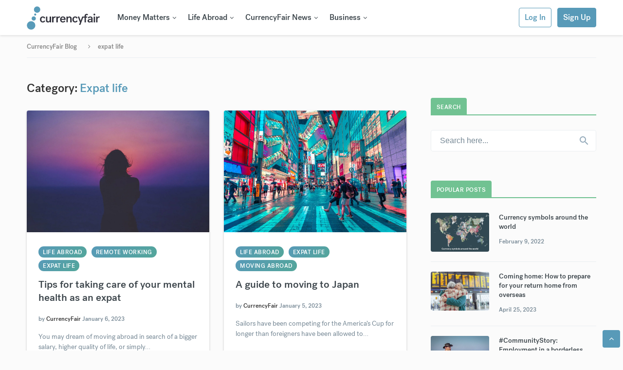

--- FILE ---
content_type: text/html; charset=UTF-8
request_url: https://blog.currencyfair.com/tag/expat-life
body_size: 9447
content:
<!doctype html><html lang="en"><head>
    <meta charset="utf-8">
    <title>CurrencyFair Blog | Expat Life</title>
    <link rel="shortcut icon" href="https://blog.currencyfair.com/hubfs/apple-icon-57x57.png">
    <meta name="description" content="Expat Life | ">
    
    
    
    
    
    
    
    
    <meta name="viewport" content="width=device-width, initial-scale=1">

    <script src="/hs/hsstatic/jquery-libs/static-1.1/jquery/jquery-1.7.1.js"></script>
<script>hsjQuery = window['jQuery'];</script>
    <meta property="og:description" content="Expat Life | ">
    <meta property="og:title" content="CurrencyFair Blog | Expat Life">
    <meta name="twitter:description" content="Expat Life | ">
    <meta name="twitter:title" content="CurrencyFair Blog | Expat Life">

    

    
    <style>
a.cta_button{-moz-box-sizing:content-box !important;-webkit-box-sizing:content-box !important;box-sizing:content-box !important;vertical-align:middle}.hs-breadcrumb-menu{list-style-type:none;margin:0px 0px 0px 0px;padding:0px 0px 0px 0px}.hs-breadcrumb-menu-item{float:left;padding:10px 0px 10px 10px}.hs-breadcrumb-menu-divider:before{content:'›';padding-left:10px}.hs-featured-image-link{border:0}.hs-featured-image{float:right;margin:0 0 20px 20px;max-width:50%}@media (max-width: 568px){.hs-featured-image{float:none;margin:0;width:100%;max-width:100%}}.hs-screen-reader-text{clip:rect(1px, 1px, 1px, 1px);height:1px;overflow:hidden;position:absolute !important;width:1px}
</style>

<link rel="stylesheet" href="https://blog.currencyfair.com/hubfs/hub_generated/template_assets/1/30965787538/1742878187720/template_layout.min.css">
<link rel="stylesheet" href="https://blog.currencyfair.com/hubfs/hub_generated/template_assets/1/30970658683/1742878198255/template_main.min.css">
<link rel="stylesheet" href="https://fonts.googleapis.com/css?family=Merriweather:400,700|Lato:400,700&amp;display=swap">
<link rel="stylesheet" href="//cdnjs.cloudflare.com/ajax/libs/font-awesome/4.7.0/css/font-awesome.min.css">
<link rel="stylesheet" href="https://blog.currencyfair.com/hubfs/hub_generated/template_assets/1/30965485429/1742878186411/template_theme-overrides.min.css">
<link rel="stylesheet" href="https://blog.currencyfair.com/hubfs/hub_generated/module_assets/1/31095881945/1742974437530/module_search_input.min.css">
    

    
<!--  Added by GoogleAnalytics integration -->
<script>
var _hsp = window._hsp = window._hsp || [];
_hsp.push(['addPrivacyConsentListener', function(consent) { if (consent.allowed || (consent.categories && consent.categories.analytics)) {
  (function(i,s,o,g,r,a,m){i['GoogleAnalyticsObject']=r;i[r]=i[r]||function(){
  (i[r].q=i[r].q||[]).push(arguments)},i[r].l=1*new Date();a=s.createElement(o),
  m=s.getElementsByTagName(o)[0];a.async=1;a.src=g;m.parentNode.insertBefore(a,m)
})(window,document,'script','//www.google-analytics.com/analytics.js','ga');
  ga('create','UA-2963669-2','auto');
  ga('send','pageview');
}}]);
</script>

<!-- /Added by GoogleAnalytics integration -->


<meta name="google-site-verification" content="bBI9emlG0phpYMYlfeDrvuYaS0EUcRqpmlocNvPlPWA">
<!-- <script id="Cookiebot" src="https://consent.cookiebot.com/uc.js" data-cbid="8d480549-5789-4ad2-a7aa-2cd8d7c70e04" data-blockingmode="auto" type="text/javascript"></script> -->

<link rel="next" href="https://blog.currencyfair.com/tag/expat-life/page/2">
<meta property="og:url" content="https://blog.currencyfair.com/tag/expat-life">
<meta property="og:type" content="blog">
<meta name="twitter:card" content="summary">
<link rel="alternate" type="application/rss+xml" href="https://blog.currencyfair.com/rss.xml">
<meta name="twitter:domain" content="blog.currencyfair.com">
<script src="//platform.linkedin.com/in.js" type="text/javascript">
    lang: en_US
</script>

<meta http-equiv="content-language" content="en">





<meta name="google-site-verification" content="bBI9emlG0phpYMYlfeDrvuYaS0EUcRqpmlocNvPlPWA">
<script type="text/javascript" src="https://cdn-ukwest.onetrust.com/consent/c6a4799b-f380-457d-881f-f81c2ce9c471/OtAutoBlock.js"></script>
<script src="https://cdn-ukwest.onetrust.com/scripttemplates/otSDKStub.js" type="text/javascript" charset="UTF-8" data-domain-script="c6a4799b-f380-457d-881f-f81c2ce9c471"></script>
<script type="text/javascript">
  function OptanonWrapper() {
    var runOnce = true;
    if (runOnce) {
      runOnce = false;
      OneTrust.OnConsentChanged(function () {
        if (OnetrustActiveGroups.indexOf("C0004") != -1) {
          document.getElementById("hs-eu-confirmation-button").click();
        }
      })
    }
  }
</script>
    
  <meta name="generator" content="HubSpot"></head>
  <body>
    <div class="body-wrapper   hs-content-id-71598722349 hs-blog-listing hs-blog-id-28241619352">
      
        <div data-global-resource-path="CurrencyFair-Blog_June2020/templates/partials/header.html"><header class="custom-header-height">
  <div class="custom-header">
    <div class="header__container clearfix">
      <div class="button-menu-mobile mobile">
        <i class="fa fa-bars"></i>
      </div>
      <div class="custom-logo">
        <div id="hs_cos_wrapper_Header_logo" class="hs_cos_wrapper hs_cos_wrapper_widget hs_cos_wrapper_type_module widget-type-linked_image" style="" data-hs-cos-general-type="widget" data-hs-cos-type="module">
    






  



<span id="hs_cos_wrapper_Header_logo_" class="hs_cos_wrapper hs_cos_wrapper_widget hs_cos_wrapper_type_linked_image" style="" data-hs-cos-general-type="widget" data-hs-cos-type="linked_image"><a href="https://www.currencyfair.com/" target="_parent" id="hs-link-Header_logo_" style="border-width:0px;border:0px;"><img src="https://blog.currencyfair.com/hubfs/raw_assets/public/CurrencyFair-Blog_June2020/images/logo-currencyfair.svg" class="hs-image-widget " style="width:200px;border-width:0px;border:0px;" width="200" alt="currencyfair" title="currencyfair"></a></span></div>	
      </div>
      <div class="custom-menu-primary desktop">
        <div id="hs_cos_wrapper_header_menu" class="hs_cos_wrapper hs_cos_wrapper_widget hs_cos_wrapper_type_module" style="" data-hs-cos-general-type="widget" data-hs-cos-type="module"><div class="hs-menu-wrapper">
  <ul>
    <li class="menu-item-has-children">
      <a href="https://www.currencyfair.com/sg/blog/category/money-matters/">Money Matters</a>

      

      
      <ul class="menu-children-wrapper">
        
        <li class="post-by-tag">
          <div class="menu-post-image">
            <span class="meta-category">
              
              
              
              <a class="design" href="https://blog.currencyfair.com/tag/money-matters">Money Matters</a>
              
              
              
              
              
            </span>
            <a href="https://blog.currencyfair.com/sending-money-home-to-family-read-this-first" class="menu-featured-image" style="background-image:url('https://blog.currencyfair.com/hubfs/Sending-money-home-to-family-Read-this-first.jpg');"></a>
          </div>
          <div class="menu-post-content">
            <h3 class="menu-post-title">
              <a href="https://blog.currencyfair.com/sending-money-home-to-family-read-this-first"> Sending money home to family? Read this first</a>
            </h3>
            <p class="menu-post-meta">
              <time class="entry-date">May 15, 2023</time>
            </p>
          </div>
        </li>
        
        <li class="post-by-tag">
          <div class="menu-post-image">
            <span class="meta-category">
              
              
              
              <a class="design" href="https://blog.currencyfair.com/tag/money-matters">Money Matters</a>
              
              
              
              
              
              
              
            </span>
            <a href="https://blog.currencyfair.com/how-to-set-up-a-bank-account-in-the-united-arab-emirates" class="menu-featured-image" style="background-image:url('https://blog.currencyfair.com/hubfs/How-to-set-up-a-bank-account-in-the-United-Arab-Emirates.jpg');"></a>
          </div>
          <div class="menu-post-content">
            <h3 class="menu-post-title">
              <a href="https://blog.currencyfair.com/how-to-set-up-a-bank-account-in-the-united-arab-emirates"> How to set up a bank account in the United Arab Emirates</a>
            </h3>
            <p class="menu-post-meta">
              <time class="entry-date">May 9, 2023</time>
            </p>
          </div>
        </li>
        
        <li class="post-by-tag">
          <div class="menu-post-image">
            <span class="meta-category">
              
              
              
              <a class="design" href="https://blog.currencyfair.com/tag/money-matters">Money Matters</a>
              
              
              
              
              
            </span>
            <a href="https://blog.currencyfair.com/what-are-the-tax-implications-of-working-abroad" class="menu-featured-image" style="background-image:url('https://blog.currencyfair.com/hubfs/B2C-Tax-implications-of-working-abroad.jpg');"></a>
          </div>
          <div class="menu-post-content">
            <h3 class="menu-post-title">
              <a href="https://blog.currencyfair.com/what-are-the-tax-implications-of-working-abroad"> What are the tax implications of working abroad?</a>
            </h3>
            <p class="menu-post-meta">
              <time class="entry-date">May 5, 2023</time>
            </p>
          </div>
        </li>
        
        <li class="post-by-tag">
          <div class="menu-post-image">
            <span class="meta-category">
              
              
              
              <a class="design" href="https://blog.currencyfair.com/tag/money-matters">Money Matters</a>
              
              
              
              
              
              
              
            </span>
            <a href="https://blog.currencyfair.com/things-to-know-if-youre-moving-to-vietnam" class="menu-featured-image" style="background-image:url('https://blog.currencyfair.com/hubfs/Things-to-know-if-you-are-moving-to-Vietnam.jpg');"></a>
          </div>
          <div class="menu-post-content">
            <h3 class="menu-post-title">
              <a href="https://blog.currencyfair.com/things-to-know-if-youre-moving-to-vietnam"> Things to know if you’re moving to Vietnam</a>
            </h3>
            <p class="menu-post-meta">
              <time class="entry-date">May 3, 2023</time>
            </p>
          </div>
        </li>
        
      </ul>
      

    </li>
    <li class="menu-item-has-children">
      <a href="https://www.currencyfair.com/blog/category/life-abroad/">Life Abroad</a>

      
      
      <ul class="menu-children-wrapper">
        
        <li class="post-by-tag">
          <div class="menu-post-image">
            <span class="meta-category">
              
              
              <a class="design" href="https://blog.currencyfair.com/tag/money-matters">Money Matters</a>
              
              
              
              
            </span>
            <a href="https://blog.currencyfair.com/sending-money-home-to-family-read-this-first" class="menu-featured-image" style="background-image:url('https://blog.currencyfair.com/hubfs/Sending-money-home-to-family-Read-this-first.jpg');"></a>
          </div>
          <div class="menu-post-content">
            <h3 class="menu-post-title">
              <a href="https://blog.currencyfair.com/sending-money-home-to-family-read-this-first"> Sending money home to family? Read this first</a>
            </h3>
            <p class="menu-post-meta">
              <time class="entry-date">May 15, 2023</time>
            </p>
          </div>
        </li>
        
        <li class="post-by-tag">
          <div class="menu-post-image">
            <span class="meta-category">
              
              
              <a class="design" href="https://blog.currencyfair.com/tag/money-matters">Money Matters</a>
              
              
              
              
              
              
            </span>
            <a href="https://blog.currencyfair.com/things-to-know-if-youre-moving-to-vietnam" class="menu-featured-image" style="background-image:url('https://blog.currencyfair.com/hubfs/Things-to-know-if-you-are-moving-to-Vietnam.jpg');"></a>
          </div>
          <div class="menu-post-content">
            <h3 class="menu-post-title">
              <a href="https://blog.currencyfair.com/things-to-know-if-youre-moving-to-vietnam"> Things to know if you’re moving to Vietnam</a>
            </h3>
            <p class="menu-post-meta">
              <time class="entry-date">May 3, 2023</time>
            </p>
          </div>
        </li>
        
        <li class="post-by-tag">
          <div class="menu-post-image">
            <span class="meta-category">
              
              
              <a class="design" href="https://blog.currencyfair.com/tag/money-matters">Money Matters</a>
              
              
              
              
              
              
            </span>
            <a href="https://blog.currencyfair.com/coming-home-how-to-prepare-for-your-return-home-from-overseas" class="menu-featured-image" style="background-image:url('https://blog.currencyfair.com/hubfs/Coming-home-How-to-prepare-for-your-return-home-from-overseas.jpg');"></a>
          </div>
          <div class="menu-post-content">
            <h3 class="menu-post-title">
              <a href="https://blog.currencyfair.com/coming-home-how-to-prepare-for-your-return-home-from-overseas"> Coming home: How to prepare for your return home from overseas</a>
            </h3>
            <p class="menu-post-meta">
              <time class="entry-date">April 25, 2023</time>
            </p>
          </div>
        </li>
        
        <li class="post-by-tag">
          <div class="menu-post-image">
            <span class="meta-category">
              
              
              <a class="design" href="https://blog.currencyfair.com/tag/money-matters">Money Matters</a>
              
              
              
              
            </span>
            <a href="https://blog.currencyfair.com/how-to-apply-for-spains-new-digital-nomad-visa" class="menu-featured-image" style="background-image:url('https://blog.currencyfair.com/hubfs/How-to-apply-for-Spains-digital-nomad-visa.jpg');"></a>
          </div>
          <div class="menu-post-content">
            <h3 class="menu-post-title">
              <a href="https://blog.currencyfair.com/how-to-apply-for-spains-new-digital-nomad-visa"> How to apply for Spain’s (new) digital nomad visa</a>
            </h3>
            <p class="menu-post-meta">
              <time class="entry-date">April 19, 2023</time>
            </p>
          </div>
        </li>
        
      </ul>
      

    </li>
    <li class="menu-item-has-children">
      <a href="https://www.currencyfair.com/blog/category/currencyfair-news/">CurrencyFair News</a>

      

      
      <ul class="menu-children-wrapper">
        
        <li class="post-by-tag">
          <div class="menu-post-image">
            <span class="meta-category">
              
              
              <a class="design" href="https://blog.currencyfair.com/tag/product-updates">Product Updates</a>
              
              
              
              
              
              
              
              
            </span>
            <a href="https://blog.currencyfair.com/currencyfair-thunes-launch-25-currencies" class="menu-featured-image" style="background-image:url('https://blog.currencyfair.com/hubfs/Visual%20for%20PR%20CF%20Consumer%20%281%29.jpg');"></a>
          </div>
          <div class="menu-post-content">
            <h3 class="menu-post-title">
              <a href="https://blog.currencyfair.com/currencyfair-thunes-launch-25-currencies"> CurrencyFair partners with Thunes to launch 25 currencies</a>
            </h3>
            <p class="menu-post-meta">
              <time class="entry-date">March 14, 2023</time>
            </p>
          </div>
        </li>
        
        <li class="post-by-tag">
          <div class="menu-post-image">
            <span class="meta-category">
              
              
              <a class="design" href="https://blog.currencyfair.com/tag/news">News</a>
              
              
              
              
            </span>
            <a href="https://blog.currencyfair.com/2022-christmas-new-year-opening-hours-markets-and-customer-experience" class="menu-featured-image" style="background-image:url('https://blog.currencyfair.com/hubfs/CFChristmas2022.jpg');"></a>
          </div>
          <div class="menu-post-content">
            <h3 class="menu-post-title">
              <a href="https://blog.currencyfair.com/2022-christmas-new-year-opening-hours-markets-and-customer-experience"> 2022 Christmas &amp; New Year opening hours: markets and customer experience</a>
            </h3>
            <p class="menu-post-meta">
              <time class="entry-date">December 7, 2022</time>
            </p>
          </div>
        </li>
        
        <li class="post-by-tag">
          <div class="menu-post-image">
            <span class="meta-category">
              
              
              <a class="design" href="https://blog.currencyfair.com/tag/news">News</a>
              
              
              
              
            </span>
            <a href="https://blog.currencyfair.com/currencyfair-launched-usa" class="menu-featured-image" style="background-image:url('https://blog.currencyfair.com/hubfs/currency-fair-usa.jpg');"></a>
          </div>
          <div class="menu-post-content">
            <h3 class="menu-post-title">
              <a href="https://blog.currencyfair.com/currencyfair-launched-usa"> CurrencyFair has launched in the USA</a>
            </h3>
            <p class="menu-post-meta">
              <time class="entry-date">April 28, 2022</time>
            </p>
          </div>
        </li>
        
        <li class="post-by-tag">
          <div class="menu-post-image">
            <span class="meta-category">
              
              
              <a class="design" href="https://blog.currencyfair.com/tag/news">News</a>
              
              
              
              
            </span>
            <a href="https://blog.currencyfair.com/christmas-new-year-opening-hours-2021" class="menu-featured-image" style="background-image:url('https://blog.currencyfair.com/hubfs/christmas_and_new_year_opening_hours_2021_markets_and_customer_experience.jpg');"></a>
          </div>
          <div class="menu-post-content">
            <h3 class="menu-post-title">
              <a href="https://blog.currencyfair.com/christmas-new-year-opening-hours-2021"> Christmas and New Year opening hours: markets and customer experience</a>
            </h3>
            <p class="menu-post-meta">
              <time class="entry-date">December 10, 2021</time>
            </p>
          </div>
        </li>
        
      </ul>
      

    </li>
    <li class="menu-item-has-children">
      <a href="https://www.currencyfair.com/blog/category/business/">Business</a>

      

      
      <ul class="menu-children-wrapper">
        
        <li class="post-by-tag">
          <div class="menu-post-image">
            <span class="meta-category">
              
              
              <a class="design" href="https://blog.currencyfair.com/tag/working-abroad">Working Abroad</a>
              
              
              
              
            </span>
            <a href="https://blog.currencyfair.com/how-to-cross-the-cultural-divide-in-global-business" class="menu-featured-image" style="background-image:url('https://blog.currencyfair.com/hubfs/How-to-cross-the-cultural-divide-in-global-business.jpg');"></a>
          </div>
          <div class="menu-post-content">
            <h3 class="menu-post-title">
              <a href="https://blog.currencyfair.com/how-to-cross-the-cultural-divide-in-global-business"> How to cross the cultural divide in global business</a>
            </h3>
            <p class="menu-post-meta">
              <time class="entry-date">April 12, 2023</time>
            </p>
          </div>
        </li>
        
        <li class="post-by-tag">
          <div class="menu-post-image">
            <span class="meta-category">
              
              
              <a class="design" href="https://blog.currencyfair.com/tag/business">Business</a>
              
              
              
              
            </span>
            <a href="https://blog.currencyfair.com/what-is-xero-a-guide-to-the-accounting-software" class="menu-featured-image" style="background-image:url('https://blog.currencyfair.com/hubfs/austin-distel-EMPZ7yRZoGw-unsplash-1.jpg');"></a>
          </div>
          <div class="menu-post-content">
            <h3 class="menu-post-title">
              <a href="https://blog.currencyfair.com/what-is-xero-a-guide-to-the-accounting-software"> What is Xero: A guide to the accounting software</a>
            </h3>
            <p class="menu-post-meta">
              <time class="entry-date">November 22, 2022</time>
            </p>
          </div>
        </li>
        
        <li class="post-by-tag">
          <div class="menu-post-image">
            <span class="meta-category">
              
              
              <a class="design" href="https://blog.currencyfair.com/tag/money-matters">Money Matters</a>
              
              
              
              
              
              
            </span>
            <a href="https://blog.currencyfair.com/how-to-monetise-your-youtube-channel" class="menu-featured-image" style="background-image:url('https://blog.currencyfair.com/hubfs/nordwood-themes-8LfE0Lywyak-unsplash.jpg%281%29-2.jpg');"></a>
          </div>
          <div class="menu-post-content">
            <h3 class="menu-post-title">
              <a href="https://blog.currencyfair.com/how-to-monetise-your-youtube-channel"> How to monetise your YouTube channel</a>
            </h3>
            <p class="menu-post-meta">
              <time class="entry-date">November 1, 2022</time>
            </p>
          </div>
        </li>
        
        <li class="post-by-tag">
          <div class="menu-post-image">
            <span class="meta-category">
              
              
              <a class="design" href="https://blog.currencyfair.com/tag/working-abroad">Working Abroad</a>
              
              
              
              
            </span>
            <a href="https://blog.currencyfair.com/uk-company-employing-staff-overseas" class="menu-featured-image" style="background-image:url('https://blog.currencyfair.com/hubfs/a_simple_guide_for_any_uk_company_employing_staff_overseas.jpg');"></a>
          </div>
          <div class="menu-post-content">
            <h3 class="menu-post-title">
              <a href="https://blog.currencyfair.com/uk-company-employing-staff-overseas"> A simple guide for any UK company employing staff overseas</a>
            </h3>
            <p class="menu-post-meta">
              <time class="entry-date">July 6, 2022</time>
            </p>
          </div>
        </li>
        
      </ul>
      

    </li>
  </ul>
</div></div>
      </div>
      <div class="header-buttons desktop">
        <div id="hs_cos_wrapper_header_buttons" class="hs_cos_wrapper hs_cos_wrapper_widget hs_cos_wrapper_type_module widget-type-rich_text" style="" data-hs-cos-general-type="widget" data-hs-cos-type="module"><span id="hs_cos_wrapper_header_buttons_" class="hs_cos_wrapper hs_cos_wrapper_widget hs_cos_wrapper_type_rich_text" style="" data-hs-cos-general-type="widget" data-hs-cos-type="rich_text"><ul>
<li class="login btn">
<a href="https://app.currencyfair.com/login/login">Log In</a>
</li>
<li class="signup btn">
<a href="https://app.currencyfair.com/register/personal">Sign Up</a>
</li>
</ul></span></div>
      </div>
    </div>
  </div>
</header>


<a id="close-menu" class="mobile"><i class="fa fa-close"></i></a>
<div class="custom-menu-primary mobile">
  <div id="hs_cos_wrapper_header_menu" class="hs_cos_wrapper hs_cos_wrapper_widget hs_cos_wrapper_type_module" style="" data-hs-cos-general-type="widget" data-hs-cos-type="module"><div class="hs-menu-wrapper">
  <ul>
    <li class="menu-item-has-children">
      <a href="https://www.currencyfair.com/sg/blog/category/money-matters/">Money Matters</a>

      

      
      <ul class="menu-children-wrapper">
        
        <li class="post-by-tag">
          <div class="menu-post-image">
            <span class="meta-category">
              
              
              
              <a class="design" href="https://blog.currencyfair.com/tag/money-matters">Money Matters</a>
              
              
              
              
              
            </span>
            <a href="https://blog.currencyfair.com/sending-money-home-to-family-read-this-first" class="menu-featured-image" style="background-image:url('https://blog.currencyfair.com/hubfs/Sending-money-home-to-family-Read-this-first.jpg');"></a>
          </div>
          <div class="menu-post-content">
            <h3 class="menu-post-title">
              <a href="https://blog.currencyfair.com/sending-money-home-to-family-read-this-first"> Sending money home to family? Read this first</a>
            </h3>
            <p class="menu-post-meta">
              <time class="entry-date">May 15, 2023</time>
            </p>
          </div>
        </li>
        
        <li class="post-by-tag">
          <div class="menu-post-image">
            <span class="meta-category">
              
              
              
              <a class="design" href="https://blog.currencyfair.com/tag/money-matters">Money Matters</a>
              
              
              
              
              
              
              
            </span>
            <a href="https://blog.currencyfair.com/how-to-set-up-a-bank-account-in-the-united-arab-emirates" class="menu-featured-image" style="background-image:url('https://blog.currencyfair.com/hubfs/How-to-set-up-a-bank-account-in-the-United-Arab-Emirates.jpg');"></a>
          </div>
          <div class="menu-post-content">
            <h3 class="menu-post-title">
              <a href="https://blog.currencyfair.com/how-to-set-up-a-bank-account-in-the-united-arab-emirates"> How to set up a bank account in the United Arab Emirates</a>
            </h3>
            <p class="menu-post-meta">
              <time class="entry-date">May 9, 2023</time>
            </p>
          </div>
        </li>
        
        <li class="post-by-tag">
          <div class="menu-post-image">
            <span class="meta-category">
              
              
              
              <a class="design" href="https://blog.currencyfair.com/tag/money-matters">Money Matters</a>
              
              
              
              
              
            </span>
            <a href="https://blog.currencyfair.com/what-are-the-tax-implications-of-working-abroad" class="menu-featured-image" style="background-image:url('https://blog.currencyfair.com/hubfs/B2C-Tax-implications-of-working-abroad.jpg');"></a>
          </div>
          <div class="menu-post-content">
            <h3 class="menu-post-title">
              <a href="https://blog.currencyfair.com/what-are-the-tax-implications-of-working-abroad"> What are the tax implications of working abroad?</a>
            </h3>
            <p class="menu-post-meta">
              <time class="entry-date">May 5, 2023</time>
            </p>
          </div>
        </li>
        
        <li class="post-by-tag">
          <div class="menu-post-image">
            <span class="meta-category">
              
              
              
              <a class="design" href="https://blog.currencyfair.com/tag/money-matters">Money Matters</a>
              
              
              
              
              
              
              
            </span>
            <a href="https://blog.currencyfair.com/things-to-know-if-youre-moving-to-vietnam" class="menu-featured-image" style="background-image:url('https://blog.currencyfair.com/hubfs/Things-to-know-if-you-are-moving-to-Vietnam.jpg');"></a>
          </div>
          <div class="menu-post-content">
            <h3 class="menu-post-title">
              <a href="https://blog.currencyfair.com/things-to-know-if-youre-moving-to-vietnam"> Things to know if you’re moving to Vietnam</a>
            </h3>
            <p class="menu-post-meta">
              <time class="entry-date">May 3, 2023</time>
            </p>
          </div>
        </li>
        
      </ul>
      

    </li>
    <li class="menu-item-has-children">
      <a href="https://www.currencyfair.com/blog/category/life-abroad/">Life Abroad</a>

      
      
      <ul class="menu-children-wrapper">
        
        <li class="post-by-tag">
          <div class="menu-post-image">
            <span class="meta-category">
              
              
              <a class="design" href="https://blog.currencyfair.com/tag/money-matters">Money Matters</a>
              
              
              
              
            </span>
            <a href="https://blog.currencyfair.com/sending-money-home-to-family-read-this-first" class="menu-featured-image" style="background-image:url('https://blog.currencyfair.com/hubfs/Sending-money-home-to-family-Read-this-first.jpg');"></a>
          </div>
          <div class="menu-post-content">
            <h3 class="menu-post-title">
              <a href="https://blog.currencyfair.com/sending-money-home-to-family-read-this-first"> Sending money home to family? Read this first</a>
            </h3>
            <p class="menu-post-meta">
              <time class="entry-date">May 15, 2023</time>
            </p>
          </div>
        </li>
        
        <li class="post-by-tag">
          <div class="menu-post-image">
            <span class="meta-category">
              
              
              <a class="design" href="https://blog.currencyfair.com/tag/money-matters">Money Matters</a>
              
              
              
              
              
              
            </span>
            <a href="https://blog.currencyfair.com/things-to-know-if-youre-moving-to-vietnam" class="menu-featured-image" style="background-image:url('https://blog.currencyfair.com/hubfs/Things-to-know-if-you-are-moving-to-Vietnam.jpg');"></a>
          </div>
          <div class="menu-post-content">
            <h3 class="menu-post-title">
              <a href="https://blog.currencyfair.com/things-to-know-if-youre-moving-to-vietnam"> Things to know if you’re moving to Vietnam</a>
            </h3>
            <p class="menu-post-meta">
              <time class="entry-date">May 3, 2023</time>
            </p>
          </div>
        </li>
        
        <li class="post-by-tag">
          <div class="menu-post-image">
            <span class="meta-category">
              
              
              <a class="design" href="https://blog.currencyfair.com/tag/money-matters">Money Matters</a>
              
              
              
              
              
              
            </span>
            <a href="https://blog.currencyfair.com/coming-home-how-to-prepare-for-your-return-home-from-overseas" class="menu-featured-image" style="background-image:url('https://blog.currencyfair.com/hubfs/Coming-home-How-to-prepare-for-your-return-home-from-overseas.jpg');"></a>
          </div>
          <div class="menu-post-content">
            <h3 class="menu-post-title">
              <a href="https://blog.currencyfair.com/coming-home-how-to-prepare-for-your-return-home-from-overseas"> Coming home: How to prepare for your return home from overseas</a>
            </h3>
            <p class="menu-post-meta">
              <time class="entry-date">April 25, 2023</time>
            </p>
          </div>
        </li>
        
        <li class="post-by-tag">
          <div class="menu-post-image">
            <span class="meta-category">
              
              
              <a class="design" href="https://blog.currencyfair.com/tag/money-matters">Money Matters</a>
              
              
              
              
            </span>
            <a href="https://blog.currencyfair.com/how-to-apply-for-spains-new-digital-nomad-visa" class="menu-featured-image" style="background-image:url('https://blog.currencyfair.com/hubfs/How-to-apply-for-Spains-digital-nomad-visa.jpg');"></a>
          </div>
          <div class="menu-post-content">
            <h3 class="menu-post-title">
              <a href="https://blog.currencyfair.com/how-to-apply-for-spains-new-digital-nomad-visa"> How to apply for Spain’s (new) digital nomad visa</a>
            </h3>
            <p class="menu-post-meta">
              <time class="entry-date">April 19, 2023</time>
            </p>
          </div>
        </li>
        
      </ul>
      

    </li>
    <li class="menu-item-has-children">
      <a href="https://www.currencyfair.com/blog/category/currencyfair-news/">CurrencyFair News</a>

      

      
      <ul class="menu-children-wrapper">
        
        <li class="post-by-tag">
          <div class="menu-post-image">
            <span class="meta-category">
              
              
              <a class="design" href="https://blog.currencyfair.com/tag/product-updates">Product Updates</a>
              
              
              
              
              
              
              
              
            </span>
            <a href="https://blog.currencyfair.com/currencyfair-thunes-launch-25-currencies" class="menu-featured-image" style="background-image:url('https://blog.currencyfair.com/hubfs/Visual%20for%20PR%20CF%20Consumer%20%281%29.jpg');"></a>
          </div>
          <div class="menu-post-content">
            <h3 class="menu-post-title">
              <a href="https://blog.currencyfair.com/currencyfair-thunes-launch-25-currencies"> CurrencyFair partners with Thunes to launch 25 currencies</a>
            </h3>
            <p class="menu-post-meta">
              <time class="entry-date">March 14, 2023</time>
            </p>
          </div>
        </li>
        
        <li class="post-by-tag">
          <div class="menu-post-image">
            <span class="meta-category">
              
              
              <a class="design" href="https://blog.currencyfair.com/tag/news">News</a>
              
              
              
              
            </span>
            <a href="https://blog.currencyfair.com/2022-christmas-new-year-opening-hours-markets-and-customer-experience" class="menu-featured-image" style="background-image:url('https://blog.currencyfair.com/hubfs/CFChristmas2022.jpg');"></a>
          </div>
          <div class="menu-post-content">
            <h3 class="menu-post-title">
              <a href="https://blog.currencyfair.com/2022-christmas-new-year-opening-hours-markets-and-customer-experience"> 2022 Christmas &amp; New Year opening hours: markets and customer experience</a>
            </h3>
            <p class="menu-post-meta">
              <time class="entry-date">December 7, 2022</time>
            </p>
          </div>
        </li>
        
        <li class="post-by-tag">
          <div class="menu-post-image">
            <span class="meta-category">
              
              
              <a class="design" href="https://blog.currencyfair.com/tag/news">News</a>
              
              
              
              
            </span>
            <a href="https://blog.currencyfair.com/currencyfair-launched-usa" class="menu-featured-image" style="background-image:url('https://blog.currencyfair.com/hubfs/currency-fair-usa.jpg');"></a>
          </div>
          <div class="menu-post-content">
            <h3 class="menu-post-title">
              <a href="https://blog.currencyfair.com/currencyfair-launched-usa"> CurrencyFair has launched in the USA</a>
            </h3>
            <p class="menu-post-meta">
              <time class="entry-date">April 28, 2022</time>
            </p>
          </div>
        </li>
        
        <li class="post-by-tag">
          <div class="menu-post-image">
            <span class="meta-category">
              
              
              <a class="design" href="https://blog.currencyfair.com/tag/news">News</a>
              
              
              
              
            </span>
            <a href="https://blog.currencyfair.com/christmas-new-year-opening-hours-2021" class="menu-featured-image" style="background-image:url('https://blog.currencyfair.com/hubfs/christmas_and_new_year_opening_hours_2021_markets_and_customer_experience.jpg');"></a>
          </div>
          <div class="menu-post-content">
            <h3 class="menu-post-title">
              <a href="https://blog.currencyfair.com/christmas-new-year-opening-hours-2021"> Christmas and New Year opening hours: markets and customer experience</a>
            </h3>
            <p class="menu-post-meta">
              <time class="entry-date">December 10, 2021</time>
            </p>
          </div>
        </li>
        
      </ul>
      

    </li>
    <li class="menu-item-has-children">
      <a href="https://www.currencyfair.com/blog/category/business/">Business</a>

      

      
      <ul class="menu-children-wrapper">
        
        <li class="post-by-tag">
          <div class="menu-post-image">
            <span class="meta-category">
              
              
              <a class="design" href="https://blog.currencyfair.com/tag/working-abroad">Working Abroad</a>
              
              
              
              
            </span>
            <a href="https://blog.currencyfair.com/how-to-cross-the-cultural-divide-in-global-business" class="menu-featured-image" style="background-image:url('https://blog.currencyfair.com/hubfs/How-to-cross-the-cultural-divide-in-global-business.jpg');"></a>
          </div>
          <div class="menu-post-content">
            <h3 class="menu-post-title">
              <a href="https://blog.currencyfair.com/how-to-cross-the-cultural-divide-in-global-business"> How to cross the cultural divide in global business</a>
            </h3>
            <p class="menu-post-meta">
              <time class="entry-date">April 12, 2023</time>
            </p>
          </div>
        </li>
        
        <li class="post-by-tag">
          <div class="menu-post-image">
            <span class="meta-category">
              
              
              <a class="design" href="https://blog.currencyfair.com/tag/business">Business</a>
              
              
              
              
            </span>
            <a href="https://blog.currencyfair.com/what-is-xero-a-guide-to-the-accounting-software" class="menu-featured-image" style="background-image:url('https://blog.currencyfair.com/hubfs/austin-distel-EMPZ7yRZoGw-unsplash-1.jpg');"></a>
          </div>
          <div class="menu-post-content">
            <h3 class="menu-post-title">
              <a href="https://blog.currencyfair.com/what-is-xero-a-guide-to-the-accounting-software"> What is Xero: A guide to the accounting software</a>
            </h3>
            <p class="menu-post-meta">
              <time class="entry-date">November 22, 2022</time>
            </p>
          </div>
        </li>
        
        <li class="post-by-tag">
          <div class="menu-post-image">
            <span class="meta-category">
              
              
              <a class="design" href="https://blog.currencyfair.com/tag/money-matters">Money Matters</a>
              
              
              
              
              
              
            </span>
            <a href="https://blog.currencyfair.com/how-to-monetise-your-youtube-channel" class="menu-featured-image" style="background-image:url('https://blog.currencyfair.com/hubfs/nordwood-themes-8LfE0Lywyak-unsplash.jpg%281%29-2.jpg');"></a>
          </div>
          <div class="menu-post-content">
            <h3 class="menu-post-title">
              <a href="https://blog.currencyfair.com/how-to-monetise-your-youtube-channel"> How to monetise your YouTube channel</a>
            </h3>
            <p class="menu-post-meta">
              <time class="entry-date">November 1, 2022</time>
            </p>
          </div>
        </li>
        
        <li class="post-by-tag">
          <div class="menu-post-image">
            <span class="meta-category">
              
              
              <a class="design" href="https://blog.currencyfair.com/tag/working-abroad">Working Abroad</a>
              
              
              
              
            </span>
            <a href="https://blog.currencyfair.com/uk-company-employing-staff-overseas" class="menu-featured-image" style="background-image:url('https://blog.currencyfair.com/hubfs/a_simple_guide_for_any_uk_company_employing_staff_overseas.jpg');"></a>
          </div>
          <div class="menu-post-content">
            <h3 class="menu-post-title">
              <a href="https://blog.currencyfair.com/uk-company-employing-staff-overseas"> A simple guide for any UK company employing staff overseas</a>
            </h3>
            <p class="menu-post-meta">
              <time class="entry-date">July 6, 2022</time>
            </p>
          </div>
        </li>
        
      </ul>
      

    </li>
  </ul>
</div></div>
  <div class="header-buttons mobile">
    <div id="hs_cos_wrapper_header_buttons" class="hs_cos_wrapper hs_cos_wrapper_widget hs_cos_wrapper_type_module widget-type-rich_text" style="" data-hs-cos-general-type="widget" data-hs-cos-type="module"><span id="hs_cos_wrapper_header_buttons_" class="hs_cos_wrapper hs_cos_wrapper_widget hs_cos_wrapper_type_rich_text" style="" data-hs-cos-general-type="widget" data-hs-cos-type="rich_text"><ul>
<li class="signup btn">
<a href="https://app.currencyfair.com/register/personal">Sign Up</a>
</li>
<li class="login btn">
<a href="https://app.currencyfair.com/login/login">Log In</a>
</li>
</ul></span></div>
  </div>
</div></div>
      

      

<div class="page-center breadcrumb">
  <span><a class="crumb" href="https://blog.currencyfair.com">CurrencyFair Blog</a></span> <i class="fa fa-angle-right"></i><span>expat life</span>
</div>

<main class="body-container-wrapper">

  <div class="page-center">
    <div class="blog-content-wrapper">
      <div class="blog-content">
        
        <div class="archive-box">
          <div class="title-bar">
            <span>Category:</span>  <h1>Expat life</h1>
          </div>
        </div>
   
        

        <div class="post-listing-wrapper">
          <ul class="post-listing">
            
            <li class="post-item">
              
              <article class="item hentry">
                <div class="thumbnail">
                  <a class="penci-image-holder penci-lazy" href="https://blog.currencyfair.com/tips-for-taking-care-of-your-mental-health-as-an-expat" title="Tips for taking care of your mental health as an expat" style="background-image: url('https://blog.currencyfair.com/hubfs/sasha-freemind-nXo2ZsKHTHg-unsplash.jpg');"></a>
                </div>

                <div class="post-header-box">
                  
                  <span class="cat">
                    
                    <a class="penci-cat-name" href="https://blog.currencyfair.com/tag/life-abroad">Life Abroad</a>
                    
                    <a class="penci-cat-name" href="https://blog.currencyfair.com/tag/remote-working">Remote working</a>
                    
                    <a class="penci-cat-name" href="https://blog.currencyfair.com/tag/expat-life">Expat Life</a>
                    
                  </span>
                  

                  <h2 class="entry-title grid-title">
                    <a href="https://blog.currencyfair.com/tips-for-taking-care-of-your-mental-health-as-an-expat">Tips for taking care of your mental health as an expat</a>
                  </h2>

                  <div class="post-box-meta">
                     <span class="author-italic author vcard">by <a class="url fn n" href="https://blog.currencyfair.com/author/cfcontent">CurrencyFair</a></span>
                    <span><time class="entry-date published">January 6, 2023</time></span>
                  </div>
                </div>

                <div class="item-content entry-content">
                  <p>You may dream of moving abroad in search of a bigger salary, higher quality of life, or simply…</p>
                </div>

              </article>

              
            </li>
            
            <li class="post-item">
              
              <article class="item hentry">
                <div class="thumbnail">
                  <a class="penci-image-holder penci-lazy" href="https://blog.currencyfair.com/a-guide-to-moving-to-japan" title="A guide to moving to Japan" style="background-image: url('https://blog.currencyfair.com/hubfs/jezael-melgoza-layMbSJ3YOE-unsplash.jpg');"></a>
                </div>

                <div class="post-header-box">
                  
                  <span class="cat">
                    
                    <a class="penci-cat-name" href="https://blog.currencyfair.com/tag/life-abroad">Life Abroad</a>
                    
                    <a class="penci-cat-name" href="https://blog.currencyfair.com/tag/expat-life">Expat Life</a>
                    
                    <a class="penci-cat-name" href="https://blog.currencyfair.com/tag/moving-abroad">Moving Abroad</a>
                    
                  </span>
                  

                  <h2 class="entry-title grid-title">
                    <a href="https://blog.currencyfair.com/a-guide-to-moving-to-japan">A guide to moving to Japan</a>
                  </h2>

                  <div class="post-box-meta">
                     <span class="author-italic author vcard">by <a class="url fn n" href="https://blog.currencyfair.com/author/cfcontent">CurrencyFair</a></span>
                    <span><time class="entry-date published">January 5, 2023</time></span>
                  </div>
                </div>

                <div class="item-content entry-content">
                  <p>Sailors have been competing for the America’s Cup for longer than foreigners have been allowed to…</p>
                </div>

              </article>

              
            </li>
            
            <li class="post-item">
              
              <article class="item hentry">
                <div class="thumbnail">
                  <a class="penci-image-holder penci-lazy" href="https://blog.currencyfair.com/how-to-cheaply-send-money-to-the-philippines" title="How to cheaply send money to the Philippines" style="background-image: url('https://blog.currencyfair.com/hubfs/eibner-saliba-3T9dDY0WqDI-unsplash%281%29.jpg');"></a>
                </div>

                <div class="post-header-box">
                  
                  <span class="cat">
                    
                    <a class="penci-cat-name" href="https://blog.currencyfair.com/tag/money-matters">Money Matters</a>
                    
                    <a class="penci-cat-name" href="https://blog.currencyfair.com/tag/expat-life">Expat Life</a>
                    
                  </span>
                  

                  <h2 class="entry-title grid-title">
                    <a href="https://blog.currencyfair.com/how-to-cheaply-send-money-to-the-philippines">How to cheaply send money to the Philippines</a>
                  </h2>

                  <div class="post-box-meta">
                     <span class="author-italic author vcard">by <a class="url fn n" href="https://blog.currencyfair.com/author/cfcontent">CurrencyFair</a></span>
                    <span><time class="entry-date published">November 17, 2022</time></span>
                  </div>
                </div>

                <div class="item-content entry-content">
                  <p>If you want to send money to the Philippines, it’s important to factor in the cost of the currency…</p>
                </div>

              </article>

              
            </li>
            
            <li class="post-item">
              
              <article class="item hentry">
                <div class="thumbnail">
                  <a class="penci-image-holder penci-lazy" href="https://blog.currencyfair.com/evidence-of-first-arrival-in-australia" title="Evidence of first arrival in Australia" style="background-image: url('https://blog.currencyfair.com/hubfs/dan-freeman-7Zb7kUyQg1E-unsplash.jpg');"></a>
                </div>

                <div class="post-header-box">
                  
                  <span class="cat">
                    
                    <a class="penci-cat-name" href="https://blog.currencyfair.com/tag/money-matters">Money Matters</a>
                    
                    <a class="penci-cat-name" href="https://blog.currencyfair.com/tag/australia">Australia</a>
                    
                    <a class="penci-cat-name" href="https://blog.currencyfair.com/tag/expat-life">Expat Life</a>
                    
                  </span>
                  

                  <h2 class="entry-title grid-title">
                    <a href="https://blog.currencyfair.com/evidence-of-first-arrival-in-australia">Evidence of first arrival in Australia</a>
                  </h2>

                  <div class="post-box-meta">
                     <span class="author-italic author vcard">by <a class="url fn n" href="https://blog.currencyfair.com/author/cfcontent">CurrencyFair</a></span>
                    <span><time class="entry-date published">November 7, 2022</time></span>
                  </div>
                </div>

                <div class="item-content entry-content">
                  <p>One of the key requirements for applying for citizenship in Australia is proof of when you first…</p>
                </div>

              </article>

              
            </li>
            
            <li class="post-item">
              
              <article class="item hentry">
                <div class="thumbnail">
                  <a class="penci-image-holder penci-lazy" href="https://blog.currencyfair.com/top-10-german-cities-to-retire-to-as-an-expat" title="Top 10 German cities to retire to as an expat" style="background-image: url('https://blog.currencyfair.com/hubfs/Featured%20germany.jpg');"></a>
                </div>

                <div class="post-header-box">
                  
                  <span class="cat">
                    
                    <a class="penci-cat-name" href="https://blog.currencyfair.com/tag/expat-life">Expat Life</a>
                    
                    <a class="penci-cat-name" href="https://blog.currencyfair.com/tag/moving-abroad">Moving Abroad</a>
                    
                  </span>
                  

                  <h2 class="entry-title grid-title">
                    <a href="https://blog.currencyfair.com/top-10-german-cities-to-retire-to-as-an-expat">Top 10 German cities to retire to as an expat</a>
                  </h2>

                  <div class="post-box-meta">
                     <span class="author-italic author vcard">by <a class="url fn n" href="https://blog.currencyfair.com/author/cfcontent">CurrencyFair</a></span>
                    <span><time class="entry-date published">November 3, 2022</time></span>
                  </div>
                </div>

                <div class="item-content entry-content">
                  <p>You might be surprised to learn that Germany is the fourth most popular destination for American…</p>
                </div>

              </article>

              
            </li>
            
            <li class="post-item">
              
              <article class="item hentry">
                <div class="thumbnail">
                  <a class="penci-image-holder penci-lazy" href="https://blog.currencyfair.com/what-makes-a-passport-powerful" title="What makes a passport powerful?" style="background-image: url('https://blog.currencyfair.com/hubfs/convertkit-htQznS-Rx7w-unsplash.jpg');"></a>
                </div>

                <div class="post-header-box">
                  
                  <span class="cat">
                    
                    <a class="penci-cat-name" href="https://blog.currencyfair.com/tag/working-abroad">Working Abroad</a>
                    
                    <a class="penci-cat-name" href="https://blog.currencyfair.com/tag/life-abroad">Life Abroad</a>
                    
                    <a class="penci-cat-name" href="https://blog.currencyfair.com/tag/expat-life">Expat Life</a>
                    
                  </span>
                  

                  <h2 class="entry-title grid-title">
                    <a href="https://blog.currencyfair.com/what-makes-a-passport-powerful">What makes a passport powerful?</a>
                  </h2>

                  <div class="post-box-meta">
                     <span class="author-italic author vcard">by <a class="url fn n" href="https://blog.currencyfair.com/author/cfcontent">CurrencyFair</a></span>
                    <span><time class="entry-date published">October 12, 2022</time></span>
                  </div>
                </div>

                <div class="item-content entry-content">
                  <p>Is your passport a blessing or a continual source of frustration? It’s a key consideration in the…</p>
                </div>

              </article>

              
            </li>
            
            <li class="post-item">
              
              <article class="item hentry">
                <div class="thumbnail">
                  <a class="penci-image-holder penci-lazy" href="https://blog.currencyfair.com/expat-communities-in-portugal" title="9 expat communities in Portugal to feel at home overseas" style="background-image: url('https://blog.currencyfair.com/hubfs/9_expat_communities_in_portugal_to_feel_at_home_overseas-1.jpg');"></a>
                </div>

                <div class="post-header-box">
                  
                  <span class="cat">
                    
                    <a class="penci-cat-name" href="https://blog.currencyfair.com/tag/life-abroad">Life Abroad</a>
                    
                    <a class="penci-cat-name" href="https://blog.currencyfair.com/tag/expat-life">Expat Life</a>
                    
                  </span>
                  

                  <h2 class="entry-title grid-title">
                    <a href="https://blog.currencyfair.com/expat-communities-in-portugal">9 expat communities in Portugal to feel at home overseas</a>
                  </h2>

                  <div class="post-box-meta">
                     <span class="author-italic author vcard">by <a class="url fn n" href="https://blog.currencyfair.com/author/cfcontent">CurrencyFair</a></span>
                    <span><time class="entry-date published">September 29, 2022</time></span>
                  </div>
                </div>

                <div class="item-content entry-content">
                  <p>Portugal is a popular expat destination, for everything from studying abroad, to retirement hotspots</p>
                </div>

              </article>

              
            </li>
            
            <li class="post-item">
              
              <article class="item hentry">
                <div class="thumbnail">
                  <a class="penci-image-holder penci-lazy" href="https://blog.currencyfair.com/how-americans-can-work-study-or-take-a-sabbatical-in-europe" title="How Americans can work, study or take a sabbatical in Europe" style="background-image: url('https://blog.currencyfair.com/hubfs/how_americans_can_work_study_or_take_a_sabbatical_in_europe.jpg');"></a>
                </div>

                <div class="post-header-box">
                  
                  <span class="cat">
                    
                    <a class="penci-cat-name" href="https://blog.currencyfair.com/tag/working-abroad">Working Abroad</a>
                    
                    <a class="penci-cat-name" href="https://blog.currencyfair.com/tag/life-abroad">Life Abroad</a>
                    
                    <a class="penci-cat-name" href="https://blog.currencyfair.com/tag/expat-life">Expat Life</a>
                    
                  </span>
                  

                  <h2 class="entry-title grid-title">
                    <a href="https://blog.currencyfair.com/how-americans-can-work-study-or-take-a-sabbatical-in-europe">How Americans can work, study or take a sabbatical in Europe</a>
                  </h2>

                  <div class="post-box-meta">
                     <span class="author-italic author vcard">by <a class="url fn n" href="https://blog.currencyfair.com/author/cfcontent">CurrencyFair</a></span>
                    <span><time class="entry-date published">September 15, 2022</time></span>
                  </div>
                </div>

                <div class="item-content entry-content">
                  <p>Based on a record number of searches for how to leave the US, American workers appear to be looking…</p>
                </div>

              </article>

              
            </li>
            
            <li class="post-item">
              
              <article class="item hentry">
                <div class="thumbnail">
                  <a class="penci-image-holder penci-lazy" href="https://blog.currencyfair.com/send-money-france-usa" title="The best way to send money between France and the US" style="background-image: url('https://blog.currencyfair.com/hubfs/Imported_Blog_Media/france-america-flags-together-2.jpg');"></a>
                </div>

                <div class="post-header-box">
                  
                  <span class="cat">
                    
                    <a class="penci-cat-name" href="https://blog.currencyfair.com/tag/money-matters">Money Matters</a>
                    
                    <a class="penci-cat-name" href="https://blog.currencyfair.com/tag/expat-life">Expat Life</a>
                    
                  </span>
                  

                  <h2 class="entry-title grid-title">
                    <a href="https://blog.currencyfair.com/send-money-france-usa">The best way to send money between France and the US</a>
                  </h2>

                  <div class="post-box-meta">
                     <span class="author-italic author vcard">by <a class="url fn n" href="https://blog.currencyfair.com/author/cfcontent">CurrencyFair</a></span>
                    <span><time class="entry-date published">August 26, 2022</time></span>
                  </div>
                </div>

                <div class="item-content entry-content">
                  <p>Are you using a bank or a currency exchange broker to send money to the USA? CurrencyFair is the…</p>
                </div>

              </article>

              
            </li>
            
            <li class="post-item">
              
              <article class="item hentry">
                <div class="thumbnail">
                  <a class="penci-image-holder penci-lazy" href="https://blog.currencyfair.com/moving-consider-after-living-abroad" title="Moving again? Things to consider after living abroad" style="background-image: url('https://blog.currencyfair.com/hubfs/moving_again_things_to_consider_after_living_abroad.jpg');"></a>
                </div>

                <div class="post-header-box">
                  
                  <span class="cat">
                    
                    <a class="penci-cat-name" href="https://blog.currencyfair.com/tag/life-abroad">Life Abroad</a>
                    
                    <a class="penci-cat-name" href="https://blog.currencyfair.com/tag/expat-life">Expat Life</a>
                    
                  </span>
                  

                  <h2 class="entry-title grid-title">
                    <a href="https://blog.currencyfair.com/moving-consider-after-living-abroad">Moving again? Things to consider after living abroad</a>
                  </h2>

                  <div class="post-box-meta">
                     <span class="author-italic author vcard">by <a class="url fn n" href="https://blog.currencyfair.com/author/cfcontent">CurrencyFair</a></span>
                    <span><time class="entry-date published">August 26, 2022</time></span>
                  </div>
                </div>

                <div class="item-content entry-content">
                  <p>In 2020, there were 281 million international migrants around the world, 3.6 per cent of the global…</p>
                </div>

              </article>

              
            </li>
            
          </ul>

          
          <div class="pagination">
            <ul class="page-numbers">
              
              
              


              
              
              
              

              
              
              
              <li><a class="page-numbers current" href="https://blog.currencyfair.com/tag/expat-life/page/1">1</a></li>
              
              
              
              
              <li><a class="page-numbers " href="https://blog.currencyfair.com/tag/expat-life/page/2">2</a></li>
              
              
              
              
              <li><a class="page-numbers " href="https://blog.currencyfair.com/tag/expat-life/page/3">3</a></li>
              
              
              
              
              <li><a class="page-numbers " href="https://blog.currencyfair.com/tag/expat-life/page/4">4</a></li>
              
              
              
              
              <li><a class="page-numbers " href="https://blog.currencyfair.com/tag/expat-life/page/5">5</a></li>
              
              

              
              
              <a class="elipses" href="https://blog.currencyfair.com/tag/expat-life/page/6">...</a>
              <a href="https://blog.currencyfair.com/tag/expat-life/page/23">23</a>
              
              
              <li><a class="next page-numbers" href="https://blog.currencyfair.com/tag/expat-life/page/2"><i class="fa fa-angle-right"></i></a></li>

            </ul>
          </div>
          
        </div>

      </div>
      <div class="blog-sidebar">
        <div class="blog-sidebar-inner">


          <div class="sidebar_col sidebar-search">
            <div id="hs_cos_wrapper_Sidebar_search" class="hs_cos_wrapper hs_cos_wrapper_widget hs_cos_wrapper_type_module" style="" data-hs-cos-general-type="widget" data-hs-cos-type="module">

<div class="hs-search-field"> 
  <div class="hs-search-field__bar"> 
    <h4 class="search-title sidebar-title"><span class="inner-arrow">Search</span></h4>
    <form role="search" method="get" id="searchform" action="/hs-search-results">
      <div class="form-inner">
        <input type="text" class="hs-search-field__input" name="term" autocomplete="off" aria-label="Search" placeholder="Search here...">
        <input type="submit" value="submit">
      </div>
      
      <input type="hidden" name="type" value="SITE_PAGE">
      
      
      
      <input type="hidden" name="type" value="BLOG_POST">
      <input type="hidden" name="type" value="LISTING_PAGE">
      
      

    </form>
  </div>
  <ul class="hs-search-field__suggestions"></ul>
</div></div>
          </div>
          <div class="sidebar_col sidebar-popular-posts">
            <h4 class="sidebar-title"><span class="inner-arrow">Popular Posts</span></h4>

            
            <ul class="side-newsfeed">
              
              <li class="penci-feed">
                <div class="side-item">
                  <div class="side-image">
                    <a class="penci-image-holder" href="https://blog.currencyfair.com/currency-symbols" title="Currency symbols around the world" style="background-image:url(https://blog.currencyfair.com/hs-fs/hubfs/currency_symbols_around_the_world.jpg?width=767&amp;name=currency_symbols_around_the_world.jpg)">
                    </a>
                  </div>

                  <div class="side-item-text">
                    <h4 class="side-title-post"><a href="https://blog.currencyfair.com/currency-symbols">Currency symbols around the world</a></h4>
                    <span class="side-item-meta">February 9, 2022</span>
                  </div>
                </div>
              </li>
              
              <li class="penci-feed">
                <div class="side-item">
                  <div class="side-image">
                    <a class="penci-image-holder" href="https://blog.currencyfair.com/coming-home-how-to-prepare-for-your-return-home-from-overseas" title="Coming home: How to prepare for your return home from overseas" style="background-image:url(https://blog.currencyfair.com/hs-fs/hubfs/Coming-home-How-to-prepare-for-your-return-home-from-overseas.jpg?width=767&amp;name=Coming-home-How-to-prepare-for-your-return-home-from-overseas.jpg)">
                    </a>
                  </div>

                  <div class="side-item-text">
                    <h4 class="side-title-post"><a href="https://blog.currencyfair.com/coming-home-how-to-prepare-for-your-return-home-from-overseas">Coming home: How to prepare for your return home from overseas</a></h4>
                    <span class="side-item-meta">April 25, 2023</span>
                  </div>
                </div>
              </li>
              
              <li class="penci-feed">
                <div class="side-item">
                  <div class="side-image">
                    <a class="penci-image-holder" href="https://blog.currencyfair.com/employment-in-a-borderless-world" title="#CommunityStory: Employment in a borderless world" style="background-image:url(https://blog.currencyfair.com/hs-fs/hubfs/samuel-drayton.jpg?width=767&amp;name=samuel-drayton.jpg)">
                    </a>
                  </div>

                  <div class="side-item-text">
                    <h4 class="side-title-post"><a href="https://blog.currencyfair.com/employment-in-a-borderless-world">#CommunityStory: Employment in a borderless world</a></h4>
                    <span class="side-item-meta">December 11, 2017</span>
                  </div>
                </div>
              </li>
              
              <li class="penci-feed">
                <div class="side-item">
                  <div class="side-image">
                    <a class="penci-image-holder" href="https://blog.currencyfair.com/money-transfer-companies-compared-uk-2" title="International Money Transfer Companies Compared: UK" style="background-image:url(https://blog.currencyfair.com/hs-fs/hubfs/photo-1513635269975-59663e0ac1ad.jpg?width=767&amp;name=photo-1513635269975-59663e0ac1ad.jpg)">
                    </a>
                  </div>

                  <div class="side-item-text">
                    <h4 class="side-title-post"><a href="https://blog.currencyfair.com/money-transfer-companies-compared-uk-2">International Money Transfer Companies Compared: UK</a></h4>
                    <span class="side-item-meta">December 11, 2019</span>
                  </div>
                </div>
              </li>
              
              <li class="penci-feed">
                <div class="side-item">
                  <div class="side-image">
                    <a class="penci-image-holder" href="https://blog.currencyfair.com/embracing-volatility-how-to-take-advantage-of-market-uncertainty" title="Embracing volatility: How To Take Advantage Of Market Uncertainty" style="background-image:url(https://blog.currencyfair.com/hs-fs/hubfs/people-working-toogether-at-computer.jpg?width=767&amp;name=people-working-toogether-at-computer.jpg)">
                    </a>
                  </div>

                  <div class="side-item-text">
                    <h4 class="side-title-post"><a href="https://blog.currencyfair.com/embracing-volatility-how-to-take-advantage-of-market-uncertainty">Embracing volatility: How To Take Advantage Of Market Uncertainty</a></h4>
                    <span class="side-item-meta">June 16, 2017</span>
                  </div>
                </div>
              </li>
              
            </ul>

          </div>

          <div class="sidebar_col calculator_widget">

            <iframe class="sidebar-calculator-wigdet" src="https://www.currencyfair.com/widget/calculator.html?language=en&amp;regulatoryMessage=1&amp;regionalEntity=Ireland&amp;theme=light&amp;layout=300v1&amp;freeTransfers=0" frameborder="0" height="550">
            </iframe>

          </div>

        </div>
      </div>

    </div>
  </div>

</main>

<div class="blog-footer-section">
  <div class="page-center clearfix">
    <div class="blog_footer_col custom-footer-recent-posts">
      <div class="footer-recent-posts">
        <h4 class="footer-title"><span class="inner-arrow">Recent Posts</span></h4>	

        <ul class="side-newsfeed">
          <!-- Set the max number of recent posts to be output to the page here -->
          
          
          
          
          
          <li class="penci-feed">
            <div class="side-item">
              <div class="side-image">
                <a class="penci-image-holder" href="https://blog.currencyfair.com/sending-money-home-to-family-read-this-first" title="Sending money home to family? Read this first" style="background-image:url(https://blog.currencyfair.com/hs-fs/hubfs/Sending-money-home-to-family-Read-this-first.jpg?width=767&amp;name=Sending-money-home-to-family-Read-this-first.jpg)">
                </a>
              </div>

              <div class="side-item-text">
                <h4 class="side-title-post"><a href="https://blog.currencyfair.com/sending-money-home-to-family-read-this-first">Sending money home to family? Read this first</a></h4>
                <span class="side-item-meta">May 15, 2023</span>
              </div>

            </div>
          </li>
                    
          
          
          
          <li class="penci-feed">
            <div class="side-item">
              <div class="side-image">
                <a class="penci-image-holder" href="https://blog.currencyfair.com/how-to-set-up-a-bank-account-in-the-united-arab-emirates" title="How to set up a bank account in the United Arab Emirates" style="background-image:url(https://blog.currencyfair.com/hs-fs/hubfs/How-to-set-up-a-bank-account-in-the-United-Arab-Emirates.jpg?width=767&amp;name=How-to-set-up-a-bank-account-in-the-United-Arab-Emirates.jpg)">
                </a>
              </div>

              <div class="side-item-text">
                <h4 class="side-title-post"><a href="https://blog.currencyfair.com/how-to-set-up-a-bank-account-in-the-united-arab-emirates">How to set up a bank account in the United Arab Emirates</a></h4>
                <span class="side-item-meta">May 9, 2023</span>
              </div>

            </div>
          </li>
                    
          
          
          
          <li class="penci-feed">
            <div class="side-item">
              <div class="side-image">
                <a class="penci-image-holder" href="https://blog.currencyfair.com/what-are-the-tax-implications-of-working-abroad" title="What are the tax implications of working abroad?" style="background-image:url(https://blog.currencyfair.com/hs-fs/hubfs/B2C-Tax-implications-of-working-abroad.jpg?width=767&amp;name=B2C-Tax-implications-of-working-abroad.jpg)">
                </a>
              </div>

              <div class="side-item-text">
                <h4 class="side-title-post"><a href="https://blog.currencyfair.com/what-are-the-tax-implications-of-working-abroad">What are the tax implications of working abroad?</a></h4>
                <span class="side-item-meta">May 5, 2023</span>
              </div>

            </div>
          </li>
                    
          
          
          
          <li class="penci-feed">
            <div class="side-item">
              <div class="side-image">
                <a class="penci-image-holder" href="https://blog.currencyfair.com/things-to-know-if-youre-moving-to-vietnam" title="Things to know if you’re moving to Vietnam" style="background-image:url(https://blog.currencyfair.com/hs-fs/hubfs/Things-to-know-if-you-are-moving-to-Vietnam.jpg?width=767&amp;name=Things-to-know-if-you-are-moving-to-Vietnam.jpg)">
                </a>
              </div>

              <div class="side-item-text">
                <h4 class="side-title-post"><a href="https://blog.currencyfair.com/things-to-know-if-youre-moving-to-vietnam">Things to know if you’re moving to Vietnam</a></h4>
                <span class="side-item-meta">May 3, 2023</span>
              </div>

            </div>
          </li>
                    
          
          
          
          

        </ul>

      </div>     
    </div>
    <div class="blog_footer_col custom-footer-topics">
      <div class="footer_tag_cloud">
        <h4 class="footer-title">
          <span class="inner-arrow">Topics</span>
        </h4>

        
        <div class="tagcloud">
          
          <a class="tag-cloud-link" href="https://blog.currencyfair.com/tag/expat-life">Expat Life</a>
          
          <a class="tag-cloud-link" href="https://blog.currencyfair.com/tag/life-abroad">Life Abroad</a>
          
          <a class="tag-cloud-link" href="https://blog.currencyfair.com/tag/money-matters">Money Matters</a>
          
          <a class="tag-cloud-link" href="https://blog.currencyfair.com/tag/australia">Australia</a>
          
          <a class="tag-cloud-link" href="https://blog.currencyfair.com/tag/business">Business</a>
          
          <a class="tag-cloud-link" href="https://blog.currencyfair.com/tag/news">News</a>
          
          <a class="tag-cloud-link" href="https://blog.currencyfair.com/tag/finance">Finance</a>
          
          <a class="tag-cloud-link" href="https://blog.currencyfair.com/tag/money-transfers">Money Transfers</a>
          
          <a class="tag-cloud-link" href="https://blog.currencyfair.com/tag/uk">UK</a>
          
          <a class="tag-cloud-link" href="https://blog.currencyfair.com/tag/global">Global</a>
          
          <a class="tag-cloud-link" href="https://blog.currencyfair.com/tag/property">Property</a>
          
          <a class="tag-cloud-link" href="https://blog.currencyfair.com/tag/how-to">How-To</a>
          
          <a class="tag-cloud-link" href="https://blog.currencyfair.com/tag/moving-abroad">Moving Abroad</a>
          
          <a class="tag-cloud-link" href="https://blog.currencyfair.com/tag/guides">Guides</a>
          
          <a class="tag-cloud-link" href="https://blog.currencyfair.com/tag/product-updates">Product Updates</a>
          
          <a class="tag-cloud-link" href="https://blog.currencyfair.com/tag/working-abroad">Working Abroad</a>
          
          <a class="tag-cloud-link" href="https://blog.currencyfair.com/tag/cost-of-living">Cost of Living</a>
          
          <a class="tag-cloud-link" href="https://blog.currencyfair.com/tag/international-money-transfers">International Money Transfers</a>
          
          <a class="tag-cloud-link" href="https://blog.currencyfair.com/tag/comparison">Comparison</a>
          
          <a class="tag-cloud-link" href="https://blog.currencyfair.com/tag/eu">EU</a>
          
          <a class="tag-cloud-link" href="https://blog.currencyfair.com/tag/tech">Tech</a>
          
          <a class="tag-cloud-link" href="https://blog.currencyfair.com/tag/community-stories">Community Stories</a>
          
          <a class="tag-cloud-link" href="https://blog.currencyfair.com/tag/promotions">Promotions</a>
          
          <a class="tag-cloud-link" href="https://blog.currencyfair.com/tag/partners">Partners</a>
          
          <a class="tag-cloud-link" href="https://blog.currencyfair.com/tag/case-study">Case Study</a>
          
          <a class="tag-cloud-link" href="https://blog.currencyfair.com/tag/entrepreneurs">Entrepreneurs</a>
          
          <a class="tag-cloud-link" href="https://blog.currencyfair.com/tag/covid-19">COVID-19</a>
          
          <a class="tag-cloud-link" href="https://blog.currencyfair.com/tag/currency-news">Currency News</a>
          
          <a class="tag-cloud-link" href="https://blog.currencyfair.com/tag/fraud">Fraud</a>
          
          <a class="tag-cloud-link" href="https://blog.currencyfair.com/tag/usa">USA</a>
          
          <a class="tag-cloud-link" href="https://blog.currencyfair.com/tag/digital-nomads">Digital Nomads</a>
          
          <a class="tag-cloud-link" href="https://blog.currencyfair.com/tag/pensions">Pensions</a>
          
          <a class="tag-cloud-link" href="https://blog.currencyfair.com/tag/fx">FX</a>
          
          <a class="tag-cloud-link" href="https://blog.currencyfair.com/tag/business-startups">Startups</a>
          
          <a class="tag-cloud-link" href="https://blog.currencyfair.com/tag/study-abroad">Study abroad</a>
          
          <a class="tag-cloud-link" href="https://blog.currencyfair.com/tag/asia">Asia</a>
          
          <a class="tag-cloud-link" href="https://blog.currencyfair.com/tag/refer-a-friend">refer a friend</a>
          
          <a class="tag-cloud-link" href="https://blog.currencyfair.com/tag/overseas-taxes">Overseas Taxes</a>
          
          <a class="tag-cloud-link" href="https://blog.currencyfair.com/tag/digital-marketing">Digital Marketing</a>
          
          <a class="tag-cloud-link" href="https://blog.currencyfair.com/tag/remote-working">Remote working</a>
          
          <a class="tag-cloud-link" href="https://blog.currencyfair.com/tag/currencyfair-news">CurrencyFair News</a>
          
          <a class="tag-cloud-link" href="https://blog.currencyfair.com/tag/fintech">Fintech</a>
          
          <a class="tag-cloud-link" href="https://blog.currencyfair.com/tag/sme">SME</a>
          
          <a class="tag-cloud-link" href="https://blog.currencyfair.com/tag/amazon">Amazon</a>
          
          <a class="tag-cloud-link" href="https://blog.currencyfair.com/tag/multi-user-access">Multi-User Access</a>
          
          <a class="tag-cloud-link" href="https://blog.currencyfair.com/tag/online-safety">Online safety</a>
          
          <a class="tag-cloud-link" href="https://blog.currencyfair.com/tag/online-shopping">Online shopping</a>
          
          <a class="tag-cloud-link" href="https://blog.currencyfair.com/tag/outsourcing">Outsourcing</a>
          
          <a class="tag-cloud-link" href="https://blog.currencyfair.com/tag/recruitment">Recruitment</a>
          
          <a class="tag-cloud-link" href="https://blog.currencyfair.com/tag/web-development">Web Development</a>
          
          <a class="tag-cloud-link" href="https://blog.currencyfair.com/tag/xero">Xero</a>
          
          <a class="tag-cloud-link" href="https://blog.currencyfair.com/tag/black-friday">Black Friday</a>
          
          <a class="tag-cloud-link" href="https://blog.currencyfair.com/tag/international-payments">International Payments</a>
          
          <a class="tag-cloud-link" href="https://blog.currencyfair.com/tag/supply-chain-management">Supply Chain Management</a>
          
          <a class="tag-cloud-link" href="https://blog.currencyfair.com/tag/travel">Travel</a>
          
          <a class="tag-cloud-link" href="https://blog.currencyfair.com/tag/two-step-approval">Two-step approval</a>
          
          <a class="tag-cloud-link" href="https://blog.currencyfair.com/tag/cyber-monday">Cyber Monday</a>
          
          <a class="tag-cloud-link" href="https://blog.currencyfair.com/tag/google">Google</a>
          
        </div>

      </div>                
    </div>

  </div>
</div>


      
         <div data-global-resource-path="CurrencyFair-Blog_June2020/templates/partials/footer.html"><footer class="footer custom-footer">
  <div class="footer__container">
    <div class="custom-footer-menu">
      <span id="hs_cos_wrapper_footer_menu" class="hs_cos_wrapper hs_cos_wrapper_widget hs_cos_wrapper_type_menu" style="" data-hs-cos-general-type="widget" data-hs-cos-type="menu"><div id="hs_menu_wrapper_footer_menu" class="hs-menu-wrapper active-branch no-flyouts hs-menu-flow-horizontal" role="navigation" data-sitemap-name="Default" data-menu-id="31015563301" aria-label="Navigation Menu">
 <ul role="menu">
  <li class="hs-menu-item hs-menu-depth-1" role="none"><a href="https://www.currencyfair.com/about-us/" role="menuitem">About Us</a></li>
  <li class="hs-menu-item hs-menu-depth-1" role="none"><a href="https://www.currencyfair.com/how-it-works/" role="menuitem">How It Works</a></li>
  <li class="hs-menu-item hs-menu-depth-1" role="none"><a href="https://support.currencyfair.com/s/?language=en" role="menuitem">Support Centre</a></li>
  <li class="hs-menu-item hs-menu-depth-1" role="none"><a href="https://www.currencyfair.com/trust/" role="menuitem">Privacy Policy</a></li>
  <li class="hs-menu-item hs-menu-depth-1" role="none"><a href="https://www.currencyfair.com/careers/" role="menuitem">Careers</a></li>
  <li class="hs-menu-item hs-menu-depth-1" role="none"><a href="https://www.currencyfair.com/sitemap/" role="menuitem">Sitemap</a></li>
 </ul>
</div></span>
    </div>
    <div class="footer__copyright">
      <div id="hs_cos_wrapper_footer_copyright_text" class="hs_cos_wrapper hs_cos_wrapper_widget hs_cos_wrapper_type_module widget-type-rich_text" style="" data-hs-cos-general-type="widget" data-hs-cos-type="module"><span id="hs_cos_wrapper_footer_copyright_text_" class="hs_cos_wrapper hs_cos_wrapper_widget hs_cos_wrapper_type_rich_text" style="" data-hs-cos-general-type="widget" data-hs-cos-type="rich_text"><p>CurrencyFair Ltd is regulated by the Central Bank of Ireland. CurrencyFair Ltd is a Corporate Authorised Representative (No.419450) of CurrencyFair Australia Pty Ltd, regulated in Australia by ASIC (AFS License No. 402709).&nbsp;CurrencyFair Limited is registered with the Financial Conduct Authority (FCA) under the Temporary Permissions Regime (TPR). Registration Number is FRN 522602.&nbsp; Data on CurrencyFair website(s) (including pricing data) is protected by database rights. All rights reserved Registered Office: Colm House, 91 Pembroke Road, Ballsbridge, Dublin 4, Ireland. CurrencyFair Ltd CRO: 469391 (Incorporated in Ireland) The information contained on our website is general in nature. CurrencyFair has not taken into account your objectives, financial situation or needs. Before acting on this general advice you should therefore consider the appropriateness of the advice having regard to your situation. We recommend you obtain independent financial, legal and taxation advice before making any financial investment decision. Australian Residents - Please consider our Product Disclosure Statement before making any financial decisions. &nbsp;In the US, CurrencyFair Limited administers its services on behalf of our banking partner <a href="https://www.cfsb.com/" rel="noopener" target="_blank">CFSB</a>; CurrencyFair users residing in the US should refer to their Terms and Conditions before making any financial decisions. Copyright © 2010 – 2023 CurrencyFair LTD. All rights reserved.</p></span></div>
    </div>
  </div>
</footer>

<div id="back-to-top" class="penci-go-to-top-floating show-up"><i class="fa fa-angle-up"></i></div></div>
      
    </div>
    
<!-- HubSpot performance collection script -->
<script defer src="/hs/hsstatic/content-cwv-embed/static-1.1293/embed.js"></script>
<script src="https://blog.currencyfair.com/hubfs/hub_generated/template_assets/1/30970667228/1742878201900/template_main.min.js"></script>
<script>
var hsVars = hsVars || {}; hsVars['language'] = 'en';
</script>

<script src="/hs/hsstatic/cos-i18n/static-1.53/bundles/project.js"></script>
<script src="https://blog.currencyfair.com/hubfs/hub_generated/module_assets/1/31011730950/1742974434678/module_Header_Menu.min.js"></script>
<script src="https://blog.currencyfair.com/hubfs/hub_generated/module_assets/1/31095881945/1742974437530/module_search_input.min.js"></script>

<!-- Start of HubSpot Analytics Code -->
<script type="text/javascript">
var _hsq = _hsq || [];
_hsq.push(["setContentType", "listing-page"]);
_hsq.push(["setCanonicalUrl", "https:\/\/blog.currencyfair.com\/tag\/expat-life"]);
_hsq.push(["setPageId", "71598722349"]);
_hsq.push(["setContentMetadata", {
    "contentPageId": 71598722349,
    "legacyPageId": "71598722349",
    "contentFolderId": null,
    "contentGroupId": 28241619352,
    "abTestId": null,
    "languageVariantId": 71598722349,
    "languageCode": "en",
    
    
}]);
</script>

<script type="text/javascript" id="hs-script-loader" async defer src="/hs/scriptloader/6863934.js?businessUnitId=0"></script>
<!-- End of HubSpot Analytics Code -->


<script type="text/javascript">
var hsVars = {
    render_id: "133e6de6-2ab8-4727-8c93-ff0ebee82324",
    ticks: 1768297448373,
    page_id: 71598722349,
    
    content_group_id: 28241619352,
    portal_id: 6863934,
    app_hs_base_url: "https://app.hubspot.com",
    cp_hs_base_url: "https://cp.hubspot.com",
    language: "en",
    analytics_page_type: "listing-page",
    scp_content_type: "",
    
    analytics_page_id: "71598722349",
    category_id: 7,
    folder_id: 0,
    is_hubspot_user: false
}
</script>


<script defer src="/hs/hsstatic/HubspotToolsMenu/static-1.432/js/index.js"></script>


<script src="//instant.page/5.2.0" type="module" integrity="sha384-jnZyxPjiipYXnSU0ygqeac2q7CVYMbh84q0uHVRRxEtvFPiQYbXWUorga2aqZJ0z"></script>
<div id="fb-root"></div>
  <script>(function(d, s, id) {
  var js, fjs = d.getElementsByTagName(s)[0];
  if (d.getElementById(id)) return;
  js = d.createElement(s); js.id = id;
  js.src = "//connect.facebook.net/en_GB/sdk.js#xfbml=1&version=v3.0";
  fjs.parentNode.insertBefore(js, fjs);
 }(document, 'script', 'facebook-jssdk'));</script>


  
</body></html>

--- FILE ---
content_type: text/html
request_url: https://www.currencyfair.com/widget/calculator.html?language=en&regulatoryMessage=1&regionalEntity=Ireland&theme=light&layout=300v1&freeTransfers=0
body_size: 2761
content:
<!DOCTYPE html>
<html lang="en">
<head>
    <meta charset="UTF-8">
    <title>Calculator widget</title>
    <style>
        html, body { padding: 0 !important; }
        .loading-overlay__content { opacity: 0 }
        .cf-widget-calculator { display: none }
    </style>
    <link href="/widget/calculator.e1d0b8d5226a9f5e10a0.css" rel="stylesheet" async defer="defer">
</head>
<body>
    <div class="cf-wrapper">
        <div class="loading-overlay" id="calculator__loading-overlay">
    <div class="loading-overlay__content">
        <svg class="cf-logo" width="163px" height="52px" viewBox="0 0 163 52" version="1.1" xmlns="http://www.w3.org/2000/svg" xmlns:xlink="http://www.w3.org/1999/xlink">
    <g id="Page-1" stroke="none" stroke-width="1" fill="none" fill-rule="evenodd">
        <g class="cf-logo-shapes" fill-rule="nonzero">
            <g class="cf-logo__letters" transform="translate(29.142857, 15.428571)" fill="#32323C">
                <path d="M6.57142857,7.05714286 C9.54285714,7.05714286 11.0571429,8.6 11.8857143,10.6 L9.11428571,11.6571429 C8.77142857,10.2857143 7.88571429,9.45714286 6.42857143,9.45714286 C4.28571429,9.45714286 3.34285714,11.5428571 3.34285714,13.8 C3.34285714,16.0285714 4.22857143,18.1142857 6.45714286,18.1142857 C7.97142857,18.1142857 8.65714286,17.2285714 9.11428571,16.0571429 L11.9428571,17.1428571 C10.9142857,19.0285714 9.4,20.5428571 6.51428571,20.5428571 C2.65714286,20.5428571 0.2,17.8571429 0.2,13.8 C0.171428571,9.77142857 2.62857143,7.05714286 6.57142857,7.05714286 Z" id="Shape"></path>
                <path d="M24.7714286,20.2 L21.8571429,20.2 L21.8571429,18.2857143 C21.0857143,19.6 19.8571429,20.5428571 17.8857143,20.5428571 C15.4571429,20.5428571 13.4285714,19.1142857 13.4285714,16.2571429 L13.4285714,7.4 L16.4857143,7.4 L16.4857143,15.5142857 C16.4857143,17.3428571 17.6285714,18.0571429 18.8,18.0571429 C20.2857143,18.0571429 21.7142857,16.7428571 21.7142857,14.2 L21.7142857,7.42857143 L24.7714286,7.42857143 L24.7714286,20.2 Z" id="Shape"></path>
                <path d="M56.5714286,17.4 C55.5714286,19.3142857 53.8,20.5714286 51.1142857,20.5714286 C47.2,20.5714286 44.7714286,17.8571429 44.7714286,13.8 C44.7714286,9.77142857 47.2571429,7.08571429 51,7.08571429 C55.1142857,7.08571429 57.0285714,10.2 57.0285714,13.6857143 L57.0285714,14.5428571 L47.8857143,14.5428571 C47.9714286,16.4571429 48.8,18.2857143 51.0857143,18.2857143 C52.6571429,18.2857143 53.4,17.4857143 53.9142857,16.3714286 L56.5714286,17.4 Z M47.9428571,12.4857143 L53.9428571,12.4857143 C53.8571429,10.4571429 52.6857143,9.28571429 50.9714286,9.28571429 C49.1714286,9.28571429 48.1142857,10.6285714 47.9428571,12.4857143 Z" id="Shape"></path>
                <path d="M58.8857143,7.4 L61.8285714,7.4 L61.8285714,9.34285714 C62.5714286,8.02857143 63.8571429,7.05714286 65.8571429,7.05714286 C68.3428571,7.05714286 70.4,8.48571429 70.4,11.3714286 L70.4,20.2 L67.3142857,20.2 L67.3142857,12.0857143 C67.3142857,10.2571429 66.1142857,9.54285714 64.9428571,9.54285714 C63.4,9.54285714 61.9714286,10.8571429 61.9714286,13.4 L61.9714286,20.1714286 L58.8857143,20.1714286 L58.8857143,7.4 Z" id="Shape"></path>
                <path d="M78.4571429,7.05714286 C81.4285714,7.05714286 82.9428571,8.6 83.7714286,10.6 L81,11.6571429 C80.6571429,10.2857143 79.7714286,9.45714286 78.3142857,9.45714286 C76.1714286,9.45714286 75.2285714,11.5428571 75.2285714,13.8 C75.2285714,16.0285714 76.1142857,18.1142857 78.3428571,18.1142857 C79.8571429,18.1142857 80.5428571,17.2285714 81,16.0571429 L83.8285714,17.1428571 C82.8,19.0285714 81.2857143,20.5428571 78.4,20.5428571 C74.5428571,20.5428571 72.0857143,17.8571429 72.0857143,13.8 C72.0571429,9.77142857 74.4857143,7.05714286 78.4571429,7.05714286 Z" id="Shape"></path>
                <path d="M104.028571,3.88571429 C104.828571,3.88571429 105.485714,4.25714286 105.857143,4.62857143 L106.8,2.08571429 C106.057143,1.62857143 104.857143,1.37142857 103.714286,1.37142857 C101.514286,1.37142857 99.1428571,2.57142857 99.1428571,6.14285714 L99.1428571,7.42857143 L93.9142857,7.42857143 C93.9142857,7.42857143 91.0571429,15.2285714 90.6,16.7714286 L90.5714286,16.7714286 C90.0571429,15.2285714 87.2,7.42857143 87.2,7.42857143 L84.0571429,7.42857143 L89.0857143,20.2571429 L86.9714286,25.6285714 L89.9714286,25.6285714 L96,9.68571429 L99.1714286,9.68571429 L99.1714286,20.2285714 L102.228571,20.2285714 L102.228571,9.68571429 L104.542857,9.68571429 L105.4,7.42857143 L102.228571,7.42857143 L102.228571,6.11428571 C102.228571,4.51428571 102.971429,3.88571429 104.028571,3.88571429 Z" id="Shape"></path>
                <path d="M114.057143,18.5428571 C113.228571,19.7428571 112,20.5428571 109.971429,20.5428571 C107.4,20.5428571 105.685714,19.1428571 105.685714,16.8857143 C105.685714,13.4571429 109.628571,12.4285714 114,12.4285714 L114,11.6285714 C114,10.2857143 113.257143,9.34285714 111.657143,9.34285714 C110.028571,9.34285714 109.257143,10.2571429 109.228571,11.3428571 L106.257143,10.9142857 C106.514286,8.4 108.942857,7.05714286 111.771429,7.05714286 C114.857143,7.05714286 117,8.62857143 117,11.7142857 L117,18.4571429 C117,19.2285714 117.142857,19.7142857 117.285714,20.2 L114.314286,20.2 C114.2,19.9714286 114.057143,19.2571429 114.057143,18.5428571 Z M114,15.4857143 L114,14.4285714 C110.828571,14.4285714 108.714286,15.0285714 108.714286,16.7142857 C108.714286,17.7428571 109.6,18.2857143 110.828571,18.2857143 C112.428571,18.2857143 114,17.2571429 114,15.4857143 Z" id="Shape"></path>
                <polygon id="Shape" points="119.342857 7.4 122.428571 7.4 122.428571 20.2 119.342857 20.2"></polygon>
                <path d="M132.057143,9.94285714 C131.714286,9.77142857 131.314286,9.68571429 130.942857,9.68571429 C129.457143,9.68571429 127.828571,10.9714286 127.828571,13.7428571 L127.828571,20.2 L124.742857,20.2 L124.742857,7.4 L127.628571,7.4 L127.628571,9.48571429 C128.342857,7.85714286 129.657143,7.05714286 131.4,7.05714286 C131.914286,7.05714286 132.514286,7.14285714 133.028571,7.34285714 L132.057143,9.94285714 Z" id="Shape"></path>
                <path d="M34.4285714,9.94285714 C34.0857143,9.77142857 33.6857143,9.68571429 33.3142857,9.68571429 C31.8285714,9.68571429 30.2,10.9714286 30.2,13.7428571 L30.2,20.2 L27.1142857,20.2 L27.1142857,7.4 L30,7.4 L30,9.48571429 C30.7142857,7.85714286 32.0285714,7.05714286 33.7714286,7.05714286 C34.2857143,7.05714286 34.8857143,7.14285714 35.4,7.34285714 L34.4285714,9.94285714 Z" id="Shape"></path>
                <path d="M43.8857143,9.94285714 C43.5428571,9.77142857 43.1428571,9.68571429 42.7714286,9.68571429 C41.2857143,9.68571429 39.6571429,10.9714286 39.6571429,13.7428571 L39.6571429,20.2 L36.5714286,20.2 L36.5714286,7.4 L39.4571429,7.4 L39.4571429,9.48571429 C40.1714286,7.85714286 41.4857143,7.05714286 43.2285714,7.05714286 C43.7428571,7.05714286 44.3428571,7.14285714 44.8571429,7.34285714 L43.8857143,9.94285714 Z" id="Shape"></path>
                <circle id="Oval" transform="translate(120.879031, 2.835470) rotate(-59.999272) translate(-120.879031, -2.835470) " cx="120.879031" cy="2.83546979" r="1.97142857"></circle>
            </g>
            <g class="cf-logo__dots" fill="#589BB9">
                <circle class="cf-logo__dot" cx="9.62857143" cy="42.4571429" r="9.4"></circle>
                <circle class="cf-logo__dot cf-logo__dot--4" cx="22.9142857" cy="7.28571429" r="7.05714286"></circle>
                <circle class="cf-logo__dot cf-logo__dot--2" cx="15.4571429" cy="27.0571429" r="4.71428571"></circle>
                <circle class="cf-logo__dot cf-logo__dot--3" cx="18.7714286" cy="18.2571429" r="2.34285714"></circle>
            </g>
        </g>
    </g>
</svg>

    </div>
</div>

        <div class="loading-overlay" id="calculator__error-overlay" style="display: none">
    <div class="loading-overlay__content">
        <svg class="cf-logo" width="163px" height="52px" viewBox="0 0 163 52" version="1.1" xmlns="http://www.w3.org/2000/svg" xmlns:xlink="http://www.w3.org/1999/xlink">
    <g id="Page-1" stroke="none" stroke-width="1" fill="none" fill-rule="evenodd">
        <g class="cf-logo-shapes" fill-rule="nonzero">
            <g class="cf-logo__letters" transform="translate(29.142857, 15.428571)" fill="#32323C">
                <path d="M6.57142857,7.05714286 C9.54285714,7.05714286 11.0571429,8.6 11.8857143,10.6 L9.11428571,11.6571429 C8.77142857,10.2857143 7.88571429,9.45714286 6.42857143,9.45714286 C4.28571429,9.45714286 3.34285714,11.5428571 3.34285714,13.8 C3.34285714,16.0285714 4.22857143,18.1142857 6.45714286,18.1142857 C7.97142857,18.1142857 8.65714286,17.2285714 9.11428571,16.0571429 L11.9428571,17.1428571 C10.9142857,19.0285714 9.4,20.5428571 6.51428571,20.5428571 C2.65714286,20.5428571 0.2,17.8571429 0.2,13.8 C0.171428571,9.77142857 2.62857143,7.05714286 6.57142857,7.05714286 Z" id="Shape"></path>
                <path d="M24.7714286,20.2 L21.8571429,20.2 L21.8571429,18.2857143 C21.0857143,19.6 19.8571429,20.5428571 17.8857143,20.5428571 C15.4571429,20.5428571 13.4285714,19.1142857 13.4285714,16.2571429 L13.4285714,7.4 L16.4857143,7.4 L16.4857143,15.5142857 C16.4857143,17.3428571 17.6285714,18.0571429 18.8,18.0571429 C20.2857143,18.0571429 21.7142857,16.7428571 21.7142857,14.2 L21.7142857,7.42857143 L24.7714286,7.42857143 L24.7714286,20.2 Z" id="Shape"></path>
                <path d="M56.5714286,17.4 C55.5714286,19.3142857 53.8,20.5714286 51.1142857,20.5714286 C47.2,20.5714286 44.7714286,17.8571429 44.7714286,13.8 C44.7714286,9.77142857 47.2571429,7.08571429 51,7.08571429 C55.1142857,7.08571429 57.0285714,10.2 57.0285714,13.6857143 L57.0285714,14.5428571 L47.8857143,14.5428571 C47.9714286,16.4571429 48.8,18.2857143 51.0857143,18.2857143 C52.6571429,18.2857143 53.4,17.4857143 53.9142857,16.3714286 L56.5714286,17.4 Z M47.9428571,12.4857143 L53.9428571,12.4857143 C53.8571429,10.4571429 52.6857143,9.28571429 50.9714286,9.28571429 C49.1714286,9.28571429 48.1142857,10.6285714 47.9428571,12.4857143 Z" id="Shape"></path>
                <path d="M58.8857143,7.4 L61.8285714,7.4 L61.8285714,9.34285714 C62.5714286,8.02857143 63.8571429,7.05714286 65.8571429,7.05714286 C68.3428571,7.05714286 70.4,8.48571429 70.4,11.3714286 L70.4,20.2 L67.3142857,20.2 L67.3142857,12.0857143 C67.3142857,10.2571429 66.1142857,9.54285714 64.9428571,9.54285714 C63.4,9.54285714 61.9714286,10.8571429 61.9714286,13.4 L61.9714286,20.1714286 L58.8857143,20.1714286 L58.8857143,7.4 Z" id="Shape"></path>
                <path d="M78.4571429,7.05714286 C81.4285714,7.05714286 82.9428571,8.6 83.7714286,10.6 L81,11.6571429 C80.6571429,10.2857143 79.7714286,9.45714286 78.3142857,9.45714286 C76.1714286,9.45714286 75.2285714,11.5428571 75.2285714,13.8 C75.2285714,16.0285714 76.1142857,18.1142857 78.3428571,18.1142857 C79.8571429,18.1142857 80.5428571,17.2285714 81,16.0571429 L83.8285714,17.1428571 C82.8,19.0285714 81.2857143,20.5428571 78.4,20.5428571 C74.5428571,20.5428571 72.0857143,17.8571429 72.0857143,13.8 C72.0571429,9.77142857 74.4857143,7.05714286 78.4571429,7.05714286 Z" id="Shape"></path>
                <path d="M104.028571,3.88571429 C104.828571,3.88571429 105.485714,4.25714286 105.857143,4.62857143 L106.8,2.08571429 C106.057143,1.62857143 104.857143,1.37142857 103.714286,1.37142857 C101.514286,1.37142857 99.1428571,2.57142857 99.1428571,6.14285714 L99.1428571,7.42857143 L93.9142857,7.42857143 C93.9142857,7.42857143 91.0571429,15.2285714 90.6,16.7714286 L90.5714286,16.7714286 C90.0571429,15.2285714 87.2,7.42857143 87.2,7.42857143 L84.0571429,7.42857143 L89.0857143,20.2571429 L86.9714286,25.6285714 L89.9714286,25.6285714 L96,9.68571429 L99.1714286,9.68571429 L99.1714286,20.2285714 L102.228571,20.2285714 L102.228571,9.68571429 L104.542857,9.68571429 L105.4,7.42857143 L102.228571,7.42857143 L102.228571,6.11428571 C102.228571,4.51428571 102.971429,3.88571429 104.028571,3.88571429 Z" id="Shape"></path>
                <path d="M114.057143,18.5428571 C113.228571,19.7428571 112,20.5428571 109.971429,20.5428571 C107.4,20.5428571 105.685714,19.1428571 105.685714,16.8857143 C105.685714,13.4571429 109.628571,12.4285714 114,12.4285714 L114,11.6285714 C114,10.2857143 113.257143,9.34285714 111.657143,9.34285714 C110.028571,9.34285714 109.257143,10.2571429 109.228571,11.3428571 L106.257143,10.9142857 C106.514286,8.4 108.942857,7.05714286 111.771429,7.05714286 C114.857143,7.05714286 117,8.62857143 117,11.7142857 L117,18.4571429 C117,19.2285714 117.142857,19.7142857 117.285714,20.2 L114.314286,20.2 C114.2,19.9714286 114.057143,19.2571429 114.057143,18.5428571 Z M114,15.4857143 L114,14.4285714 C110.828571,14.4285714 108.714286,15.0285714 108.714286,16.7142857 C108.714286,17.7428571 109.6,18.2857143 110.828571,18.2857143 C112.428571,18.2857143 114,17.2571429 114,15.4857143 Z" id="Shape"></path>
                <polygon id="Shape" points="119.342857 7.4 122.428571 7.4 122.428571 20.2 119.342857 20.2"></polygon>
                <path d="M132.057143,9.94285714 C131.714286,9.77142857 131.314286,9.68571429 130.942857,9.68571429 C129.457143,9.68571429 127.828571,10.9714286 127.828571,13.7428571 L127.828571,20.2 L124.742857,20.2 L124.742857,7.4 L127.628571,7.4 L127.628571,9.48571429 C128.342857,7.85714286 129.657143,7.05714286 131.4,7.05714286 C131.914286,7.05714286 132.514286,7.14285714 133.028571,7.34285714 L132.057143,9.94285714 Z" id="Shape"></path>
                <path d="M34.4285714,9.94285714 C34.0857143,9.77142857 33.6857143,9.68571429 33.3142857,9.68571429 C31.8285714,9.68571429 30.2,10.9714286 30.2,13.7428571 L30.2,20.2 L27.1142857,20.2 L27.1142857,7.4 L30,7.4 L30,9.48571429 C30.7142857,7.85714286 32.0285714,7.05714286 33.7714286,7.05714286 C34.2857143,7.05714286 34.8857143,7.14285714 35.4,7.34285714 L34.4285714,9.94285714 Z" id="Shape"></path>
                <path d="M43.8857143,9.94285714 C43.5428571,9.77142857 43.1428571,9.68571429 42.7714286,9.68571429 C41.2857143,9.68571429 39.6571429,10.9714286 39.6571429,13.7428571 L39.6571429,20.2 L36.5714286,20.2 L36.5714286,7.4 L39.4571429,7.4 L39.4571429,9.48571429 C40.1714286,7.85714286 41.4857143,7.05714286 43.2285714,7.05714286 C43.7428571,7.05714286 44.3428571,7.14285714 44.8571429,7.34285714 L43.8857143,9.94285714 Z" id="Shape"></path>
                <circle id="Oval" transform="translate(120.879031, 2.835470) rotate(-59.999272) translate(-120.879031, -2.835470) " cx="120.879031" cy="2.83546979" r="1.97142857"></circle>
            </g>
            <g class="cf-logo__dots" fill="#589BB9">
                <circle class="cf-logo__dot" cx="9.62857143" cy="42.4571429" r="9.4"></circle>
                <circle class="cf-logo__dot cf-logo__dot--4" cx="22.9142857" cy="7.28571429" r="7.05714286"></circle>
                <circle class="cf-logo__dot cf-logo__dot--2" cx="15.4571429" cy="27.0571429" r="4.71428571"></circle>
                <circle class="cf-logo__dot cf-logo__dot--3" cx="18.7714286" cy="18.2571429" r="2.34285714"></circle>
            </g>
        </g>
    </g>
</svg>

        <div class="loading-overlay__text">
            <p>There was an issue loading our currency exchange calculator.</p>
            <p>Please refresh the page or visit <br><a href="https://www.currencyfair.com/" target="_blank" class="text-link">currencyfair.com</a></p>
        </div>
    </div>
</div>

        <div id="cf-widget-calculator"></div>
    </div>
</body>
<script type="text/javascript">
  var isLoaded = false;
  var startCfCalculator = function() {
    var lookForWidget = function() {
      if (window.CF && window.CF.widgets) {
        window.CF.widgets.calculator();
      } else {
        setTimeout(lookForWidget, 100);
      }
    }
    if (!isLoaded) {
      isLoaded = true;
      var js, fjs = document.getElementsByTagName('script')[0];
      js = document.createElement('script');
      js.src = '/widget/calculator.01191783d6b620ea0119.js';
      fjs.parentNode.insertBefore(js, fjs);
      lookForWidget();
    }
  }
  if (window.location.search.indexOf('async') === -1) {
    startCfCalculator();
  }
  window.addEventListener("message", function(ev) {
    if (ev.data === 'cfCalculatorStart' && !isLoaded) {
      startCfCalculator();
    }
  }, false);
</script>
</html>


--- FILE ---
content_type: text/css
request_url: https://blog.currencyfair.com/hubfs/hub_generated/template_assets/1/30970658683/1742878198255/template_main.min.css
body_size: 10562
content:
@font-face{font-family:Material Icons;src:local("Material Icons"),local("MaterialIcons-Regular"),url("//6863934.fs1.hubspotusercontent-na1.net/hubfs/6863934/CurrencyFair_June2020/Fonts/Material%20Icons/MaterialIcons-Regular.28f311fa.ttf") format("woff2"),url("//6863934.fs1.hubspotusercontent-na1.net/hubfs/6863934/CurrencyFair_June2020/Fonts/Material%20Icons/MaterialIcons-Regular.e1084aa2.woff") format("woff"),url("//6863934.fs1.hubspotusercontent-na1.net/hubfs/6863934/CurrencyFair_June2020/Fonts/Material%20Icons/MaterialIcons-Regular.28f311fa.ttf") format("truetype");font-style:normal;font-weight:400}*,*:before,*:after{box-sizing:border-box}/*! normalize.css v8.0.1 | MIT License | github.com/necolas/normalize.css */html{line-height:1.15;-webkit-text-size-adjust:100%}body{margin:0}main{display:block}h1{font-size:2em;margin:.67em 0}hr{box-sizing:content-box;height:0;overflow:visible}pre{font-family:monospace,monospace;font-size:1em}a{background-color:transparent}abbr[title]{border-bottom:0;text-decoration:underline;text-decoration:underline dotted}b,strong{font-weight:bolder}code,kbd,samp{font-family:monospace,monospace;font-size:1em}small{font-size:80%}sub,sup{font-size:75%;line-height:0;position:relative;vertical-align:baseline}sub{bottom:-0.25em}sup{top:-0.5em}img{border-style:none}button,input,optgroup,select,textarea{font-family:inherit;font-size:100%;line-height:1.15;margin:0}button,input{overflow:visible}button,select{text-transform:none}button,[type="button"],[type="reset"],[type="submit"]{-webkit-appearance:button}button::-moz-focus-inner,[type="button"]::-moz-focus-inner,[type="reset"]::-moz-focus-inner,[type="submit"]::-moz-focus-inner{border-style:none;padding:0}button:-moz-focusring,[type="button"]:-moz-focusring,[type="reset"]:-moz-focusring,[type="submit"]:-moz-focusring{outline:1px dotted ButtonText}fieldset{padding:.35em .75em .625em}legend{box-sizing:border-box;color:inherit;display:table;max-width:100%;padding:0;white-space:normal}progress{vertical-align:baseline}textarea{overflow:auto}[type="checkbox"],[type="radio"]{box-sizing:border-box;padding:0}[type="number"]::-webkit-inner-spin-button,[type="number"]::-webkit-outer-spin-button{height:auto}[type="search"]{-webkit-appearance:textfield;outline-offset:-2px}[type="search"]::-webkit-search-decoration{-webkit-appearance:none}::-webkit-file-upload-button{-webkit-appearance:button;font:inherit}details{display:block}summary{display:list-item}template{display:none}[hidden]{display:none}.banner-area .dnd-section{padding:0}.dnd-section>.row-fluid{max-width:1200px;margin-left:auto;margin-right:auto}.footer__container,.content-wrapper,.header__container,.page-center{margin:0 auto;width:95%}@media(max-width:1169px) and (min-width:961px){.footer__container,.content-wrapper,.header__container,.page-center{max-width:940px}}@media(max-width:960px) and (min-width:768px){.footer__container,.content-wrapper,.header__container,.page-center{max-width:726px}}@media(max-width:767px){.dnd-section .widget-type-cell{padding-left:0px;padding-right:0px}}@media(max-width:767px) and (min-width:480px){.footer__container,.content-wrapper,.header__container,.page-center{max-width:480px}}@media(max-width:479px){.footer__container,.content-wrapper,.header__container,.page-center{padding-left:20px;padding-right:20px;width:100%}}@font-face{font-family:"Post Grotesk";src:url("//6863934.fs1.hubspotusercontent-na1.net/hubfs/6863934/CurrencyFair_June2020/Fonts/Post%20Grotesk%20Bold/PostGrotesk-Bold.836cae77.woff2") format("woff2"),url("//6863934.fs1.hubspotusercontent-na1.net/hubfs/6863934/CurrencyFair_June2020/Fonts/Post%20Grotesk%20Bold/PostGrotesk-Bold.e80d54d7.woff") format("woff");font-style:normal;font-weight:700}@font-face{font-family:"Post Grotesk";src:url("//6863934.fs1.hubspotusercontent-na1.net/hubfs/6863934/CurrencyFair_June2020/Fonts/Post%20Grotesk%20Medium/PostGrotesk-Medium.ee1758f9.woff2") format("woff2"),url("//6863934.fs1.hubspotusercontent-na1.net/hubfs/6863934/CurrencyFair_June2020/Fonts/Post%20Grotesk%20Medium/PostGrotesk-Medium.ee1758f9.woff") format("woff");font-style:normal;font-weight:500}@font-face{font-family:"Post Grotesk";src:url("https://info.currencyfair.com/hubfs/CurrencyFair_June2020/Fonts/Post%20Grotesk/PostGrotesk-Book.e2af5007.woff2") format("woff2"),url("https://info.currencyfair.com/hubfs/CurrencyFair_June2020/Fonts/Post%20Grotesk/PostGrotesk-Book.a5da2bc9.woff") format("woff");font-style:normal;font-weight:300}@font-face{font-family:"Post Grotesk";src:url("//6863934.fs1.hubspotusercontent-na1.net/hubfs/6863934/CurrencyFair_June2020/Fonts/Post%20Grotesk%20Light/PostGrotesk-Light.727b8d3f.woff2") format("woff2"),url("//6863934.fs1.hubspotusercontent-na1.net/hubfs/6863934/CurrencyFair_June2020/Fonts/Post%20Grotesk%20Light/PostGrotesk-Light.727b8d3f.woff") format("woff");font-style:normal;font-weight:100}html{font-size:16px}body{font-family:"Post Grotesk",Helvetica,sans-serif;font-size:1rem;color:#596670;line-height:1.8;-webkit-font-smoothing:antialiased;background-color:#fbfbfb;font-weight:300;-moz-osx-font-smoothing:grayscale}p{margin:0 0 16px;line-height:1.5}a{color:#5891b8;text-decoration:none;-webkit-transition:color .3s;-moz-transition:color .3s;outline:0}p a{text-decoration:underline}div+p{margin-top:12px}h1,h2,h3,h4,h5,h6{margin-top:0;margin-bottom:.5rem;line-height:1.5;font-weight:500;font-family:"Post Grotesk",Helvetica,sans-serif;color:#3c454b;word-break:break-word}h1{font-size:36px;line-height:1.5}h2{font-size:26px;line-height:1.5}h3{font-size:21px;line-height:1.5}h4{font-size:18px;line-height:1.5}h5{font-size:16px;line-height:1.3}h6{font-size:14px;line-height:1.3}h1,h2,h3,h4,h5,h6{margin-bottom:24px}p+h1,p+h2,p+h3,p+h4,p+h5,p+h6{margin-top:24px}strong{font-weight:700}code{vertical-align:bottom}ul,ol{padding:0 0 0 24px;margin:0 0 20px}ul li,ol li{line-height:1.8;margin-bottom:12px;position:relative}ul ul,ol ul,ul ol,ol ol{margin-top:0;margin-bottom:0}blockquote{margin:0 24px 0;color:#888;font-style:italic;line-height:1.7;text-align:left;position:relative;background-color:#fbfbfb;padding:24px 24px 24px 28px;clear:both;box-shadow:inset 0 0 0 1px #eaeef1}blockquote:before{font-family:'Playfair Display SC',serif;font-size:64px;font-weight:900;line-height:1;font-style:normal;content:'';left:0;position:absolute;height:100%;top:0;width:4px;background-color:#589ab8}blockquote p{font-style:italic;color:#768895;margin-bottom:0}figure{margin:0;padding:0}img{max-width:100%;vertical-align:top;height:auto}hr{margin:36px 0;border:0;height:0;border-bottom:1px solid #d4dde3;clear:both}sup,sub{position:relative;font-size:75%;line-height:0;vertical-align:baseline}sup{top:-0.5em}sub{bottom:-0.25em}:focus{outline:auto;outline-color:green}.disable-focus-styles :focus{outline:0}@media(max-width:767px){html{font-size:12px}}@media(max-width:480px){html{font-size:9.6px}}form{max-width:500px;font-family:"Post Grotesk",Helvetica,sans-serif}.body-container-wrapper .custom_error_message form,.body-container-wrapper .widget-type-form,.body-container-wrapper .widget-type-blog_subscribe,.body-container-wrapper .widget-type-google_search,.body-container-wrapper .widget-type-password_prompt.custom_error_message,.body-container-wrapper .widget-type-email_simple_subscription,.hs-blog-post .body-container-wrapper .widget-type-blog_comments,.body-container-wrapper .hs-search-field__bar,.body-container-wrapper .submitted-message,.body-container-wrapper #hs_cos_wrapper_password_prompt{width:100%;max-width:500px}.hs-blog-post .body-container-wrapper .widget-type-blog_comments{max-width:100%}#email-prefs-form{max-width:100%}.hs-button,.button--primary,.blog-comments .hs-button{cursor:pointer;display:-moz-inline-stack;display:inline-block;outline:0;-webkit-appearance:none;padding:12px;border:1px solid #e6e6e6;border-radius:4px;margin:10px 0;text-align:center;text-decoration:none;color:#fff;-webkit-transition:border .3s ease-out,background-color .3s ease-out;transition:border .3s ease-out,background-color .3s ease-out}.content-wrapper .custom_error_message form,.content-wrapper .widget-type-form,.content-wrapper .widget-type-blog_subscribe,.content-wrapper .widget-type-google_search,.content-wrapper .widget-type-password_prompt.custom_error_message,.content-wrapper .widget-type-email_simple_subscription,.hs-blog-post .content-wrapper .widget-type-blog_comments,.content-wrapper .hs-search-field__bar{display:block}.hs-form label{color:#33475b}button,input,select,textarea{font-family:inherit;font-size:100%;margin:0}form input[type="text"],form input[type="password"],form input[type="datetime"],form input[type="datetime-local"],form input[type="date"],form input[type="month"],form input[type="time"],form input[type="week"],form input[type="number"],form input[type="email"],form input[type="url"],form input[type="search"],form input[type="tel"],form input[type="color"],form input[type="file"],form textarea,form select,form select,form textarea,.hs-input,.hs-search-field__input,#hs-pwd-widget-password{width:100%;max-width:100%;-webkit-appearance:none;-moz-appearance:none;appearance:none;font-family:Trebuchet MS,Lucida Grande,Lucida Sans Unicode,Lucida Sans,Tahoma,sans-serif;outline:0;margin-bottom:20px;height:auto;vertical-align:baseline;line-height:normal;border:1px solid #eaeef1;font-weight:normal;padding:12px 18px;color:#3c454b;letter-spacing:normal;font-size:16px}#hs-pwd-widget-password{height:auto !important;margin-top:0 !important}.hs-input[type=checkbox],.hs-input[type=radio]{cursor:pointer;width:auto;height:auto;padding:0;margin:3px 5px 3px 0px;line-height:normal;border:0}.hs-input[type=file]{background-color:#fff;padding:initial;border:initial;line-height:initial;box-shadow:none}.hs-input:-moz-placeholder{color:#bfbfbf}.hs-input::-webkit-input-placeholder{color:#bfbfbf}.hs-input input,.hs-input textarea{transition:border .2s linear}.hs-input:focus{outline:0;border-color:rgba(82,168,236,0.8)}textarea.hs-input{height:auto}select[multiple].hs-input{height:inherit}fieldset.form-columns-1 .hs-input:not([type=radio]):not([type=checkbox]){width:100% !important}.actions{padding:0}.inputs-list{margin:0 0 5px;width:100%;padding-left:0}.inputs-list>li{display:block;padding:0;width:100%;padding-top:0}.inputs-list label{display:block;float:none;width:auto;padding:0;line-height:18px;text-align:left;white-space:normal;font-weight:normal}.inputs-list:first-child{padding-top:6px}.inputs-list>li+li{padding-top:2px}.inputs-list label>input,.inputs-list label>span{vertical-align:middle}.hs-error-msgs{font-size:14px}.hs-error-msgs label{margin:0;font-weight:700;line-height:1.5;letter-spacing:normal}ul.no-list{list-style:none}.field{margin-bottom:18px}.hs-field-desc{color:#7c98b6;margin:0px 0px 6px;font-size:14px}.hs-form-required{color:red}.hs-richtext{margin-bottom:3px;line-height:1.2;font-size:1rem;color:#596670}.hs-richtext hr{text-align:left;margin-left:0;width:91%}.grecaptcha-badge{margin:0 auto}.email-correction,.email-validation{padding-top:3px;font-size:12px}.email-correction a,.email-validation a{cursor:pointer}@media(max-width:400px),(min-device-width:320px) and (max-device-width:480px){.email-correction form .form-columns-2 .hs-form-field,.email-correction form .form-columns-3 .hs-form-field,.email-validation form .form-columns-2 .hs-form-field,.email-validation form .form-columns-3 .hs-form-field{float:none;width:100%}.email-correction form .form-columns-2 .hs-form-field .hs-input,.email-correction form .form-columns-3 .hs-form-field .hs-input,.email-validation form .form-columns-2 .hs-form-field .hs-input,.email-validation form .form-columns-3 .hs-form-field .hs-input{width:90%}.email-correction form .form-columns-2 .hs-form-field input[type=checkbox],.email-correction form .form-columns-2 .hs-form-field input[type=radio],.email-correction form .form-columns-3 .hs-form-field input[type=checkbox],.email-correction form .form-columns-3 .hs-form-field input[type=radio],.email-validation form .form-columns-2 .hs-form-field input[type=checkbox],.email-validation form .form-columns-2 .hs-form-field input[type=radio],.email-validation form .form-columns-3 .hs-form-field input[type=checkbox],.email-validation form .form-columns-3 .hs-form-field input[type=radio]{width:24px}}.hs-button,.hs-form-field input[type=text],.hs-form-field input[type=email],.hs-form-field input[type=phone],.hs-form-field input[type=number],.hs-form-field input[type=tel],.hs-form-field input[type=date],.hs-form-field textarea{-webkit-appearance:none;-moz-appearance:none}.hs-default-font-element,.hs-main-font-element{font-family:"Post Grotesk",Helvetica,sans-serif}@media(max-width:960px){.body-container-wrapper .custom_error_message form,.body-container-wrapper .widget-type-form,.body-container-wrapper .widget-type-blog_subscribe,.body-container-wrapper .widget-type-google_search,.body-container-wrapper .widget-type-password_prompt.custom_error_message,.body-container-wrapper .widget-type-email_simple_subscription,.hs-blog-post .body-container-wrapper .widget-type-blog_comments,.body-container-wrapper .hs-search-field__bar,.body-container-wrapper .submitted-message,.body-container-wrapper #hs_cos_wrapper_password_prompt{max-width:100%}form{max-width:100%}}.hs-menu-wrapper ul{padding:0;margin:0;list-style:none}.hs-menu-wrapper ul li{list-style:none;margin:0}@media(min-width:961px){.custom-menu-primary{float:left}.custom-menu-primary .hs-menu-wrapper>ul{display:block}.custom-menu-primary .hs-menu-wrapper>ul>li{display:inline-block;float:left;line-height:71px;position:static}.custom-menu-primary .hs-menu-wrapper>ul>li>a{display:inline-block;-o-transition:.3s;-ms-transition:.3s;-moz-transition:.3s;-webkit-transition:.3s;position:relative;text-decoration:none;font-weight:400;font-size:initial;padding:0 12px}.custom-menu-primary .hs-menu-wrapper>ul>li.menu-item-has-children>a:after{font-family:FontAwesome;content:"\f107";margin-left:5px;color:inherit;font-size:13px;font-weight:normal}.custom-menu-primary .hs-menu-wrapper>ul li.menu-item-has-children>ul.menu-children-wrapper{visibility:hidden;opacity:0;position:absolute;left:0;z-index:9999;-webkit-transition:all .27s ease-in-out;-moz-transition:all .27s ease-in-out;-o-transition:all .27s ease-in-out;transition:all .27s ease-in-out;-webkit-transform-origin:0 0;-moz-transform-origin:0 0;-ms-transform-origin:0 0;-o-transform-origin:0 0;transform-origin:0 0;-webkit-transform:rotateX(-90deg);-moz-transform:rotateX(-90deg);-ms-transform:rotateX(-90deg);-o-transform:rotateX(-90deg);transform:rotateX(-90deg);box-shadow:0px 3px 3px rgba(190,190,190,0.6);-webkit-box-shadow:0px 3px 3px rgba(190,190,190,0.6);-moz-box-shadow:0px 3px 3px rgba(190,190,190,0.6);border-top:1px solid #eaeef1;margin-top:0;background:#fff;width:100%;border-radius:0 0 4px 4px;padding:20px 10px 0 10px}.custom-menu-primary .hs-menu-wrapper>ul li.menu-item-has-children:hover>ul.menu-children-wrapper{visibility:visible;opacity:1;-webkit-transform:rotateX(0);-moz-transform:rotateX(0);-ms-transform:rotateX(0);-o-transform:rotateX(0);transform:rotateX(0)}}.custom-menu-primary .post-by-tag{padding:0 10px;float:left;margin-bottom:15px;width:25%}.custom-menu-primary .post-by-tag .menu-post-image{display:block;margin:0 0 17px 0;position:relative;border-radius:4px;overflow:hidden}.post-by-tag .menu-post-image .meta-category{text-transform:uppercase;position:absolute;display:inline-block;left:0;z-index:3;font-size:12px;line-height:1;font-weight:500;background:linear-gradient(135deg,#589ab8,#53a69a);color:#fff;border-radius:0 20px 20px 0;margin-right:6px;height:auto;top:6px}.post-by-tag .menu-post-image .meta-category a.design{display:inline-block;overflow:hidden;vertical-align:top;position:relative;width:100%;transition:opacity .3s;-webkit-transition:opacity .3s;-moz-transition:opacity .3s;font-size:inherit;font-family:inherit;font-weight:inherit;line-height:inherit;color:inherit;opacity:1;background-color:transparent;padding:6px 9px 5px;text-transform:uppercase}.post-by-tag .menu-post-image .menu-featured-image{display:inline-block;overflow:hidden;vertical-align:top;width:100%;position:relative;transition:opacity .3s;-webkit-transition:opacity .3s;-moz-transition:opacity .3s;background-repeat:no-repeat;background-position:center center;background-size:cover;-webkit-background-size:cover;-moz-background-size:cover;-o-background-size:cover}.post-by-tag .menu-post-image .menu-featured-image:hover{opacity:.8}.post-by-tag .menu-post-image .menu-featured-image:before{display:block;content:"";width:100%;padding-top:66.6667%;background:0;box-shadow:none}.custom-menu-primary .post-by-tag .menu-post-content h3{text-align:center;margin:0;margin-bottom:6px;font-size:16px}.custom-menu-primary .post-by-tag .menu-post-content h3 a{display:inline-block;-moz-transition:color .3s,background-color .3s;-webkit-transition:color .3s,background-color .3s;transition:color .3s,background-color .3s;overflow:hidden;vertical-align:top;text-align:center;font-size:14px;line-height:1.3em;font-weight:500}.custom-menu-primary .post-by-tag .menu-post-content .menu-post-meta{font-size:12px;text-align:center;margin:6px 0 0}.custom-menu-primary .post-by-tag .menu-post-content .menu-post-meta .entry-date{font-size:12px;line-height:1.8}.header-buttons{float:right}.header-buttons ul{margin:0;padding:0;list-style:none}.header-buttons ul li{float:left;margin:0;list-style:none;display:inline-block;position:relative;line-height:72px}.header-buttons ul li:not(:last-of-type){padding-right:12px}.header-buttons ul li a{display:inline-block;text-decoration:none;-o-transition:.3s;-ms-transition:.3s;-moz-transition:.3s;-webkit-transition:.3s;position:relative;line-height:16px;padding:11px;font-weight:500;border-radius:4px;font-size:16px}.header-buttons ul li.login a{color:#589ab8;border:1px solid #589ab8}.header-buttons ul li.signup a{color:#fff;border:1px solid #589ab8;background-color:#589ab8}@media(max-width:960px){.button-menu-mobile{text-align:center;color:#313131;font-size:24px;cursor:pointer;transition:color .3s;-webkit-transition:color .3s;-moz-transition:color .3s;display:inline-block;height:38px;width:38px;float:right;position:relative;margin:0;background:#fbfcfd;line-height:0;border-radius:4px;box-shadow:inset 0 0 0 1px #eaeef1;margin-top:12px}.button-menu-mobile i{font-size:16px}.button-menu-mobile i:before{margin-top:-9px;margin-left:-9px;width:18px;height:18px;position:absolute;top:50%;font-size:18px;color:#589ab8}#close-menu{position:fixed;visibility:hidden;opacity:0;text-decoration:none;font-size:1.4em;color:#313131;height:100%;background:rgba(0,0,0,.8);right:0;z-index:100000;cursor:pointer;transition:all .5s;-webkit-transition:all .5s;-moz-transition:all .5s;left:0;top:62px;padding:0}.mobile-open #close-menu{opacity:1;visibility:visible}#close-menu i{line-height:24px;text-align:center;font-size:14px;position:absolute;top:-50px;height:38px !important;width:38px;background:#fbfcfd;border-radius:4px;box-shadow:inset 0 0 0 1px #eaeef1;right:24px;display:block}#close-menu i:before{font-size:18px;color:#589ab8;line-height:38px}.custom-menu-primary{width:100%}.custom-menu-primary{position:fixed;top:62px;z-index:100000;overflow-y:auto;background:#fff;height:auto;border-bottom:1px solid #eaeef1;width:100%;left:initial;display:none;padding:0;background-color:#fbfcfd;border-top:1px solid #eaeef1;opacity:0;transition:opacity .25s ease}.mobile-open .custom-menu-primary{max-height:calc(100vh - 62px);opacity:1;overflow-x:hidden !important;overflow-y:auto !important}.custom-menu-primary .hs-menu-wrapper>ul>li{border-bottom:1px solid #eaeef1}.custom-menu-primary .hs-menu-wrapper>ul>li>a{font-size:14px;display:block;line-height:1.3em;padding:12px 24px;text-transform:none;font-weight:400;color:#3c454b;padding-right:32px}.child-trigger{text-decoration:none;position:absolute;top:0;right:0;height:42px;z-index:20;font-size:17px;font-style:normal;text-align:right;line-height:1;transition:color .3s;-webkit-transition:color .3s;-moz-transition:color .3s;padding:12px 24px;color:#94aaba;cursor:pointer}.child-trigger i{font-size:16px}.custom-menu-primary .hs-menu-wrapper>ul ul{display:none;border-top:1px solid #eaeef1;padding:20px 10px 0 10px}.custom-menu-primary .post-by-tag{width:100%}.custom-menu-primary .hs-menu-wrapper>ul ul li{overflow:hidden}.custom-menu-primary .hs-menu-wrapper>ul ul li a{transition:all .3s;-webkit-transition:all .3s;-moz-transition:all .3s;padding-left:0}.mobile-open{overflow:hidden}.header-buttons{float:none}.header-buttons ul li{float:none;display:block;line-height:normal}.header-buttons ul li.signup{border:0;padding:24px}.header-buttons ul li.signup>a,.header-buttons ul li.login>a{padding:12px;border-radius:4px;text-align:center;font-weight:500;color:#fff;background-color:#589ab8;width:100%;display:block;font-size:14px;line-height:1.3em;border:0}.header-buttons ul li.login{border:0;padding:24px;padding-top:0;margin-top:-12px}.header-buttons ul li.login>a{color:#589ab8;box-shadow:inset 0 0 0 1px #589ab8;border:0;background-color:transparent;padding:12px}}table{margin-bottom:1rem;border:1px solid #dee2e6}th,td{padding:.75rem;vertical-align:top;border:1px solid #dee2e6}thead th,thead td{color:#fff;background-color:#343a40;border-color:#454d55;border-bottom-width:2px}thead th{vertical-align:bottom;border-bottom:2px solid #dee2e6}tbody+tbody{border-top:2px solid #dee2e6}.custom-header-height{min-height:72px}.custom-header{z-index:9999;width:100%;transition:box-shadow .3s,height .3s;-webkit-transition:box-shadow .3s,height .3s;-moz-transition:box-shadow .3s,height .3s;position:fixed;top:0;left:0;font-size:16px}.header__container{position:relative}.custom-logo{float:left;display:block;text-align:left}.custom-logo a{display:inline-block;vertical-align:top;line-height:72px;height:72px}.custom-logo img{-webkit-transition:all .3s;-moz-transition:all .3s;width:auto !important;height:48px;padding:0 24px 0 0;vertical-align:middle}.navigation{display:flex;flex-direction:column}.navigation__upper{background-color:#fff;padding:16px 0}.navigation__lower{background-color:#eaeef1}.navigation__upper,.navigation__lower{padding-left:24px;padding-right:24px}.navigation__wrapper{align-items:center;display:flex;margin:0 auto;max-width:1170px}.navigation__logo-container{height:48px}.navigation__logo{height:100%;width:auto}.navigation__buttons{display:flex;margin-left:auto}.navigation__button{border-radius:4px;line-height:1.5;padding:12px 24px}.navigation__button--primary{background-color:#4db377;color:#FFF}.navigation__button--secondary{background-color:transparent;border:1px solid #589bb9;color:#589bb9}.navigation__button--primary:hover{background-color:rgba(77,179,119,0.8);color:#FFF}.navigation__button--secondary:hover{background-color:rgba(88,154,184,0.2);color:#589bb9}.navigation__button+.navigation__button{margin-left:16px}.navigation__title{color:#3c454b;font-weight:700;font-size:26px;line-height:1.3;margin-right:32px;margin-bottom:0}.navigation__links{align-items:center;display:flex;list-style:none;margin-bottom:0;padding:0}.navigation__link{color:#596670;padding:20px 0}.navigation__link:hover{color:#589bb9}.navigation__link+.navigation__link{margin-left:16px}@media(max-width:960px){.custom-header-height{min-height:62px}.custom-header{padding:0 24px}.header__container{max-width:100%;width:100%;padding:0}.custom-logo a{line-height:62px;height:62px}.custom-logo img{height:38px;vertical-align:middle;padding:0}}@media(max-width:480px){.navigation__upper,.navigation__lower{padding-left:16px;padding-right:16px}.navigation__logo-container{height:36px}.navigation__button{padding:12px 16px}.navigation__button+.navigation__button{margin-left:12px}.navigation__links{margin-left:auto}}.custom-footer{font-size:16px}.footer__container{padding-top:24px;padding-bottom:24px}.custom-footer-menu{display:block;text-align:center;margin-bottom:24px;padding-bottom:15px;border-bottom:1px solid #596670}.custom-footer-menu .hs-menu-wrapper>ul{display:inline-block;vertical-align:top;line-height:normal}.custom-footer-menu .hs-menu-wrapper>ul li{display:inline-block;padding:0 15px;position:relative;margin-bottom:5px;line-height:normal}.custom-footer-menu .hs-menu-wrapper>ul li a{font-size:14px}.custom-footer-menu .hs-menu-wrapper>ul li a:hover{text-decoration:underline}.footer__copyright p{font-size:12px;margin:0}@media(max-width:767px){.custom-footer-menu{padding-bottom:19px}}@media(max-width:479px){.custom-footer-menu .hs-menu-wrapper>ul li{padding:0 5px}}.penci-go-to-top-floating{cursor:pointer;position:fixed;bottom:6px;right:6px;width:36px;height:36px;line-height:34px;font-size:26px;background-color:#6eb48c;color:#fff;z-index:99999;transform:translate3d(0,60px,0);-webkit-transform:translate3d(0,60px,0);-moz-transform:translate3d(0,60px,0);-ms-transform:translate3d(0,60px,0);-o-transform:translate3d(0,60px,0);-webkit-transition:transform .4s cubic-bezier(0.55,0,0.05,1.1) 0s,opacity .3s;-moz-transition:transform .4s cubic-bezier(0.55,0,0.05,1.1) 0s,opacity .3s;-o-transition:transform .4s cubic-bezier(0.55,0,0.05,1.1) 0s,opacity .3s;transition:transform .4s cubic-bezier(0.55,0,0.05,1.1) 0s,opacity .3s;font-size:16px;font-family:Trebuchet MS,Lucida Grande,Lucida Sans Unicode,Lucida Sans,Tahoma,sans-serif;background-color:#589ab8;border-radius:4px;text-align:center}.penci-go-to-top-floating:hover{opacity:.85}.penci-go-to-top-floating.show-up{transform:translate3d(0,0,0);-webkit-transform:translate3d(0,0,0);-moz-transform:translate3d(0,0,0);-ms-transform:translate3d(0,0,0);-o-transform:translate3d(0,0,0)}.penci-go-to-top-floating i{font-size:inherit;line-height:inherit;color:inherit}.post__listing--title{align-items:center;color:#589bb9;display:inline-flex;font-size:32px;font-weight:700;letter-spacing:-1px;line-height:1.3;margin-bottom:24px;text-decoration:none}.post__listing--title::after{content:'\e315';color:inherit;display:block;font-family:"Material Icons";font-size:24px;line-height:1;margin-left:8px;transition:margin-left .25s ease-in-out}.post__listing--title:hover{color:rgba(88,155,185,0.8)}.post__listing--title:hover::after{margin-left:12px}.body__container{margin:60px 0 20px}.listing{display:grid;gap:32px 24px;grid-template-columns:repeat(auto-fit,minmax(280px,1fr))}.listing__card{display:flex;flex-direction:column}.content-cta{background-color:#f3f6f7;border:1px solid #eaeef1;border-radius:6px;padding:32px 48px;margin:32px 0}.content-cta__wrapper{align-items:center;display:grid;grid-template-columns:1fr 1fr;gap:24px}.content-cta__copy{display:flex;flex-direction:column;grid-column:1 / 2}.content-cta__title,.content-cta__title>span{color:#3c454b;font-size:26px;font-weight:700;letter-spacing:-0.5px;margin-bottom:24px}.content-cta__image-container{display:flex;justify-content:center;justify-self:center;position:relative}.content-cta__image-container::before{background-color:#1e2225;content:'';display:block;height:100%;left:8px;mix-blend-mode:multiply;opacity:.2;position:absolute;width:2px}.content-cta__image-container img{border-radius:0 8px 8px 0;box-shadow:0 2px 6px rgba(118,136,149,0.24),0 4px 12px rgba(118,136,149,0.36);height:300px;width:auto}@media screen and (max-width:767px){.content-cta{padding:32px 16px}.content-cta__wrapper{gap:40px;grid-template-columns:1fr}.content-cta__copy{grid-column:initial;order:2;text-align:center}.content-cta__title{text-align:center}}.content-wrapper{max-width:1240px;padding:0 20px;margin:0 auto}.blog-header{background-color:transparent;text-align:center}.blog-header__inner{max-width:600px;margin:0 auto;padding:3.3rem 0}.blog-header__title{font-size:2rem}.blog-header__subtitle{margin:1rem 0 2rem}.blog-header__form{margin:0 1rem}@media screen and (min-width:768px){.blog-header__form{width:500px;margin:0 auto}}.blog-index{display:flex;flex-wrap:wrap;padding:3.3rem 0}.blog-index:after{content:"";flex:auto}.blog-index__tag-header{flex:1 0 100%;padding:1rem}.blog-index__tag-subtitle{font-size:1.16rem;line-height:1.1}.blog-index__tag-heading{padding-bottom:1rem;border-bottom:3px solid #d1d6dc}.blog-index__post{flex:0 0 100%;padding:1rem}@media screen and (min-width:768px){.blog-index__post{flex:0 0 calc(100%/2)}}@media screen and (min-width:1000px){.blog-index__post{flex:0 0 calc(100%/3)}}@media screen and (min-width:768px){.blog-index__post--large{flex:1 0 100%;display:flex;justify-items:space-between}}.blog-index__post-image{display:block;background-size:cover;background-position:center center;background-repeat:no-repeat;padding-bottom:63%;background-image:url('./images/grayscale-mountain.png')}@media screen and (min-width:768px){.blog-index__post-image--large{flex:1 1 100%;padding-bottom:0}.blog-index__post-content--large{flex:1 1 100%;padding-left:2rem}.blog-index__post-image--large{flex:1 1 48%}.blog-index__post-content--large{flex:1 1 48%;padding-left:2rem}}.blog-index__post-content h2{margin:.5rem 0}.blog-index__post-content--small h2{font-size:21px}.blog-index__post-content p{font-family:"Post Grotesk",Helvetica,sans-serif}.blog-index__post-content a{color:#596670}.blog-index__post-content h2 a{color:inherit}.blog-index__post img{max-width:100%;height:auto}.blog-pagination{display:flex !important;justify-content:center;align-items:center;text-align:center;font-family:"Post Grotesk",Helvetica,sans-serif;margin-bottom:3.3rem;margin-left:0 !important}.blog-pagination__link{display:inline-flex;padding:.25rem .4rem;margin:0 .1rem;color:#596670;text-decoration:none;border:2px solid transparent;line-height:1;border-radius:7px}.blog-pagination__link--active{border:2px solid #b0c1d4}.blog-pagination__link:hover,.blog-pagination__link:focus{text-decoration:none}.blog-pagination__prev-link,.blog-pagination__next-link{display:inline-flex;align-items:center}.blog-pagination__prev-link{text-align:right;margin-right:.25rem}.blog-pagination__next-link{text-align:left;margin-left:.25rem}.blog-pagination__prev-link--disabled,.blog-pagination__next-link--disabled{color:#b0c1d4;pointer-events:none;cursor:default}.blog-pagination__prev-link svg,.blog-pagination__next-link svg{fill:#596670;margin:0 5px}.blog-pagination__prev-link--disabled svg,.blog-pagination__next-link--disabled svg{fill:#b0c1d4}.blog-pagination__number-link:hover,.blog-pagination__number-link:focus{border:2px solid #b0c1d4}.blog-header__author-avatar{height:200px;width:200px;background-position:center center;background-size:cover;background-repeat:no-repeat;border-radius:50%;box-shadow:0 0 12px 0 rgba(0,0,0,0.15);margin:0 auto 1.5rem}.blog-header__author-social-links a{display:inline-block;position:relative;background-color:#000;border-radius:50%;width:40px;height:40px;margin:0 5px}.blog-header__author-social-links a:hover{background-color:#596670}.blog-header__author-social-links svg{fill:#fff;height:15px;width:auto;position:absolute;top:50%;left:50%;transform:translate(-50%,-50%)}.blog-comments{max-width:100%;margin:0 auto}.blog-comments form{max-width:100%}.blog-comments .hs-submit{text-align:center}.blog-comments .hs-button{background-color:transparent;border:2px solid #494a52;color:#494a52}.blog-comments .hs-button:hover{background-color:#494a52;color:#fff}.blog-comments .comment-reply-to{border:0 none}#comments-listing .comment-reply-to{background-position:7px center;padding-left:30px}.blog-comments .comment-reply-to:hover{background-color:transparent;text-decoration:underline;color:#494a52}.post-item .page-center{display:-webkit-flex;display:flex;margin-bottom:20px}.post-item .page-center .span4,.post-item .page-center .span8{-webkit-flex:1;-ms-flex:1;flex:1}.post-item .page-center .span8{flex-basis:31.914893614%}img.featured-image{height:100% !important;width:100% !important;object-fit:cover}.comment-date{display:block !important}@media(max-width:767px){.post-item .page-center{flex-wrap:wrap}.post-item .page-center .span8{flex-basis:auto}}.blog-content-wrapper{display:flex;flex-wrap:wrap}.blog-content{width:70.94%;padding-right:50px;float:left;margin-bottom:48px}.blog-sidebar{width:29.06%;float:right;margin-bottom:60px;font-size:16px}.sidebar-search .form-inner{margin:0 0 20px;position:relative}.sidebar-search form{max-width:100%}.sidebar-search input[type="text"]{margin:0;padding-right:36px;max-width:100%}.sidebar-search input[type="submit"]{position:absolute;width:50px;background-color:transparent;border:0;right:1px;top:1px;bottom:1px;background-image:url(//6863934.fs1.hubspotusercontent-na1.net/hubfs/6863934/raw_assets/public/CurrencyFair-Blog_June2020/images/icon-magnifying-glass-gray.png);background-size:24px;background-position:calc(100% - 12px) 50%;background-repeat:no-repeat;text-indent:-999px;padding:0}.blog-sidebar .sidebar_col{clear:both;width:100%;margin-top:34px;margin-bottom:60px}.body-container-wrapper .sidebar-search .hs-search-field__bar{padding:0;margin-bottom:0;max-width:100%}.post-listing-title,.sidebar-title{background-color:#fbfbfb;border-bottom:2px solid #71c292;display:block;font-size:12px;letter-spacing:.5px;font-weight:500;line-height:1.5;margin-bottom:30px}.post-listing-title .inner-arrow,.sidebar-title .inner-arrow{position:relative;text-transform:uppercase;font-size:12px;letter-spacing:.5px;margin-bottom:0;padding:10px 12px 6px;background-color:#71c292;border-radius:4px 4px 0 0;display:inline-block;color:#fff}.post-listing{display:inline-block;width:100%;vertical-align:top;padding:0;margin:0}.post-listing .post-item{display:inline-block;vertical-align:top;margin-bottom:51px;float:left;list-style:none;width:48.05%;margin-right:3.9%}.post-listing .post-item:nth-of-type(2n+1){clear:both}.post-listing .post-item:nth-of-type(2n+2){margin-right:0;clear:none}.post-listing .post-item .item{line-height:1.25;background-color:#fff;border-radius:4px;box-shadow:0 2px 4px rgba(0,0,0,0.2);transition:box-shadow .2s ease-in-out}.post-listing .post-item .item:hover{box-shadow:0 4px 8px rgba(0,0,0,0.2)}.post-item .item .thumbnail{display:inline-block;position:relative;transition:opacity .3s;-webkit-transition:opacity .3s;-moz-transition:opacity .3s;width:100%;border-radius:4px 4px 0 0;overflow:hidden}.post-item .item .thumbnail:hover{opacity:.85}.penci-image-holder{position:relative;width:100%;display:inline-block;background-image:url(//6863934.fs1.hubspotusercontent-na1.net/hubfs/6863934/raw_assets/public/CurrencyFair-Blog_June2020/images/no-image.jpg);vertical-align:top;background-repeat:no-repeat;background-position:center center;background-size:cover;-webkit-background-size:cover;-moz-background-size:cover;-o-background-size:cover;overflow:hidden}.penci-image-holder:before{display:block;content:"";width:100%;padding-top:66.6667%}.post-item .post-header-box{position:relative;padding:24px 24px 18px}.post-item .post-header-box .cat{color:#6eb48c;display:block;margin-bottom:8px}.post-item .cat>a.penci-cat-name{margin:0 18px 0 0;display:inline-block;vertical-align:top;transition:all .3s;-webkit-transition:all .3s;-moz-transition:all .3s;margin-bottom:5px;position:relative;text-decoration:none;font-size:12px;letter-spacing:.5px;line-height:1;text-transform:uppercase;font-weight:500;background:linear-gradient(135deg,#589ab8,#53a69a);color:#fff;padding:6px 9px 5px;border-radius:20px;margin-right:6px}.post-item .item h2{font-size:16px;line-height:normal}.post-item .item h2 a{-o-transition:.3s;-ms-transition:.3s;-moz-transition:.3s;-webkit-transition:.3s;color:#3c454b;font-size:21px}.post-item .item h2 a:hover{color:#42738a}.post-item .post-box-meta{font-size:12px;margin-top:12px}.post-item .post-box-meta span{color:#768895}.post-item .post-box-meta span a{color:#313131}.post-item .post-box-meta span a:hover{color:#589ab8}.post-item .item-content{padding:0 24px 24px}.post-item .item-content p{color:#768895;font-size:14px}.side-newsfeed{list-style:none;margin:0;padding:0}.side-newsfeed:before,.side-newsfeed:after{display:table;content:'';clear:both;line-height:0}.side-newsfeed li{list-style-type:none;margin-bottom:20px;padding-bottom:20px;margin-left:0;position:relative;border-bottom:1px solid #eaeef1;color:#888;font-size:16px;line-height:1.8}.side-newsfeed li:last-of-type{margin:0;padding:0;border:0}.side-newsfeed li .side-item{overflow:hidden;position:relative}.side-newsfeed li .side-item .side-image{float:left;margin-right:20px;position:relative}.side-newsfeed li a{font-style:normal;font-size:16px;font-style:normal;line-height:1.4}.side-newsfeed li .side-item .side-image .penci-image-holder{font-style:normal;width:120px;transition:opacity .3s;-webkit-transition:opacity .3s;-moz-transition:opacity .3s;border-radius:4px}.side-newsfeed li .side-item .side-image .penci-image-holder:hover{opacity:.8}.side-newsfeed li .side-item .side-item-text{overflow:hidden}.side-newsfeed li .side-item .side-title-post{font-size:16px;line-height:1.8;margin:0}.side-newsfeed li .side-item .side-title-post a{font-size:14px;color:#3c454b;margin-bottom:6px;display:block;transition:all .3s;-webkit-transition:all .3s;-moz-transition:all .3s;font-weight:500}.side-newsfeed li .side-item .side-title-post a:hover{color:#589ab8}.side-newsfeed li.penci-feed .side-item .side-item-text .side-item-meta{font-size:12px;color:#768895}.sidebar-calculator-wigdet{width:100%;box-shadow:0 2px 4px rgba(0,0,0,0.2)}.blog-sidebar-inner{position:sticky;top:125px}.hs-blog-listing .body-container-wrapper{margin-bottom:29px}.hs-blog-listing .body-container-wrapper.not-page-1{margin:12px 0 20px}.topic-body .hs-blog-listing .breadcrumb,.author-body .hs-blog-listing .breadcrumb{margin:12px auto 48px}.blog-footer-section{overflow:hidden;margin:0;padding:60px 0;position:relative;border-top:1px solid #ececec;background-repeat:no-repeat;background-size:cover;background-position:center center;background-color:#2c4e5d}.blog-footer-section .page-center{position:relative;z-index:3}.blog_footer_col{margin-right:3.5%;float:left}.blog_footer_col.custom-footer-recent-posts{width:32.1666%}.blog_footer_col.custom-footer-topics{width:64.3334%;margin-right:0}.blog_footer_col>div{margin-top:34px}.blog-footer-section .footer-title{margin:0 0 30px;position:relative;text-transform:uppercase;color:#fff;font-size:12px;letter-spacing:.5px;border-bottom:1px solid #596670}.blog-footer-section .footer-title .inner-arrow{position:relative;z-index:3;border-radius:4px 4px 0 0;display:inline-block;border:1px solid #596670;border-bottom:0;padding:9px 11px 6px}.blog-footer-section .side-newsfeed li{border-color:#596670}.blog-footer-section .side-newsfeed li .side-item .side-title-post a{color:#fff}.blog-footer-section .side-newsfeed li .side-item .side-title-post a:hover{text-decoration:underline}.blog-footer-section .side-newsfeed li.penci-feed .side-item .side-item-text .side-item-meta{color:#bfccd6}.pagination{overflow:hidden;clear:both;text-align:center}.pagination ul.page-numbers{list-style:none;display:inline-block;vertical-align:top;margin:0;padding:0}.pagination ul.page-numbers li{display:inline-block;float:left;margin-right:10px;margin-bottom:0;list-style:none}.pagination ul.page-numbers li a{letter-spacing:1px;text-transform:uppercase;transition:all .3s;-webkit-transition:all .3s;-moz-transition:all .3s;text-align:center;font-size:14px;display:inline-block;border:1px solid #eaeef1;color:#888;text-decoration:none;padding:0 5px;border-radius:4px;min-width:36px;height:36px;line-height:34px}.pagination ul.page-numbers li a:hover,.pagination ul.page-numbers li a.current{background-color:#589ab8;border-color:#589ab8;color:#fff}.pagination ul.page-numbers li a.current{pointer-events:none}.pagination ul.page-numbers li a.dots{background-color:transparent}.tagcloud a{margin-right:5px;margin-bottom:8px;display:inline-block;background:0;border:1px solid #dedede;transition:all .3s;-webkit-transition:all .3s;-moz-transition:all .3s;outline:0;font-weight:normal;font-size:12px;text-transform:initial;padding:6px 12px;border-radius:18px;line-height:18px;color:#fff;border-color:#596670;background-color:transparent;letter-spacing:.5px}.tagcloud a:hover{background-color:#589ab8;border-color:#589ab8;color:#fff}.hs-blog-post .body-container-wrapper{margin-top:12px}.breadcrumb{line-height:1.4;border-bottom:1px solid #eaeef1;padding-bottom:12px;margin-bottom:48px}.breadcrumb span,.breadcrumb a,.breadcrumb span a{font-size:13px;color:#888;font-weight:normal}.breadcrumb a,.breadcrumb span a:hover{color:#589ab8}.breadcrumb i{color:#888;font-size:13px;margin:0 15px 0 19px}.blog-post{margin-bottom:60px}.blog-post .post-header{padding:0 0 48px;margin:0}.blog-post .standard-cat{overflow:hidden;display:block;margin-bottom:6px;font-size:16px}.blog-post .standard-cat .cat{display:inline-block;position:relative}.blog-post .standard-cat .cat>.penci-cat-name{margin:0 1px 5px 0;display:inline-block;vertical-align:top;transition:all .3s;-webkit-transition:all .3s;-moz-transition:all .3s;position:relative;text-decoration:none;font-size:12px;letter-spacing:.5px;line-height:1;font-weight:500;background:linear-gradient(135deg,#589ab8,#53a69a);color:#fff;padding:6px 9px 5px;border-radius:20px;text-transform:uppercase}.post-header .post-title{margin-bottom:12px;line-height:1.5;margin-top:12px;font-size:36px;font-weight:400}.post-header .post-box-meta-single{font-size:12px;margin-top:24px}.post-header .post-box-meta-single span{margin:6px 0 0;color:#768895}.post-header .post-box-meta-single span a{color:#313131;text-transform:capitalize}.post-header .post-box-meta-single span a:hover{color:#589ab8}.post-header .post-box-meta-single>span:not(:first-of-type):before{content:"";width:0;height:10px;margin:0 15px;display:inline-block;background:none !important;border-right:1px solid;opacity:.7}.blog-post .post-image{border-radius:8px 8px 0 0;overflow:initial;box-shadow:0px 2px 4px rgba(0,0,0,0.2)}.blog-post .post-image a{cursor:zoom-in}.blog-post .post-image img{max-width:100%;height:auto;width:100%;border-radius:4px 4px 0 0}.blog-post .post-entry{border-radius:0 0 8px 8px;overflow:hidden;box-shadow:0 2px 4px rgba(0,0,0,0.2);background-color:#fff;padding:42px 36px 48px;margin-bottom:33px}.blog-post .post-entry,.blog-post .post-entry p{line-height:1.8;color:#596670}.post-tags{display:block;position:relative;z-index:10;color:#888;margin-bottom:0;line-height:1.4;margin-top:31px}.post-entry .post-tags a{margin-right:8px;margin-bottom:8px;display:inline-block;border:1px solid #d4dde3;transition:all .3s;-webkit-transition:all .3s;-moz-transition:all .3s;font-weight:500;font-size:12px;text-transform:initial;padding:6px 12px;border-radius:18px;line-height:18px;color:#768895;background-color:#fff;letter-spacing:.5px}.post-entry .post-tags a:hover{color:#fff;border-color:#589ab8;background-color:#589ab8}.tags-share-box{display:table;width:100%;margin:0;position:relative;clear:both;border-top:1px solid #d4dde3;font-size:12px;text-align:center;padding:15px 0}.post-share{display:inline-block;z-index:10}.post-share .list-posts-share{display:inline-block;vertical-align:top}.post-share a{transition:all .3s;-webkit-transition:all .3s;-moz-transition:all .3s;display:inline-block;vertical-align:top;position:relative;color:#768895;font-size:21px;margin:0 1px 0 1px;line-height:normal}.post-share a:hover{color:#768895}.post-share a i{padding:0 6px;font-size:16px}.post-share a .dt-share{position:absolute;display:inline-block;background-color:#3c454b;white-space:nowrap;text-align:center;z-index:20;left:50%;opacity:0;visibility:hidden;transition:all .2s ease-in-out;-webkit-transition:all .2s ease-in-out;-moz-transition:all .2s ease-in-out;color:#589ab8;font-size:12px;padding:6px;width:70px;border-radius:4px;height:31px;line-height:21px;margin-left:-35px;bottom:-50px}.post-share a .dt-share:before{position:absolute;width:0;height:0;border-left:5px solid transparent;border-right:5px solid transparent;border-bottom:7px solid #313131;content:"";top:-7px;left:50%;margin-left:-4px;border-bottom-color:#3c454b}.post-share a:hover .dt-share{bottom:-40px;opacity:1;visibility:visible}.post-author{margin:0;overflow:hidden;padding:38px 0 37px 0;border-top:1px solid #d4dde3;border-radius:4px}.post-author .author-img{float:left;margin-right:20px;border-radius:100%;-webkit-border-radius:100%;-moz-border-radius:100%;overflow:hidden}.post-author .author-img img{width:100px}.post-author .author-content{margin-left:120px}.post-author .author-content h5{font-size:14px;letter-spacing:1px;margin:0 0 15px;color:#313131;display:block;text-transform:uppercase;margin-bottom:6px;line-height:normal}.post-author .author-content h5 a{display:inline-block;color:#313131;text-transform:initial;font-size:16px;letter-spacing:0;font-weight:400}.post-author .author-content h5 a:hover{color:#589ab8}.post-author .author-content p{color:#768895;font-size:14px;margin-bottom:16px}.post-pagination{overflow:hidden;margin:0;border-top:1px solid #d4dde3;padding:24px 0}.post-pagination .prev-post{float:left;width:50%}.post-pagination .next-post{float:right;text-align:right;width:50%}.penci-post-nav-thumb{display:inline-block;float:left;width:56px;height:56px;margin-right:15px;background-size:cover;background-position:center center;background-repeat:no-repeat;color:#3c454b;width:76px;border-radius:4px}.post-pagination .prev-post .prev-post-inner{margin-top:4px}.post-pagination .prev-post a.penci-post-nav-thumb+.prev-post-inner .prev-post-title{margin-left:91px;line-height:normal}.post-pagination span{margin:0;display:inline-block;color:#888}.post-pagination .prev-post .prev-post-title span{color:#768895;font-size:14px;font-weight:500}.post-pagination a{color:#313131}.post-pagination .pagi-text{margin-top:6px}.post-pagination h5{padding:0 25px 0 0;position:relative;line-height:1.4;color:inherit}.post-pagination .prev-post a .pagi-text h5.prev-title{text-transform:none;letter-spacing:0;font-size:16px}.post-pagination .prev-post a.penci-post-nav-thumb+.prev-post-inner a .pagi-text h5{margin-left:91px}.penci-post-nav-thumb.nav-thumb-next{float:right;margin:0 0 0 15px}.post-pagination .next-post a.penci-post-nav-thumb{color:#3c454b;width:76px;border-radius:4px;background-repeat:no-repeat}.post-pagination .next-post .next-post-inner{margin-top:4px}.post-pagination .next-post a.penci-post-nav-thumb+.next-post-inner .next-post-title,.post-pagination .next-post a.penci-post-nav-thumb+.next-post-inner a .pagi-text h5{margin-right:91px;line-height:normal}.post-pagination .next-post .next-post-title span{color:#768895;font-size:14px;font-weight:500}.post-pagination h5.next-title{padding:0 0 0 25px}.post-pagination a:hover{color:#589ab8}.author-body .post-author{padding:20px 20px;border:1px solid #eaeef1;margin-bottom:40px}.archive-box{background:0;margin:0 0 30px 0;position:relative;text-align:left;margin-bottom:32px}.topic-body .archive-box{line-height:normal}.archive-box .title-bar{position:relative;display:block}.archive-box span,.archive-box h1{color:#313131;font-size:24px;line-height:1.2em;position:relative;z-index:10}.archive-box h1{color:#589ab8;display:inline-block;margin:0}.penci-category-description{margin-top:-20px;margin-bottom:35px}@media(max-width:960px){.blog-content,.blog-sidebar{width:100%;padding:0;float:none}.blog_footer_col.custom-footer-recent-posts,.blog_footer_col.custom-footer-topics{width:100%;margin:0}.blog_footer_col>div{margin-top:34px;margin-bottom:60px}.blog_footer_col>div.footer-recent-posts{margin-bottom:26px}}@media(max-width:767px){.post-listing .post-item{width:100%;margin:0 0 40px}.post-header .post-title{font-size:24px;margin-top:0;font-weight:500}.archive-box span,.archive-box h1{font-size:18px}}@media(max-width:479px){.post-item .cat>a.penci-cat-name{font-size:11px}.blog_footer_col>div{margin-top:0}.blog_footer_col>div.footer-recent-posts{margin-bottom:60px}.archive-box span,.archive-box h1{font-size:16px}.author-body .hs-blog-listing .breadcrumb{margin-bottom:20px}.topic-body .hs-blog-listing .breadcrumb{margin-bottom:24px}.post-author .author-img img{width:80px}.post-author .author-content{margin:0;text-align:center;width:100%}.post-author .author-img{float:none;margin:0 auto 20px;display:block;width:80px}.post-pagination{padding:24px}.post-pagination .prev-post{margin-bottom:15px;float:none;width:100%;display:block;text-align:center}.post-pagination .next-post{float:none;width:100%;display:block;text-align:center}.penci-post-nav-thumb{display:none !important}.post-pagination .prev-post a.penci-post-nav-thumb+.prev-post-inner .prev-post-title,.post-pagination .next-post a.penci-post-nav-thumb+.next-post-inner .next-post-title{margin:0}.post-pagination .prev-post a.penci-post-nav-thumb+.prev-post-inner a .pagi-text h5,.post-pagination .next-post a.penci-post-nav-thumb+.next-post-inner a .pagi-text h5{margin:0;padding:0}.post-pagination h5.next-title{font-size:14px}.blog-post{margin:0 -20px}.hs-blog-post .body-container-wrapper .page-center.breadcrumb{padding:0 20px 12px}.hs-blog-post .breadcrumb{margin:0}.blog-post .post-header{background-color:#fff;padding:36px 24px}.blog-post .post-image{border-radius:0;box-shadow:none}.blog-post .post-image img{border-radius:0}.blog-post .post-entry{border-radius:0;box-shadow:none;margin-bottom:0;padding:26px 24px 48px}.post-author{padding:38px 24px 27px}}.btn__container{display:flex;width:100%;padding:36px 0}.blog__btn{border:0;border-radius:4px;cursor:pointer;font-size:16px;font-weight:500;margin:0 auto;outline:0;padding:12px 36px}.blog__btn--green{background:#4db377;border:1px solid #4db377;color:#FFF}.blog__btn--green:hover,.blog__btn--green:focus,.blog__btn--green:active{background:linear-gradient(0,rgba(0,0,0,0.1),rgba(0,0,0,0.1)),#4db377 !important;color:#FFF}.blog__btn--teal{background:#589bb9;border:1px solid #589bb9;color:#FFF}.blog__btn--teal:hover,.blog__btn--teal:focus,.blog__btn--teal:active{background:linear-gradient(0,rgba(0,0,0,0.1),rgba(0,0,0,0.1)),#589bb9 !important;color:#FFF}.blog__btn--ghost{background-color:#FFF;border:1px solid #589bb9;color:#589bb9}.blog__btn--ghost:hover,.blog__btn--ghost:focus,.blog__btn--ghost:active{background-color:#589bb910;color:#589bb9}.text-left{text-align:left}.text-right{text-align:right}.text-center{text-align:center}.mt_none{margin-top:0}.mt-xxs{margin-top:4px}.mt-xs{margin-top:8px}.mt-s{margin-top:12px}.mt-m{margin-top:16px}.mt-l{margin-top:24px}.mt-xl{margin-top:36px}.mt-xxl{margin-top:48px}.mb_none{margin-bottom:0}.mb-xxs{margin-bottom:4px}.mb-xs{margin-bottom:8px}.mb-s{margin-bottom:12px}.mb-m{margin-bottom:16px}.mb-l{margin-bottom:24px}.mb-xl{margin-bottom:36px}.mb-xxl{margin-bottom:48px}.my_none{margin-top:0;margin-bottom:0}.my-xxs{margin-bottom:4px;margin-bottom:4px}.my-xs{margin-top:8px;margin-bottom:8px}.my-s{margin-top:12px;margin-bottom:12px}.my-m{margin-top:16px;margin-bottom:16px}.my-l{margin-top:24px;margin-bottom:24px}.my-xl{margin-top:36px;margin-bottom:36px}.my-xxl{margin-top:48px;margin-bottom:48px}.fs-12{font-size:12px}.fs-16{font-size:16px}.fs-18{font-size:18px}.fs-21{font-size:21px}.error-page{padding:10rem 0;text-align:center;position:relative}.error-page *{position:relative;z-index:1}.error-page:before{content:attr(data-error);position:absolute;width:100%;left:50%;top:50%;transform:translate(-50%,-50%);font-family:"Post Grotesk",Helvetica,sans-serif;font-size:40vw;font-weight:bold;color:#f3f6f9;z-index:0}@media screen and (min-width:1100px){.error-page:before{font-size:20rem}}.error-page_heading{margin-bottom:1rem}.systems-page{padding:3rem 0}.systems-page .success{display:inline-block;margin:2rem 0;min-width:650px;background-color:#cde3cc;border:1.5px solid #4f7d24;border-radius:6px;font-size:1rem;color:#4f7d24;padding:.1rem .75rem}.hs-search-results{margin-top:2rem}ul.hs-search-results__listing li{margin-bottom:2rem}.hs-search-results__title{font-family:"Post Grotesk",Helvetica,sans-serif;font-size:1.25rem;color:#596670;text-decoration:underline;margin-bottom:.25rem}.hs-search-results__title:hover{text-decoration:none}.hs-search-results__description{padding-top:.5rem}.hs-search-highlight{font-weight:bold}.hs-search-results__pagination a{color:#596670}@media(max-width:767px){.systems-page .success{min-width:auto}}

--- FILE ---
content_type: text/css
request_url: https://blog.currencyfair.com/hubfs/hub_generated/template_assets/1/30965485429/1742878186411/template_theme-overrides.min.css
body_size: 1531
content:
.dnd-section{padding-bottom:40px;padding-top:40px}.body-container__homepage .dnd-section:nth-child(odd){background-color:#313131}img{border:0;max-width:100%}html{font-size:16}body{color:#313131;font-family:"Post Grotesk",Helvetica,sans-serif;font-size:16px;font-weight:400}body,html{height:100%}p{font-family:"Post Grotesk",Helvetica,sans-serif;font-weight:300}a{color:rgba(88,154,184,1.0);background:transparent}.hs-search-field__suggestions #results-for{color:#313131}.hs-search-field__suggestions li{color:#313131}.hs-search-field__suggestions li a,.hs-search-field__suggestions a{color:rgba(88,154,184,1.0)}.post__meta a{color:#313131;text-decoration:none}.post__meta a:hover{color:#313131}a:hover{color:#42738a}a:active{color:rgba(106,155,178,0.0)}h1{font-family:"Post Grotesk",Helvetica,sans-serif;font-size:36px;font-weight:500}h2{font-family:"Post Grotesk",Helvetica,sans-serif;font-size:26px;font-weight:500}h3{font-family:"Post Grotesk",Helvetica,sans-serif;font-size:21px;font-weight:500}h4{font-family:"Post Grotesk",Helvetica,sans-serif;font-size:18px;font-weight:500}h5{font-family:"Post Grotesk",Helvetica,sans-serif;font-size:16px;font-weight:500}h6{font-family:"Post Grotesk",Helvetica,sans-serif;font-size:14px;font-weight:500}.body-container-wrapper .custom_error_message form,.body-container-wrapper .widget-type-form,.body-container-wrapper .widget-type-blog_subscribe,.body-container-wrapper .widget-type-google_search,.body-container-wrapper .widget-type-password_prompt.custom_error_message,.body-container-wrapper .widget-type-email_simple_subscription,.hs-blog-post .body-container-wrapper .widget-type-blog_comments,.body-container-wrapper .hs-search-field__bar,.body-container-wrapper .submitted-message,.body-container-wrapper #hs_cos_wrapper_password_prompt,.body-container .submitted-message,.body-container .submitted-message{border-width:0px;border-style:solid;border-color:rgba(255,255,255,0.0);font-family:Trebuchet MS;padding:0px;background-color:rgba(255,255,255,0.0);margin:0 0 10px}h3.form-title{background-color:rgba(255,255,255,0.0);color:rgba(0,0,0,1.0);padding:5px}.body-container-wrapper .custom_error_message h3,.body-container-wrapper .widget-type-form h3,.body-container-wrapper .widget-type-blog_subscribe h3,.body-container-wrapper .widget-type-google_search h3,.body-container-wrapper .widget-type-password_prompt.custom_error_message h3,.body-container-wrapper .widget-type-email_simple_subscription h3,.hs-blog-post .body-container-wrapper .widget-type-blog_comments h3,.body-container-wrapper .hs-search-field__bar h3{background-color:rgba(255,255,255,0.0);color:rgba(0,0,0,1.0)}.hs-button,.button--primary,.blog-comments .hs-button{background-color:rgba(77,179,119,1.0);color:rgba(255,255,255,1.0);padding-left:12px;padding-right:12px;padding-top:12px;padding-bottom:12px;border-width:1px;border-radius:4px;border-style:solid;border-color:rgba(77,179,119,1.0)}.header-buttons ul li.login a{color:rgba(88,154,184,1.0);border-color:rgba(88,154,184,1.0);background-color:rgba(255,255,255,0.0)}.header-buttons ul li.signup a{color:rgba(255,255,255,1.0);border-color:rgba(88,154,184,1.0);background-color:rgba(88,154,184,1.0)}.hs-button:hover,.button--primary:hover,.blog-comments .hs-button:hover,.hs-button:focus,.button--primary:focus,.blog-comments .hs-button:focus{background-color:rgba(113,194,146,1.0);color:rgba(255,255,255,1.0);border-color:rgba(113,194,146,1.0);text-decoration:none}.header-buttons ul li.login a:hover{color:rgba(88,154,184,1.0);border-color:rgba(88,154,184,1.0);background-color:rgba(255,255,255,1.0)}.header-buttons ul li.signup a:hover{color:rgba(255,255,255,1.0);border-color:rgba(88,154,184,1.0);background-color:rgba(88,154,184,1.0)}.hs-button:active,.button--primary:active{background-color:rgba(113,194,146,1.0);color:rgba(255,255,255,1.0)}.hs-form label{color:rgba(49,49,49,1.0)}.footer_form .hs-error-msgs label{color:#fff}.hs-error-msgs label{color:#df280a}.hs-form legend{color:rgba(49,49,49,1.0)}form input[type="text"],form input[type="password"],form input[type="datetime"],form input[type="datetime-local"],form input[type="date"],form input[type="month"],form input[type="time"],form input[type="week"],form input[type="number"],form input[type="email"],form input[type="url"],form input[type="search"],form input[type="tel"],form input[type="color"],form input[type="file"],form textarea,form select,form select,form textarea,.hs-input,.hs-search-field__input,#hs-pwd-widget-password{background-color:rgba(255,255,255,1.0);border-color:rgba(234,238,241,1.0);color:rgba(60,69,75,1.0);border-radius:4px;border-width:1px}form input[type="text"]::placeholder,form input[type="password"]::placeholder,form input[type="datetime"]::placeholder,form input[type="datetime-local"]::placeholder,form input[type="date"]::placeholder,form input[type="month"]::placeholder,form input[type="time"]::placeholder,form input[type="week"]::placeholder,form input[type="number"]::placeholder,form input[type="email"]::placeholder,form input[type="url"]::placeholder,form input[type="search"]::placeholder,form input[type="tel"]::placeholder,form input[type="color"]::placeholder,form input[type="file"]::placeholder,form textarea::placeholder,form select::placeholder,form select::placeholder,form textarea::placeholder,.hs-search-field__input::placeholder,#hs-pwd-widget-password::placeholder{color:rgba(118,136,149,1.0)}form#email-prefs-form input[type="email"]{width:100% !important}form input[type="text"]:hover,form input[type="password"]:hover,form input[type="datetime"]:hover,form input[type="datetime-local"]:hover,form input[type="date"]:hover,form input[type="month"]:hover,form input[type="time"]:hover,form input[type="week"]:hover,form input[type="number"]:hover,form input[type="email"]:hover,form input[type="url"]:hover,form input[type="search"]:hover,form input[type="tel"]:hover,form input[type="color"]:hover,form input[type="file"]:hover,form textarea:hover,form select:hover,form select:hover,form textarea:hover,.hs-search-field__input:hover,#hs-pwd-widget-password:hover{border-color:rgba(234,238,241,1.0)}form input[type="text"]:focus,form input[type="password"]:focus,form input[type="datetime"]:focus,form input[type="datetime-local"]:focus,form input[type="date"]:focus,form input[type="month"]:focus,form input[type="time"]:focus,form input[type="week"]:focus,form input[type="number"]:focus,form input[type="email"]:focus,form input[type="url"]:focus,form input[type="search"]:focus,form input[type="tel"]:focus,form input[type="color"]:focus,form input[type="file"]:focus,form textarea:focus,form select:focus,form select:focus,form textarea:focus,.hs-input:focus,.hs-search-field__input:focus,#hs-pwd-widget-password:focus{border-color:rgba(234,238,241,1.0)}.fn-date-picker .pika-table thead th{color:rgba(41,43,44,0.0)}.hs-input:-moz-placeholder,.hs-input::-webkit-input-placeholder,.hs-field-desc,.hs-dateinput:before,.hs-richtext{color:#313131}.hs-richtext{font-size:16px}.hs-default-font-element,.hs-main-font-element{font-family:Trebuchet MS}.fn-date-picker td.is-today .pika-button{color:#313131}.fn-date-picker td.is-selected .pika-button{background:#313131}.fn-date-picker td .pika-button:hover{background-color:#313131 !important}th,td{background-color:rgba(255,255,255,1.0);border:1px solid rgba(41,43,44,1.0);color:rgba(41,43,44,1.0)}thead th,thead td{background-color:rgba(255,255,255,1.0);color:rgba(41,43,44,1.0)}tfoot td{background-color:rgba(255,255,255,1.0);color:rgba(41,43,44,1.0)}table,tbody+tbody{border-color:rgba(41,43,44,1.0)}.custom-header{background-color:rgba(255,255,255,1.0);box-shadow:0 2px 4px rgba(0,0,0,0.1)}.body-wrapper{max-width:px;margin:0 auto;position:relative;width:100%}.body-container{margin:0 auto;padding-left:15px;padding-right:15px}.header_container{max-width:0px}@media(min-width:961px){.mobile{display:none !important}.custom-menu-primary .hs-menu-wrapper>ul>li>a{background-color:rgba(255,255,255,0.0);color:rgba(60,69,75,1.0)}.custom-menu-primary .hs-menu-wrapper>ul>li>a:hover{background-color:rgba(255,255,255,0.0);color:rgba(88,154,184,1.0)}.custom-menu-primary .hs-menu-wrapper>ul>li.active>a{background-color:rgba(255,255,255,0.0);color:rgba(60,69,75,1.0)}.custom-menu-primary .hs-menu-wrapper>ul ul{box-shadow:0px 3px 3px rgba(191,191,191,1.0)}}.custom-menu-primary .post-by-tag .menu-post-content h3 a{background-color:rgba(255,255,255,0.0);color:rgba(60,69,75,1.0)}.custom-menu-primary .post-by-tag .menu-post-content h3 a:hover{background-color:rgba(255,255,255,0.0);color:rgba(88,154,184,1.0)}.custom-menu-primary .post-by-tag .menu-post-content p{color:rgba(118,136,149,1.0)}.custom-menu-primary .hs-menu-wrapper>ul ul>li.active>a{background-color:rgba(255,255,255,0.0);color:rgba(60,69,75,1.0)}.custom-menu-primary .hs-menu-wrapper>ul ul{background:rgba(255,255,255,1.0)}@media(min-width:1170px){.footer__container,.content-wrapper,.header__container,.page-center,.dnd-section>.row-fluid{max-width:1170px}}.custom-footer{background-color:rgba(33,57,69,1.0);color:rgba(148,170,186,1.0)}.custom-footer-menu{border-color:rgba(89,102,112,1.0)}.custom-footer h1,.custom-footer h2,.custom-footer h3,.custom-footer h4,.custom-footer h5,.custom-footer h6,.custom-footer p{color:rgba(148,170,186,1.0)}.custom-footer a{color:rgba(191,204,214,1.0)}.custom-footer a:hover{color:rgba(191,204,214,1.0)}.blog-post__date{border-color:#313131}.blog-tag-filter__menu-link,.blog-post__tag-link,.blog-card__tag-link,.blog-post__author-name,.blog-card__title a{color:#313131}.blog-card__tag-link:hover,.blog-card__title a:hover,.blog-tag-filter__menu-link:hover,.blog-post__tag-link:hover,.blog-post__author-name:hover,.blog-card__tag-link:focus,.blog-card__title a:focus,.blog-tag-filter__menu-link:focus,.blog-post__tag-link:focus,.blog-post__author-name:focus{color:#090909}.blog-card__tag-link:active,.blog-card__title a:active,.blog-tag-filter__menu-link:active,.blog-post__tag-link:active,.blog-post__author-name:active{color:#595959}.blog-tag-filter__menu-link--active-item:after{background-color:#313131}.blog-post__author{background-color:#313131}#comments-listing .comment-reply-to{color:rgba(#null,0.0)}#comments-listing .comment-reply-to:hover,#comments-listing .comment-reply-to:focus{color:rgba(#null,0.0)}#comments-listing .comment-reply-to:active{color:rgba(#null,0.0)}.hs-search-results__title{text-decoration:none;font-family:;font-size:21px;color:#313131;font-weight:500}.hs-search-results__title:hover{color:#313131}body .icon svg{fill:#313131}body .tns-nav button.tns-nav-active{background-color:#313131}body .tns-nav button:hover,body .tns-nav button:focus{background-color:#313131}body .social-links__icon{background-color:#313131}body .social-links__icon:hover svg,body .social-links__icon:focus svg{fill:rgba(#null,0.0)}body .social-links__icon:active svg{fill:rgba(#null,0.0)}body .team-member__description{background-color:#313131}.body-container__website .dnd-section:nth-child(odd){background-color:{typography=,tables=,buttons=,spacing=,footer=,global_colors=,header=,forms=}}@media(max-width:960px){.desktop{display:none !important}}.hs-search-field--open .hs-search-field__suggestions{padding:15px;margin-bottom:15px}.hs-search-field__suggestions li a,.hs-search-field__suggestions a{padding:10px 0}

--- FILE ---
content_type: application/javascript
request_url: https://www.currencyfair.com/widget/calculator.01191783d6b620ea0119.js
body_size: 103726
content:
!function(t){function e(e){for(var n,o,i=e[0],a=e[1],c=0,s=[];c<i.length;c++)o=i[c],r[o]&&s.push(r[o][0]),r[o]=0;for(n in a)Object.prototype.hasOwnProperty.call(a,n)&&(t[n]=a[n]);for(u&&u(e);s.length;)s.shift()()}var n={},r={0:0};function o(e){if(n[e])return n[e].exports;var r=n[e]={i:e,l:!1,exports:{}};return t[e].call(r.exports,r,r.exports,o),r.l=!0,r.exports}o.e=function(t){var e=[],n=r[t];if(0!==n)if(n)e.push(n[2]);else{var i=new Promise(function(e,o){n=r[t]=[e,o]});e.push(n[2]=i);var a,c=document.createElement("script");c.charset="utf-8",c.timeout=120,o.nc&&c.setAttribute("nonce",o.nc),c.src=function(t){return o.p+""+({1:"i18n-de-messages-po",2:"i18n-en-messages-po",3:"i18n-fr-messages-po",4:"intl-polyfill",5:"intl-polyfill-data-en",6:"intl-polyfill-data-fr",7:"vendors~intl-polyfill"}[t]||t)+".01191783d6b620ea0119.js"}(t);var u=new Error;a=function(e){c.onerror=c.onload=null,clearTimeout(s);var n=r[t];if(0!==n){if(n){var o=e&&("load"===e.type?"missing":e.type),i=e&&e.target&&e.target.src;u.message="Loading chunk "+t+" failed.\n("+o+": "+i+")",u.type=o,u.request=i,n[1](u)}r[t]=void 0}};var s=setTimeout(function(){a({type:"timeout",target:c})},12e4);c.onerror=c.onload=a,document.head.appendChild(c)}return Promise.all(e)},o.m=t,o.c=n,o.d=function(t,e,n){o.o(t,e)||Object.defineProperty(t,e,{enumerable:!0,get:n})},o.r=function(t){"undefined"!=typeof Symbol&&Symbol.toStringTag&&Object.defineProperty(t,Symbol.toStringTag,{value:"Module"}),Object.defineProperty(t,"__esModule",{value:!0})},o.t=function(t,e){if(1&e&&(t=o(t)),8&e)return t;if(4&e&&"object"==typeof t&&t&&t.__esModule)return t;var n=Object.create(null);if(o.r(n),Object.defineProperty(n,"default",{enumerable:!0,value:t}),2&e&&"string"!=typeof t)for(var r in t)o.d(n,r,function(e){return t[e]}.bind(null,r));return n},o.n=function(t){var e=t&&t.__esModule?function(){return t.default}:function(){return t};return o.d(e,"a",e),e},o.o=function(t,e){return Object.prototype.hasOwnProperty.call(t,e)},o.p="/widget/",o.oe=function(t){throw t};var i=window.cfWidgetJsonp=window.cfWidgetJsonp||[],a=i.push.bind(i);i.push=e,i=i.slice();for(var c=0;c<i.length;c++)e(i[c]);var u=a;o(o.s=0)}({"+JPL":function(t,e,n){t.exports={default:n("+SFK"),__esModule:!0}},"+SFK":function(t,e,n){n("AUvm"),n("wgeU"),n("adOz"),n("dl0q"),t.exports=n("WEpk").Symbol},"+lvF":function(t,e,n){t.exports=n("VTer")("native-function-to-string",Function.toString)},"+plK":function(t,e,n){n("ApPD"),t.exports=n("WEpk").Object.getPrototypeOf},"+rLv":function(t,e,n){var r=n("dyZX").document;t.exports=r&&r.documentElement},"/9aa":function(t,e){t.exports=function(){return!1}},"/SMZ":function(t,e,n){t.exports=n.p+"assets/uae_united_arab_emirates_flag.png"},"/SS/":function(t,e,n){var r=n("XKFU");r(r.S,"Object",{setPrototypeOf:n("i5dc").set})},"/e88":function(t,e){t.exports="\t\n\v\f\r   ᠎             　\u2028\u2029\ufeff"},"/yFf":function(t,e,n){"use strict";var r=n("oHnp");function o(t){if(t)return function(t){for(var e in o.prototype)Object.prototype.hasOwnProperty.call(o.prototype,e)&&(t[e]=o.prototype[e]);return t}(t)}t.exports=o,o.prototype.get=function(t){return this.header[t.toLowerCase()]},o.prototype._setHeaderProperties=function(t){var e=t["content-type"]||"";this.type=r.type(e);var n=r.params(e);for(var o in n)Object.prototype.hasOwnProperty.call(n,o)&&(this[o]=n[o]);this.links={};try{t.link&&(this.links=r.parseLinks(t.link))}catch(t){}},o.prototype._setStatusProperties=function(t){var e=t/100|0;this.statusCode=t,this.status=this.statusCode,this.statusType=e,this.info=1===e,this.ok=2===e,this.redirect=3===e,this.clientError=4===e,this.serverError=5===e,this.error=(4===e||5===e)&&this.toError(),this.created=201===t,this.accepted=202===t,this.noContent=204===t,this.badRequest=400===t,this.unauthorized=401===t,this.notAcceptable=406===t,this.forbidden=403===t,this.notFound=404===t,this.unprocessableEntity=422===t}},0:function(t,e,n){t.exports=n("2LsX")},"0/R4":function(t,e){t.exports=function(t){return"object"==typeof t?null!==t:"function"==typeof t}},"0S2k":function(t,e,n){!function(t){"use strict";var e="__preactattr_";function n(t){return{type:t.constructor,key:t.key,ref:null,props:t.props}}var r="function"==typeof Map&&new Map;function o(t){var i,a,c,u=t instanceof Node?(a=(i=t).nodeType===Node.ELEMENT_NODE?Array.from(i.childNodes):[],{_currentElement:(c=i.nodeType===Node.TEXT_NODE)?i.textContent:{type:i.nodeName.toLowerCase(),props:i[e]},_renderedChildren:a.map(function(t){return t._component?o(t._component):o(t)}),_stringText:c?i.textContent:null,_inDevTools:!1,node:i}):function(t){var e=n(t),r=t.base,i={getName:function(){return"function"==typeof(t=e).type?t.type.displayName||t.type.name:t.type;var t},_currentElement:n(t),props:t.props,state:t.state,forceUpdate:t.forceUpdate&&t.forceUpdate.bind(t),setState:t.setState&&t.setState.bind(t),node:r};return i._instance=t,t._component?i._renderedComponent=o(t._component):i._renderedComponent=o(r),i}(t);if(r.has(t)){var s=r.get(t);return Object.assign(s,u),s}return r.set(t,u),u}function i(t){return"."+Object.keys(t).length}function a(){var t={getNodeFromInstance:function(t){return t.node},getClosestInstanceFromNode:function(t){for(;t&&!t._component;)t=t.parentNode;return t?o(t._component):null}},n={};!function t(e,n){Array.from(e.childNodes).forEach(function(e){e._component?n[i(n)]=o(e._component):t(e,n)})}(document.body,n);var a={_instancesByReactRootID:n,_renderNewRootComponent:function(){}},u={mountComponent:function(){},performUpdateIfNecessary:function(){},receiveComponent:function(){},unmountComponent:function(){}};return{componentAdded:function(t){var r=o(t);(function(t){return!t._parentComponent&&!t.__u&&(!t.base.parentElement||!t.base.parentElement[e])})(t)&&(r._rootID=i(n),n[r._rootID]=r,a._renderNewRootComponent(r)),c(r,function(t){t._inDevTools=!0,u.mountComponent(t)}),u.mountComponent(r)},componentUpdated:function(t){var e=[],n=r.get(t);n&&c(n,function(t){e.push(t)}),n=o(t),u.receiveComponent(n),c(n,function(t){t._inDevTools?u.receiveComponent(t):(t._inDevTools=!0,u.mountComponent(t))}),e.forEach(function(t){document.body.contains(t.node)||(r.delete(t.node),u.unmountComponent(t))})},componentRemoved:function(t){var e=o(t);c(function(t){r.delete(t.node),u.unmountComponent(t)}),u.unmountComponent(e),r.delete(t),e._rootID&&delete n[e._rootID]},ComponentTree:t,Mount:a,Reconciler:u}}function c(t,e){t&&(t._renderedComponent?t._renderedComponent._component||(e(t._renderedComponent),c(t._renderedComponent,e)):t._renderedChildren&&t._renderedChildren.forEach(function(t){e(t),t._component||c(t,e)}))}!function(){if("undefined"!=typeof __REACT_DEVTOOLS_GLOBAL_HOOK__){var e=a(),n=t.options.afterMount;t.options.afterMount=function(t){e.componentAdded(t),n&&n(t)};var r=t.options.afterUpdate;t.options.afterUpdate=function(t){e.componentUpdated(t),r&&r(t)};var o=t.options.beforeUnmount;t.options.beforeUnmount=function(t){e.componentRemoved(t),o&&o(t)},__REACT_DEVTOOLS_GLOBAL_HOOK__.inject(e)}}()}(n("yA1Q"))},"0YWM":function(t,e,n){var r=n("EemH"),o=n("OP3Y"),i=n("aagx"),a=n("XKFU"),c=n("0/R4"),u=n("y3w9");a(a.S,"Reflect",{get:function t(e,n){var a,s,l=arguments.length<3?e:arguments[2];return u(e)===l?e[n]:(a=r.f(e,n))?i(a,"value")?a.value:void 0!==a.get?a.get.call(l):void 0:c(s=o(e))?t(s,n,l):void 0}})},"0sh+":function(t,e,n){var r=n("quPj"),o=n("vhPU");t.exports=function(t,e,n){if(r(e))throw TypeError("String#"+n+" doesn't accept regex!");return String(o(t))}},"0tVQ":function(t,e,n){n("FlQf"),n("VJsP"),t.exports=n("WEpk").Array.from},1:function(t,e){},"11IZ":function(t,e,n){var r=n("dyZX").parseFloat,o=n("qncB").trim;t.exports=1/r(n("/e88")+"-0")!=-1/0?function(t){var e=o(String(t),3),n=r(e);return 0===n&&"-"==e.charAt(0)?-0:n}:r},"16Al":function(t,e,n){"use strict";var r=n("WbBG");function o(){}function i(){}i.resetWarningCache=o,t.exports=function(){function t(t,e,n,o,i,a){if(a!==r){var c=new Error("Calling PropTypes validators directly is not supported by the `prop-types` package. Use PropTypes.checkPropTypes() to call them. Read more at http://fb.me/use-check-prop-types");throw c.name="Invariant Violation",c}}function e(){return t}t.isRequired=t;var n={array:t,bool:t,func:t,number:t,object:t,string:t,symbol:t,any:t,arrayOf:e,element:t,elementType:t,instanceOf:e,node:t,objectOf:e,oneOf:e,oneOfType:e,shape:e,exact:e,checkPropTypes:i,resetWarningCache:o};return n.PropTypes=n,n}},"17x9":function(t,e,n){var r=n("TOwV");t.exports=n("sHIV")(r.isElement,!0)},"1MBn":function(t,e,n){var r=n("DVgA"),o=n("JiEa"),i=n("UqcF");t.exports=function(t){var e=r(t),n=o.f;if(n)for(var a,c=n(t),u=i.f,s=0;c.length>s;)u.call(t,a=c[s++])&&e.push(a);return e}},"1TsA":function(t,e){t.exports=function(t,e){return{value:e,done:!!t}}},"24Ii":function(t,e,n){"use strict";function r(t){return(r="function"==typeof Symbol&&"symbol"==typeof Symbol.iterator?function(t){return typeof t}:function(t){return t&&"function"==typeof Symbol&&t.constructor===Symbol&&t!==Symbol.prototype?"symbol":typeof t})(t)}var o;o="undefined"!=typeof window?window:"undefined"==typeof self?void 0:self;var i=n("cpc2"),a=n("kMlx"),c=n("8zgK"),u=n("/yFf"),s=n("nZbv");function l(){}t.exports=function(t,n){return"function"==typeof n?new e.Request("GET",t).end(n):1===arguments.length?new e.Request("GET",t):new e.Request(t,n)};var f=e=t.exports;e.Request=g,f.getXHR=function(){if(o.XMLHttpRequest&&(!o.location||"file:"!==o.location.protocol||!o.ActiveXObject))return new XMLHttpRequest;try{return new ActiveXObject("Microsoft.XMLHTTP")}catch(t){}try{return new ActiveXObject("Msxml2.XMLHTTP.6.0")}catch(t){}try{return new ActiveXObject("Msxml2.XMLHTTP.3.0")}catch(t){}try{return new ActiveXObject("Msxml2.XMLHTTP")}catch(t){}throw new Error("Browser-only version of superagent could not find XHR")};var p="".trim?function(t){return t.trim()}:function(t){return t.replace(/(^\s*|\s*$)/g,"")};function h(t){if(!c(t))return t;var e=[];for(var n in t)Object.prototype.hasOwnProperty.call(t,n)&&d(e,n,t[n]);return e.join("&")}function d(t,e,n){if(null!==n)if(Array.isArray(n))n.forEach(function(n){d(t,e,n)});else if(c(n))for(var r in n)Object.prototype.hasOwnProperty.call(n,r)&&d(t,"".concat(e,"[").concat(r,"]"),n[r]);else t.push(encodeURIComponent(e)+"="+encodeURIComponent(n));else null===n&&t.push(encodeURIComponent(e))}function y(t){for(var e,n,r={},o=t.split("&"),i=0,a=o.length;i<a;++i)-1===(n=(e=o[i]).indexOf("="))?r[decodeURIComponent(e)]="":r[decodeURIComponent(e.slice(0,n))]=decodeURIComponent(e.slice(n+1));return r}function m(t){return/[/+]json($|[^-\w])/.test(t)}function v(t){this.req=t,this.xhr=this.req.xhr,this.text="HEAD"!==this.req.method&&(""===this.xhr.responseType||"text"===this.xhr.responseType)||void 0===this.xhr.responseType?this.xhr.responseText:null,this.statusText=this.req.xhr.statusText;var e=this.xhr.status;1223===e&&(e=204),this._setStatusProperties(e),this.headers=function(t){for(var e,n,r,o,i=t.split(/\r?\n/),a={},c=0,u=i.length;c<u;++c)-1!==(e=(n=i[c]).indexOf(":"))&&(r=n.slice(0,e).toLowerCase(),o=p(n.slice(e+1)),a[r]=o);return a}(this.xhr.getAllResponseHeaders()),this.header=this.headers,this.header["content-type"]=this.xhr.getResponseHeader("content-type"),this._setHeaderProperties(this.header),null===this.text&&t._responseType?this.body=this.xhr.response:this.body="HEAD"===this.req.method?null:this._parseBody(this.text?this.text:this.xhr.response)}function g(t,e){var n=this;this._query=this._query||[],this.method=t,this.url=e,this.header={},this._header={},this.on("end",function(){var t,e=null,r=null;try{r=new v(n)}catch(t){return(e=new Error("Parser is unable to parse the response")).parse=!0,e.original=t,n.xhr?(e.rawResponse=void 0===n.xhr.responseType?n.xhr.responseText:n.xhr.response,e.status=n.xhr.status?n.xhr.status:null,e.statusCode=e.status):(e.rawResponse=null,e.status=null),n.callback(e)}n.emit("response",r);try{n._isResponseOK(r)||(t=new Error(r.statusText||"Unsuccessful HTTP response"))}catch(e){t=e}t?(t.original=e,t.response=r,t.status=r.status,n.callback(t,r)):n.callback(null,r)})}function b(t,e,n){var r=f("DELETE",t);return"function"==typeof e&&(n=e,e=null),e&&r.send(e),n&&r.end(n),r}f.serializeObject=h,f.parseString=y,f.types={html:"text/html",json:"application/json",xml:"text/xml",urlencoded:"application/x-www-form-urlencoded",form:"application/x-www-form-urlencoded","form-data":"application/x-www-form-urlencoded"},f.serialize={"application/x-www-form-urlencoded":h,"application/json":JSON.stringify},f.parse={"application/x-www-form-urlencoded":y,"application/json":JSON.parse},u(v.prototype),v.prototype._parseBody=function(t){var e=f.parse[this.type];return this.req._parser?this.req._parser(this,t):(!e&&m(this.type)&&(e=f.parse["application/json"]),e&&t&&(t.length>0||t instanceof Object)?e(t):null)},v.prototype.toError=function(){var t=this.req,e=t.method,n=t.url,r="cannot ".concat(e," ").concat(n," (").concat(this.status,")"),o=new Error(r);return o.status=this.status,o.method=e,o.url=n,o},f.Response=v,i(g.prototype),a(g.prototype),g.prototype.type=function(t){return this.set("Content-Type",f.types[t]||t),this},g.prototype.accept=function(t){return this.set("Accept",f.types[t]||t),this},g.prototype.auth=function(t,e,n){1===arguments.length&&(e=""),"object"===r(e)&&null!==e&&(n=e,e=""),n||(n={type:"function"==typeof btoa?"basic":"auto"});return this._auth(t,e,n,function(t){if("function"==typeof btoa)return btoa(t);throw new Error("Cannot use basic auth, btoa is not a function")})},g.prototype.query=function(t){return"string"!=typeof t&&(t=h(t)),t&&this._query.push(t),this},g.prototype.attach=function(t,e,n){if(e){if(this._data)throw new Error("superagent can't mix .send() and .attach()");this._getFormData().append(t,e,n||e.name)}return this},g.prototype._getFormData=function(){return this._formData||(this._formData=new o.FormData),this._formData},g.prototype.callback=function(t,e){if(this._shouldRetry(t,e))return this._retry();var n=this._callback;this.clearTimeout(),t&&(this._maxRetries&&(t.retries=this._retries-1),this.emit("error",t)),n(t,e)},g.prototype.crossDomainError=function(){var t=new Error("Request has been terminated\nPossible causes: the network is offline, Origin is not allowed by Access-Control-Allow-Origin, the page is being unloaded, etc.");t.crossDomain=!0,t.status=this.status,t.method=this.method,t.url=this.url,this.callback(t)},g.prototype.agent=function(){return this},g.prototype.buffer=g.prototype.ca,g.prototype.ca=g.prototype.agent,g.prototype.write=function(){throw new Error("Streaming is not supported in browser version of superagent")},g.prototype.pipe=g.prototype.write,g.prototype._isHost=function(t){return t&&"object"===r(t)&&!Array.isArray(t)&&"[object Object]"!==Object.prototype.toString.call(t)},g.prototype.end=function(t){this._endCalled,this._endCalled=!0,this._callback=t||l,this._finalizeQueryString(),this._end()},g.prototype._setUploadTimeout=function(){var t=this;this._uploadTimeout&&!this._uploadTimeoutTimer&&(this._uploadTimeoutTimer=setTimeout(function(){t._timeoutError("Upload timeout of ",t._uploadTimeout,"ETIMEDOUT")},this._uploadTimeout))},g.prototype._end=function(){if(this._aborted)return this.callback(new Error("The request has been aborted even before .end() was called"));var t=this;this.xhr=f.getXHR();var e=this.xhr,n=this._formData||this._data;this._setTimeouts(),e.onreadystatechange=function(){var n=e.readyState;if(n>=2&&t._responseTimeoutTimer&&clearTimeout(t._responseTimeoutTimer),4===n){var r;try{r=e.status}catch(t){r=0}if(!r){if(t.timedout||t._aborted)return;return t.crossDomainError()}t.emit("end")}};var r=function(e,n){n.total>0&&(n.percent=n.loaded/n.total*100,100===n.percent&&clearTimeout(t._uploadTimeoutTimer)),n.direction=e,t.emit("progress",n)};if(this.hasListeners("progress"))try{e.addEventListener("progress",r.bind(null,"download")),e.upload&&e.upload.addEventListener("progress",r.bind(null,"upload"))}catch(t){}e.upload&&this._setUploadTimeout();try{this.username&&this.password?e.open(this.method,this.url,!0,this.username,this.password):e.open(this.method,this.url,!0)}catch(t){return this.callback(t)}if(this._withCredentials&&(e.withCredentials=!0),!this._formData&&"GET"!==this.method&&"HEAD"!==this.method&&"string"!=typeof n&&!this._isHost(n)){var o=this._header["content-type"],i=this._serializer||f.serialize[o?o.split(";")[0]:""];!i&&m(o)&&(i=f.serialize["application/json"]),i&&(n=i(n))}for(var a in this.header)null!==this.header[a]&&Object.prototype.hasOwnProperty.call(this.header,a)&&e.setRequestHeader(a,this.header[a]);this._responseType&&(e.responseType=this._responseType),this.emit("request",this),e.send(void 0===n?null:n)},f.agent=function(){return new s},["GET","POST","OPTIONS","PATCH","PUT","DELETE"].forEach(function(t){s.prototype[t.toLowerCase()]=function(e,n){var r=new f.Request(t,e);return this._setDefaults(r),n&&r.end(n),r}}),s.prototype.del=s.prototype.delete,f.get=function(t,e,n){var r=f("GET",t);return"function"==typeof e&&(n=e,e=null),e&&r.query(e),n&&r.end(n),r},f.head=function(t,e,n){var r=f("HEAD",t);return"function"==typeof e&&(n=e,e=null),e&&r.query(e),n&&r.end(n),r},f.options=function(t,e,n){var r=f("OPTIONS",t);return"function"==typeof e&&(n=e,e=null),e&&r.send(e),n&&r.end(n),r},f.del=b,f.delete=b,f.patch=function(t,e,n){var r=f("PATCH",t);return"function"==typeof e&&(n=e,e=null),e&&r.send(e),n&&r.end(n),r},f.post=function(t,e,n){var r=f("POST",t);return"function"==typeof e&&(n=e,e=null),e&&r.send(e),n&&r.end(n),r},f.put=function(t,e,n){var r=f("PUT",t);return"function"==typeof e&&(n=e,e=null),e&&r.send(e),n&&r.end(n),r}},"29s/":function(t,e,n){var r=n("WEpk"),o=n("5T2Y"),i=o["__core-js_shared__"]||(o["__core-js_shared__"]={});(t.exports=function(t,e){return i[t]||(i[t]=void 0!==e?e:{})})("versions",[]).push({version:r.version,mode:n("uOPS")?"pure":"global",copyright:"© 2019 Denis Pushkarev (zloirock.ru)"})},"2GTP":function(t,e,n){var r=n("eaoh");t.exports=function(t,e,n){if(r(t),void 0===e)return t;switch(n){case 1:return function(n){return t.call(e,n)};case 2:return function(n,r){return t.call(e,n,r)};case 3:return function(n,r,o){return t.call(e,n,r,o)}}return function(){return t.apply(e,arguments)}}},"2LsX":function(t,e,n){"use strict";n.r(e);n("rE2o"),n("ioFf"),n("VRzm"),n("XfO3"),n("91GP"),n("XfKG"),n("xfY5"),n("7h0T"),n("SRfc"),n("rGqo"),n("yt8O"),n("Btvt"),n("hhXQ"),n("OG14");var r=n("yA1Q"),o=(n("YboT"),n("a1Th"),n("KKXr"),n("Oyvg"),n("81W9"));window.mixpanel||function(t,e){if(!e.__SV){var n,r,o=window;try{var i,a,c,u=o.location,s=u.hash;i=function(t,e){return(a=t.match(RegExp(e+"=([^&]*)")))?a[1]:null},s&&i(s,"state")&&("mpeditor"===(c=JSON.parse(decodeURIComponent(i(s,"state")))).action&&(o.sessionStorage.setItem("_mpcehash",s),history.replaceState(c.desiredHash||"",t.title,u.pathname+u.search)))}catch(t){}window.mixpanel=e,e._i=[],e.init=function(t,o,i){function a(t,e){var n=e.split(".");2==n.length&&(t=t[n[0]],e=n[1]),t[e]=function(){t.push([e].concat(Array.prototype.slice.call(arguments,0)))}}var c=e;for(void 0!==i?c=e[i]=[]:i="mixpanel",c.people=c.people||[],c.toString=function(t){var e="mixpanel";return"mixpanel"!==i&&(e+="."+i),t||(e+=" (stub)"),e},c.people.toString=function(){return c.toString(1)+".people (stub)"},n="disable time_event track track_pageview track_links track_forms register register_once alias unregister identify name_tag set_config reset opt_in_tracking opt_out_tracking has_opted_in_tracking has_opted_out_tracking clear_opt_in_out_tracking people.set people.set_once people.unset people.increment people.append people.union people.track_charge people.clear_charges people.delete_user".split(" "),r=0;r<n.length;r++)a(c,n[r]);e._i.push([t,o,i])},e.__SV=1.2,(o=t.createElement("script")).type="text/javascript",o.async=!0,o.src="undefined"!=typeof MIXPANEL_CUSTOM_LIB_URL?MIXPANEL_CUSTOM_LIB_URL:"file:"===t.location.protocol&&"//cdn4.mxpnl.com/libs/mixpanel-2-latest.min.js".match(/^\/\//)?"https://cdn4.mxpnl.com/libs/mixpanel-2-latest.min.js":"//cdn4.mxpnl.com/libs/mixpanel-2-latest.min.js",(i=t.getElementsByTagName("script")[0]).parentNode.insertBefore(o,i)}}(document,window.mixpanel||[]);var i=window.mixpanel;i.init(o.d.id,{api_host:o.d.apiHost});var a=i,c=function(){return window.Intl?Promise.resolve():Promise.all([n.e(7),n.e(4)]).then(n.t.bind(null,"FoZm",7)).then(function(){return Promise.all([n.e(5).then(n.t.bind(null,"x+wt",7)),n.e(6).then(n.t.bind(null,"vm7p",7))])})};n("Vd3H"),n("RW0V"),n("mwIZ");function u(t){return(u="function"==typeof Symbol&&"symbol"==typeof Symbol.iterator?function(t){return typeof t}:function(t){return t&&"function"==typeof Symbol&&t.constructor===Symbol&&t!==Symbol.prototype?"symbol":typeof t})(t)}function s(t){if(null===t)return"";switch(u(t)){case"undefined":return"";case"object":return"object";case"function":return"function";default:return t+""}}Element.prototype.matches||(Element.prototype.matches=Element.prototype.matchesSelector||Element.prototype.mozMatchesSelector||Element.prototype.msMatchesSelector||Element.prototype.oMatchesSelector||Element.prototype.webkitMatchesSelector||function(t){for(var e=((void 0).document||(void 0).ownerDocument).querySelectorAll(t),n=e.length;--n>=0&&void 0!==e.item(n););return n>-1});var l=n("s4NR"),f=(n("Z2Ku"),n("L9s1"),n("J2m7")),p=n.n(f),h=function(){var t;return window.fbq?(t=window).fbq.apply(t,arguments):null},d=n("BLaV"),y=(n("0YWM"),n("/SS/"),n("79+i")),m=n.n(y);function v(t){return(v="function"==typeof Symbol&&"symbol"==typeof Symbol.iterator?function(t){return typeof t}:function(t){return t&&"function"==typeof Symbol&&t.constructor===Symbol&&t!==Symbol.prototype?"symbol":typeof t})(t)}function g(t,e){for(var n=0;n<e.length;n++){var r=e[n];r.enumerable=r.enumerable||!1,r.configurable=!0,"value"in r&&(r.writable=!0),Object.defineProperty(t,r.key,r)}}function b(t,e){return!e||"object"!==v(e)&&"function"!=typeof e?function(t){if(void 0===t)throw new ReferenceError("this hasn't been initialised - super() hasn't been called");return t}(t):e}function O(t,e,n){return(O="undefined"!=typeof Reflect&&Reflect.get?Reflect.get:function(t,e,n){var r=function(t,e){for(;!Object.prototype.hasOwnProperty.call(t,e)&&null!==(t=w(t)););return t}(t,e);if(r){var o=Object.getOwnPropertyDescriptor(r,e);return o.get?o.get.call(n):o.value}})(t,e,n||t)}function w(t){return(w=Object.setPrototypeOf?Object.getPrototypeOf:function(t){return t.__proto__||Object.getPrototypeOf(t)})(t)}function _(t,e){return(_=Object.setPrototypeOf||function(t,e){return t.__proto__=e,t})(t,e)}d.a.parseDate=function(t){return new Date(t)};var T=function(t){function e(){var t;return function(t,e){if(!(t instanceof e))throw new TypeError("Cannot call a class as a function")}(this,e),(t=b(this,w(e).call(this))).cookieExpireTime=1800,t.errorCallback=null,t.anonymousSession=null,t.sessionChecker=function(){return Promise.resolve()},t.concurrencyLimit=5,t.sessionTimeoutValue=900,t.ready=!1,t.acceptLanguage="en",t._lastSessionCheck=null,t._queue=[],t._limit=t.concurrencyLimit,t._running=0,t}var n,r,i;return function(t,e){if("function"!=typeof e&&null!==e)throw new TypeError("Super expression must either be null or a function");t.prototype=Object.create(e&&e.prototype,{constructor:{value:t,writable:!0,configurable:!0}}),e&&_(t,e)}(e,d["a"]),n=e,(r=[{key:"setLastSessionCheck",value:function(t){this._lastSessionCheck=t}},{key:"setErrorCallback",value:function(t){this.errorCallback=t}},{key:"setAnonymousSession",value:function(t){this.anonymousSession=t}},{key:"isAnonymousSession",value:function(){return this.anonymousSession}},{key:"setSessionChecker",value:function(t){this.sessionChecker=t}},{key:"setReady",value:function(t){this.ready=t}},{key:"isReady",value:function(){return this.ready}},{key:"awaitReady",value:function(){var t=this;return new Promise(function(e){!function n(){t.isReady()?e():setTimeout(n,50)}()})}},{key:"setApiToken",value:function(t,e){this.authentications.token.accessToken=t,this.setAnonymousSession(!!e),!e&&t?m.a.set("apiToken",t,{expires:new Date((new Date).getTime()+1e3*this.cookieExpireTime),domain:"".concat(o.a.cookie_host),secure:o.a.cookie_secure}):m.a.erase("apiToken")}},{key:"getApiToken",value:function(){return this.authentications.token.accessToken}},{key:"setAcceptLanguage",value:function(t){this.defaultHeaders["Accept-Language"]=t}},{key:"getAcceptLanguage",value:function(){return this.defaultHeaders["Accept-Language"]}},{key:"runQueue",value:function(){if(this._running<this._limit){var t=this._queue.shift();if(void 0!==t){var e=this;this._running++,t.logic.call(t).then(function(n){e._running--,t.resolve(n),e.runQueue()}).catch(function(n){e._running--,t.reject(n),e.runQueue()}),this.runQueue()}}}},{key:"addTask",value:function(t,e,n){this._queue.push({logic:t,resolve:e,reject:n}),this.runQueue()}},{key:"callApi",value:function(){for(var t=arguments.length,e=new Array(t),n=0;n<t;n++)e[n]=arguments[n];var r=new Date,o=!this.anonymousSession&&(null===this._lastSessionCheck||this._lastSessionCheck<r.setSeconds(r.getSeconds()-this.sessionTimeoutValue)),i=this;return new Promise(function(t,n){o?(i._limit=0,i._lastSessionCheck=new Date,i.sessionChecker().then(function(r){r?(i._limit=i.concurrencyLimit,i.addTask(function(){return i.passCallApi.apply(i,e)},t,n),i.runQueue()):i.rejectAfterTimeout(n,null)}).catch(function(t){i.rejectAfterTimeout(n,null)})):i.addTask(function(){return i.passCallApi.apply(i,e)},t,n)})}},{key:"rejectAfterTimeout",value:function(t,e){this._queue=[],this._lastSessionCheck=null,this.errorCallback(t,e)}},{key:"passCallApi",value:function(){for(var t,n=arguments.length,r=new Array(n),o=0;o<n;o++)r[o]=arguments[o];return(t=O(w(e.prototype),"callApi",this)).call.apply(t,[this].concat(r)).catch(function(t){if(t&&t.response&&t.response.body)for(var e in t.response.body.status&&(t.response.body.apiStatus=t.response.body.status,delete t.response.body.status),t.response.body)t.response.body.hasOwnProperty(e)&&(t[e]=t.response.body[e]);throw t})}}])&&g(n.prototype,r),i&&g(n,i),e}(),j=n("24Ii"),x=n.n(j),S=new T;S.setAnonymousSession(o.a.anonymousSession);var P=new d.b(S);P.apiClient.setSessionChecker(function(){return new Promise(function(t,e){var n=P.apiClient.getApiToken();x()("GET","".concat(P.apiClient.basePath,"/whoami")).set({"Content-Type":"application/json",Authorization:"Bearer ".concat(n)}).end(function(e){e?P.apiClient.setApiToken(null,!0):t(!0)})})}),P.apiClient.setErrorCallback(function(){P.apiClient.setAnonymousSession(!0),P.apiClient.setApiToken(null,!0)}),P.apiClient.basePath="".concat(o.a.protocol,"://").concat(o.a.base_uri);var k=m.a.get("apiToken");k?(P.apiClient.setApiToken(k,!0),P.getWhoami().then(function(){P.apiClient.setApiToken(k,!1),P.apiClient.setLastSessionCheck(new Date),P.apiClient.setReady(!0)}).catch(function(){P.apiClient.setApiToken(null,!0),P.apiClient.setReady(!0)})):P.apiClient.setReady(!0);var C=P,E=n("Uc6S"),F=n.n(E),A=n("bBst"),I=n.n(A),N=n("ZD0w"),R=function(t){if(!t.value&&0!==t.value)return null;if(t.value&&"number"!=typeof t.value&&"string"!=typeof t.value)return null;var e=null;try{e=new F.a(t.value),null!==t.scale&&(e=e.round(t.scale)),e=Number(e)}catch(t){}return Object(r.h)(N.NumberFormat,{value:e,format:{minimumFractionDigits:t.scale?t.scale:0}})};R.defaultProps={scale:null};var M=R,D=(n("9AAn"),n("StOs")),L=n.n(D),U=n("Gd2/"),q=n.n(U),V=n("/SMZ"),B=n.n(V),W=n("afRb"),H=n.n(W),z=n("C9UY"),K=n.n(z),G=n("bdnT"),Q=n.n(G),X=n("ZepZ"),Z=n.n(X),Y=n("5xG6"),J=n.n(Y),$=n("d+LL"),tt=n.n($),et=n("mLm5"),nt=n.n(et),rt=n("5iqk"),ot=n.n(rt),it=n("jLAJ"),at=n.n(it),ct=n("kCtY"),ut=n.n(ct),st=n("Oq6c"),lt=n.n(st),ft=n("zPKn"),pt=n.n(ft),ht=n("IwMJ"),dt=n.n(ht),yt=n("iblI"),mt=n.n(yt),vt=n("NCD8"),gt=n.n(vt),bt=n("5Zkx"),Ot=n.n(bt),wt=n("yOdd"),_t=n.n(wt),Tt=n("IBs9"),jt=n.n(Tt),xt=n("ZTtO"),St=n.n(xt),Pt=n("sbNo"),kt=n.n(Pt),Ct=n("8XO6"),Et=n.n(Ct),Ft=n("Ne++"),At=n.n(Ft),It={UP_ARROW:"ArrowUp",DOWN_ARROW:"ArrowDown",SPACE:"Space",ENTER:"Enter"},Nt=new Map([["GBP",{symbol:"£",flag:L.a,countryId:32}],["EUR",{symbol:"€",flag:q.a,countryId:0}],["AED",{symbol:"د.إ",flag:B.a,countryId:220}],["AUD",{symbol:"$",flag:H.a,countryId:2}],["CAD",{symbol:"$",flag:K.a,countryId:5}],["CHF",{symbol:"CHF",flag:Q.a,countryId:31}],["CZK",{symbol:"Kč",flag:Z.a,countryId:85}],["DKK",{symbol:"kr",flag:J.a,countryId:7}],["HUF",{symbol:"Ft",flag:tt.a,countryId:13}],["HKD",{symbol:"HK$",flag:nt.a,countryId:12}],["IDR",{symbol:"Rp",flag:ot.a,countryId:1002}],["ILS",{symbol:"₪",flag:at.a,countryId:120}],["NOK",{symbol:"kr",flag:ut.a,countryId:24}],["NZD",{symbol:"$",flag:lt.a,countryId:23}],["PHP",{symbol:"₱",flag:St.a,countryId:25}],["PLN",{symbol:"zł",flag:pt.a,countryId:26}],["SEK",{symbol:"kr",flag:dt.a,countryId:30}],["SGD",{symbol:"$",flag:mt.a,countryId:27}],["THB",{symbol:"฿",flag:jt.a,countryId:1004}],["USD",{symbol:"$",flag:gt.a,countryId:1}],["ZAR",{symbol:"R",flag:Ot.a,countryId:28}],["INR",{symbol:"₹",flag:_t.a,countryId:116}],["MXN",{symbol:"$",flag:kt.a,countryId:151}],["VND",{symbol:"₫",flag:Et.a,countryId:2008}],["KRW",{symbol:"₩",flag:At.a,countryId:2003}]]),Rt=function(t){if(!t.value&&0!==t.value)return null;if(t.value&&"number"!=typeof t.value&&"string"!=typeof t.value)return null;var e=Nt.get(t.currencyCode);return Object(r.h)("span",null,t.short&&e?Object(r.h)("span",null,e.symbol," "):null,Object(r.h)(M,{value:t.value,scale:t.scale}),t.short?null:Object(r.h)("span",null," ",t.currencyCode))};Rt.defaultProps={short:!0,scale:null};var Mt=Rt;n("f3/d");function Dt(t){return(Dt="function"==typeof Symbol&&"symbol"==typeof Symbol.iterator?function(t){return typeof t}:function(t){return t&&"function"==typeof Symbol&&t.constructor===Symbol&&t!==Symbol.prototype?"symbol":typeof t})(t)}function Lt(t,e){for(var n=0;n<e.length;n++){var r=e[n];r.enumerable=r.enumerable||!1,r.configurable=!0,"value"in r&&(r.writable=!0),Object.defineProperty(t,r.key,r)}}var Ut={lastselectedmarket:{expires:730,type:0,properties:[{name:0,key:"currencyFrom"},{name:1,key:"currencyTo"},{name:2,key:"transferAmount"},{name:3,key:"mode"}]},lastViewedProduct:{expires:365,type:0,properties:[{name:2,key:"amount"},{name:0,key:"currency"},{name:4,key:"targetValue"},{name:1,key:"targetCurrency"}]}},qt=function(){function t(){!function(t,e){if(!(t instanceof e))throw new TypeError("Cannot call a class as a function")}(this,t)}var e,n,r;return e=t,r=[{key:"get",value:function(t,e){for(var n in void 0===e&&(e=null),Ut)if(0===Ut[n].type)try{var r=Ut[n].properties,o=!0,i=!1,a=void 0;try{for(var c,u=r[Symbol.iterator]();!(o=(c=u.next()).done);o=!0){var s=c.value;if(s.name===t){var l=this._readCookie(n);if(l&&"object"===Dt(l)&&void 0!==l[s.key])return l[s.key]}}}catch(t){i=!0,a=t}finally{try{o||null==u.return||u.return()}finally{if(i)throw a}}}catch(t){}else if(Ut[n].properties[0].name===t){var f=this._readCookie(n);return null!==f?f:e}return e}},{key:"set",value:function(e,n){for(var r in Ut)if(0===Ut[r].type){var o=Ut[r].properties,i=!0,a=!1,c=void 0;try{for(var u,s=o[Symbol.iterator]();!(i=(u=s.next()).done);i=!0){var l=u.value;if(l.name===e){var f=this._readCookie(r);f&&"object"===Dt(f)||(f={}),f[l.key]=n,t._setCookie(r,JSON.stringify(f))}}}catch(t){a=!0,c=t}finally{try{i||null==s.return||s.return()}finally{if(a)throw c}}}else Ut[r].properties[0].name===e&&t._setCookie(r,n);return t}},{key:"_setCookie",value:function(t,e){m.a.set(t,"".concat(e),{expires:Ut[t].expires,domain:o.b,secure:o.c,path:"/"})}},{key:"_getCookie",value:function(t){return m.a.get(t)}},{key:"_readCookie",value:function(e){if(0===Ut[e].type){var n={};try{null===(n=JSON.parse(decodeURIComponent(t._getCookie(e))))&&(n={})}catch(t){n={}}return n}return t._getCookie(e)}}],(n=null)&&Lt(e.prototype,n),r&&Lt(e,r),t}();function Vt(t){for(var e=1;e<arguments.length;e++){var n=null!=arguments[e]?arguments[e]:{},r=Object.keys(n);"function"==typeof Object.getOwnPropertySymbols&&(r=r.concat(Object.getOwnPropertySymbols(n).filter(function(t){return Object.getOwnPropertyDescriptor(n,t).enumerable}))),r.forEach(function(e){Bt(t,e,n[e])})}return t}function Bt(t,e,n){return e in t?Object.defineProperty(t,e,{value:n,enumerable:!0,configurable:!0,writable:!0}):t[e]=n,t}var Wt="SELL",Ht="BUY",zt=["AUD","EUR","GBP"],Kt=[],Gt=function(){return Object(r.h)(N.Trans,{id:"Please enter a valid number"})},Qt=function(t,e){return Object(r.h)(N.Trans,{render:"span",id:"Minimum amount you can quote is <0/>",components:[Object(r.h)(Mt,{currencyCode:t,value:e})]})},Xt=function(t,e){return Object(r.h)(N.Trans,{render:"span",id:"Maximum amount you can quote is <0/>",components:[Object(r.h)(Mt,{currencyCode:t,value:e})]})},Zt=function(t,e){return Object(r.h)(N.Trans,{render:"div",id:"Unfortunately we are unable to process {currencyFrom} to {currencyTo} transactions at this point. If you have any questions, please contact product@currencyfair.com.",values:{currencyFrom:t,currencyTo:e}})},Yt="currencyFrom",Jt="currencyTo",$t="bankComparison",te="feeFreeTransfer",ee={dark:"dark",light:"light"},ne={w300v1:"300v1",w300v2:"300v2",w600:"600x90"},re={ireland:"Ireland",singapore:"Singapore",hongkong:"Hong Kong",uk:"UK"},oe={none:"0",display:"1"},ie={none:"0",display:"1"},ae={none:"0",ireland:"1",australia:"2",singapore:"3",hongkong:"4"},ce={top:"0",bottom:"1"},ue={language:"en",logo:oe.display,layout:ne.w300v1,theme:ee.light,freeTransfers:!1,initialQuote:null,wrapper:null,containerId:"cf-widget-calculator",cta:"https://app.currencyfair.com/register/personal",ctaMessage:"",headerMessage:"",ctaPosition:ce.bottom,regionalEntity:re.ireland,regulatoryMessage:ae.ireland,smartRatesMessage:ie.display},se=null,le={},fe={amountFrom:{amount:null,scale:2},amountTo:{amount:null,scale:2},rate:{rate:0,scale:0},inverseRate:{rate:0,scale:0},fee:0,currencyFrom:null,currencyTo:null,mode:"SELL",savingsMode:"SELL",savingsAmount:{amount:0,scale:0},bankQuote:{amount:{amount:0,scale:0},rate:{rate:0,scale:0},fee:0},currencies:[],revalidatingQuote:!1,smartRates:{isFTTSmartRate:!1},modals:{currencyFrom:!1,currencyTo:!1,bankComparison:!1,feeFreeTransfer:!1},settings:ue,untouchedAmounts:!0},pe=function(t,e){return JSON.stringify(t)===JSON.stringify(e)},he={initCalculator:function(t,e,n){e.setLoading(!0),e.setSettings(n).then(function(n){var r=Object.assign({},t.settings);return delete r.wrapper,delete r.containerId,a.track("Calculator Widget - Displayed",Vt({},r,{widget:!0})),C.getCurrencies({regionalEntity:n.settings.regionalEntity}).then(function(t){return e.fetchCurrenciesSuccess(t._embedded.currencies),e.fetchQuote(!1,null===n.settings.initialQuote).then(function(){e.setLoading(!1)})}).catch(function(t){e.setLoading(!1),e.fetchCurrenciesError(),e.parseError(t)})})},setSettings:function(t,e,n){Object.keys(ee).forEach(function(t){n.wrapper&&n.wrapper.classList.remove("cf-wrapper--".concat(ee[t]))}),n.wrapper&&n.wrapper.classList.add("cf-wrapper--".concat(n.theme)),Object.keys(ne).forEach(function(t){n.wrapper&&n.wrapper.classList.remove("cf-wrapper--".concat(ne[t]))}),n.wrapper&&n.wrapper.classList.add("cf-wrapper--".concat(n.layout));var r=JSON.parse(m.a.get("lastselectedmarket")),o=Object.values(n.initialQuote).some(function(t){return null!==t});return n.initialQuote&&e.setAmountFrom(n.initialQuote.amount),n.initialQuote&&e.setCurrencyTo(n.initialQuote.currencyTo),n.initialQuote&&e.setCurrencyFrom(n.initialQuote.currencyFrom),r&&!o&&e.setCurrencyTo(r.currencyTo),r&&!o&&e.setCurrencyFrom(r.currencyFrom),r&&!o&&e.setAmountFrom(r.transferAmount),{settings:n}},fetchCurrenciesSuccess:function(t,e,n){return{currencies:n}},fetchCurrenciesError:function(){return{currencies:[]}},changeAmountFrom:function(t,e,n){t.mode===Ht&&e.changeMode(Wt),e.setAmountFrom(n),e.clearAllValidationErrors(),e.recalculateAmounts().then(function(t){t?e.fetchQuote(!0):e.resetQuote()})},setAmountFrom:function(t,e,n){return{amountFrom:Vt({},t.amountFrom,{amount:n})}},changeAmountTo:function(t,e,n){t.mode===Wt&&e.changeMode(Ht),null!==n?(e.setAmountTo(n),e.clearAllValidationErrors(),e.recalculateAmounts().then(function(t){t?e.fetchQuote(!0):e.resetQuote()})):e.setAmountFrom(null)},setAmountTo:function(t,e,n){return{amountTo:Vt({},t.amountTo,{amount:n})}},changeCurrencyFrom:function(t,e,n){t.currencyTo===n&&t.currencyFrom&&e.setCurrencyTo(t.currencyFrom),e.setCurrencyFrom(n),e.resetRate(),e.clearAllValidationErrors(),e.recalculateAmounts().then(function(n){n?e.fetchQuote(!1,t.untouchedAmounts):e.resetQuote()})},setCurrencyFrom:function(t,e,n){t.currencyFrom;return{currencyFrom:n}},changeCurrencyTo:function(t,e,n){if(t.currencyFrom===n)if(!1===p()(t.currencies,function(e){return e.currencyCode===t.currencyTo}).acceptDeposits){var r=zt.filter(function(t){return t!==n})[0];e.setCurrencyFrom(r)}else t.currencyTo&&e.setCurrencyFrom(t.currencyTo);e.setCurrencyTo(n),e.resetRate(),e.clearAllValidationErrors(),e.recalculateAmounts().then(function(n){n?e.fetchQuote(!1,t.untouchedAmounts):e.resetQuote()})},setCurrencyTo:function(t,e,n){return{currencyTo:n}},changeMode:function(t,e,n){e.setTouchedAmounts(),n!==t.mode&&e.setMode(n)},setMode:function(t,e,n){return{mode:n}},setTouchedAmounts:function(t,e){return t.untouchedAmounts&&(a.track("Calculator Widget - Changed default amount",{amountFrom:t.amountFrom.amount,amountTo:t.amountTo.amount,currencyFrom:t.currencyFrom,currencyTo:t.currencyTo,type:t.mode,widget:!0}),e.setAmountFrom(null),e.setAmountTo(null)),{untouchedAmounts:!1}},setRevalidatingQuote:function(t,e,n){return{revalidatingQuote:n}},recalculateAmounts:function(t,e){var n=t.settings.regionalEntity===re.ireland,r=t.currencies.filter(function(e){return e.currencyCode===t.currencyFrom})[0],o=t.currencies.filter(function(t){return!0===t.acceptDeposits}).sort(function(t,e){return t.currencyCode>e.currencyCode?1:-1}),i=o.includes(r),c=r.targetCurrencies.filter(function(e){return e.currencyCode===t.currencyTo}).length>0;if(!i){var u=n?zt.filter(function(t){return t!==r.currencyCode})[0]:o[0].currencyCode;e.changeCurrencyFrom(u)}if(!c)return e.setValidationErrors("amountFrom",[Zt(t.currencyFrom||"-",t.currencyTo||"-")]),a.track("Calculator Widget - Invalid Currency Corridor",{currencyFrom:t.currencyFrom,currencyTo:t.currencyTo,type:t.mode,widget:!0}),!1;var s=Number(r.minDeposit),l=Number(r.maxDeposit);if(t.mode===Wt){if(!t.amountFrom||null===t.amountFrom.amount)return!1;if(!t.currencyFrom)return!1;var f=t.currencyFrom,p=Number(t.amountFrom.amount);if(isNaN(p))return e.setValidationErrors("amountFrom",[Gt()]),!1;if(p<s)return e.setValidationErrors("amountFrom",[Qt(f,s)]),!1;if(p>l)return e.setValidationErrors("amountFrom",[Xt(f,l)]),!1;if(!t.rate.rate)return{};var h=Number(new F.a(t.amountFrom.amount||0).round(t.amountFrom.scale).times(new F.a(t.rate.rate).round(t.rate.scale)).round(t.amountTo.scale).minus(t.fee));return!(h<=0)&&{amountTo:Vt({},t.amountTo,{amount:h})}}if(null===t.amountTo.amount)return!1;var d=Number(t.amountTo.amount);if(isNaN(d))return e.setValidationErrors("amountFrom",[Gt()]),!1;if(!t.rate.rate)return{};if(!t.currencyFrom)return!1;var y=t.currencyFrom,m=Number(new F.a(t.amountTo.amount||0).plus(t.fee).round(t.amountTo.scale).times(new F.a(t.inverseRate.rate).round(t.inverseRate.scale)).round(t.amountFrom.scale));return m<s?(e.setValidationErrors("amountFrom",[Qt(y,s)]),!1):m>l?(e.setValidationErrors("amountFrom",[Xt(y,l)]),!1):{amountFrom:Vt({},t.amountFrom,{amount:m})}},fetchQuote:function(t,e,n,r){var o=t.currencyFrom,i=t.currencyTo,c=t.amountFrom,u=t.amountTo,s=t.mode,l=t.settings,f=t.untouchedAmounts,p=t.currencies,d=(t.smartRates,{});if(d={currencyFrom:o||"",currencyTo:i||"",type:s,amountInfo:s===Wt?c:u},r&&(d.amountInfo=null),!Object.values(d).some(function(t){return""===t})&&pe(d,le))return Promise.resolve(null);e.setRevalidatingQuote(!0);var y=function(t){var n,r=s===Wt?"amountTo":"amountFrom",o=s===Wt?"amountFrom":"amountTo",i={amount:l.freeTransfers?t.savingsInfo.amount+t.currencyFair.transferFee:t.savingsInfo.amount,scale:t.savingsInfo.scale},c=(Bt(n={},r,l.freeTransfers?function(t){return{amount:t.currencyFair.amountInfo.amount+t.currencyFair.transferFee,scale:t.currencyFair.amountInfo.scale}}(t):t.currencyFair.amountInfo),Bt(n,o,t.amountInfo),Bt(n,"isFTTSmartRate",t.smartRates.isFTTSmartRate),Bt(n,"fee",l.freeTransfers?0:t.currencyFair.transferFee),Bt(n,"rate",t.currencyFair.rateInfo),Bt(n,"currencyFrom",t.currencyFrom),Bt(n,"currencyTo",t.currencyTo),Bt(n,"inverseRate",t.currencyFair.inverseRateInfo),Bt(n,"savingsMode",s),Bt(n,"savingsAmount",i),Bt(n,"bankQuote",{amount:t.bank.amountInfo,rate:t.bank.rateInfo,fee:t.bank.transferFee}),n);e.setSmartRateNotice(c.isFTTSmartRate),e.fetchQuoteSuccess(c),e.recalculateAmounts().then(function(t){t||e.resetQuote();var n=new I.a("calculatorQuote",{detail:{depositCurrency:c.currencyFrom,beneficiaryCurrency:c.currencyTo,amount:{sell:c.amountFrom.amount},isFTTSmartRate:c.isFTTSmartRate,savingsMode:c.savingsMode}});window.dispatchEvent(n)}),a.track("Calculator Widget Interaction",{amountFrom:c.amountFrom.amount,amountTo:c.amountTo.amount,currencyFrom:c.currencyFrom,currencyTo:c.currencyTo,type:s,"You get":c.amountTo.amount,"You get Currency":c.currencyTo,CTA:l.cta,widget:!0}),f||h("track","ViewContent",{content_type:"product",content_ids:["".concat(c.currencyFrom).concat(c.currencyTo)],value:c.amountTo.amount,currency:c.currencyFrom,targetValue:c.amountTo.amount,targetCurrency:c.currencyTo})};le=d;var m=function(){return C.createComparisonQuote({data:d}).then(function(t){if(r)return y(t),void e.setRevalidatingQuote(!1);e.checkIfReceivedQuoteIsForCurrentParams(d).then(function(n){e.setRevalidatingQuote(!1),n&&(y(t),function(t,e){t.amountInfo&&t.amountInfo.amount&&t.currencyFrom&&t.currencyTo&&t.type&&e.currencyFair.amountInfo.amount&&(qt.set(2,t.amountInfo.amount||""),qt.set(4,e.currencyFair.amountInfo.amount||""),qt.set(0,t.currencyFrom||""),qt.set(1,t.currencyTo||""),qt.set(3,t.type||""))}(d,t))})}).catch(function(t){if(t.failure_messages&&o){var n=p.filter(function(t){return t.currencyCode===o})[0];t.failure_messages[92]&&e.setValidationErrors("amountFrom",[Qt(o,n.minDeposit)]),t.failure_messages[93]&&e.setValidationErrors("amountFrom",[Xt(o,n.maxDeposit)]),t.failure_messages[93]||t.failure_messages[92]||(e.parseError(t),e.recalculateAmounts())}e.setRevalidatingQuote(!1),e.fetchQuoteError()})};return n?(null!==se&&clearTimeout(se),se=setTimeout(m,1e3),Promise.resolve()):m()},checkIfReceivedQuoteIsForCurrentParams:function(t,e,n){var r={currencyFrom:t.currencyFrom||"",currencyTo:t.currencyTo||"",type:t.mode,amountInfo:t.mode===Wt?t.amountFrom:t.amountTo};return pe(n,r)},fetchQuoteSuccess:function(t,e,n){return Vt({},t,n)},fetchQuoteError:function(t){return{rate:Vt({},t.rate,{rate:0})}},resetRate:function(){return{rate:fe.rate,savingsAmount:{amount:0,scale:0}}},resetQuote:function(t){var e=t.mode===Wt?"amountTo":"amountFrom";return Bt({},e,Vt({},t[e],{amount:null}))},setSmartRateNotice:function(t,e,n){return{smartRates:{isFTTSmartRate:n}}},setModalVisibility:function(t,e,n,r){n===$t&&a.track("Calculator Widget - Savings modal",{amountFrom:t.amountFrom.amount,amountTo:t.amountTo.amount,currencyFrom:t.currencyFrom,currencyTo:t.currencyTo,type:t.mode,savings:t.savingsAmount.amount,widget:!0});var o=new I.a("modalDetails",{detail:{modalName:n,visible:r}});return window.dispatchEvent(o),{modals:Vt({},t.modals,Bt({},n,r))}},ctaClicked:function(t,e,n){a.track("Calculator Widget - CTA Clicked",{amountFrom:t.amountFrom.amount,amountTo:t.amountTo.amount,currencyFrom:t.currencyFrom,currencyTo:t.currencyTo,type:t.mode,CTA:t.settings.cta,widget:!0})}};n("pIFo");function de(t){return(de="function"==typeof Symbol&&"symbol"==typeof Symbol.iterator?function(t){return typeof t}:function(t){return t&&"function"==typeof Symbol&&t.constructor===Symbol&&t!==Symbol.prototype?"symbol":typeof t})(t)}function ye(t,e,n){var r="N/A";try{r=JSON.stringify(e)}catch(t){try{r=String(e)}catch(t){}}var o="N/A";try{o=String((new Error).stack)}catch(t){}try{var i="".concat(window.location.protocol,"//").concat(window.location.host,"/").replace(/\./g,".");r=r?r.replace(RegExp(i+"[^:]*[/](.*?.js)","g"),"$1"):"",o=o.replace(RegExp(i+"[^:]*[/](.*?.js)","g"),"$1")}catch(t){}try{a.track(t,{error:r?r.substr(0,255):"",note:n,stack:o.substr(0,255),widget:!0})}catch(t){}}function me(t){var e={};return function t(e,n,r){var o=r;if("object"===de(e))for(var i in e)e.hasOwnProperty(i)&&("object"===de(e[i])?t(e[i],i,o):(o.hasOwnProperty(n)||(o[n]=[]),o[n].push(e[i].toString())));else o.hasOwnProperty(n)||(o[n]=[]),o[n].push(e.toString())}(t.validation_messages,"validationMessage",e),e}var ve=function(t){var e=t.response&&t.response.body?t.response.body:{};return t instanceof Error&&"Error"===t.name&&t.status&&401===t.status&&"Unauthorized"===e.message?(ye("LOGGED_OUT","",""),"LOGGED_OUT"):e.validation_messages?me(e):e.failure_messages?(ye("API_ERROR",e.failure_messages,"API returned failure_message"),"API_ERROR"):t instanceof Error&&"Error"===t.name&&t.status?(ye("API_ERROR",e,"API call resulted in error"),"API_ERROR"):t instanceof Error&&(t.timeout||!t.status)?(ye("LOST_CONNECTION",t,""),"LOST_CONNECTION"):(ye("APP_ERROR",t,"Application error"),"APP_ERROR")},ge=(n("MUbi"),n("DNlc"),n("lt/m")),be=n.n(ge);function Oe(t){return(Oe="function"==typeof Symbol&&"symbol"==typeof Symbol.iterator?function(t){return typeof t}:function(t){return t&&"function"==typeof Symbol&&t.constructor===Symbol&&t!==Symbol.prototype?"symbol":typeof t})(t)}var we={setLoading:function(t,e,n){return{loading:n}},setLanguage:function(t,e,n){return C.apiClient.setAcceptLanguage(n),{language:n}},parseValidationErrors:function(t,e,n){var r=t.validationErrors,o=ve(n);if("object"!==Oe(o))return ye("APP_ERROR","parseValidationErrors received non-object"),{validationErrors:r};var i={};return Object.keys(o).forEach(function(t){i[t]=o[t]}),{validationErrors:i}},setValidationErrors:function(t,e,n,r){var o=t.validationErrors,i=Object.assign({},o);return i[n]=r,{validationErrors:i}},clearValidationError:function(t,e,n){var r=t.validationErrors;if(!r[n])return{};var o=Object.assign({},r);return delete o[n],{validationErrors:o}},clearAllValidationErrors:function(){return{validationErrors:{}}},parseError:function(t,e,n){var r=t.errors,o=ve(n);"object"===Oe(o)&&(o="API_ERROR");var i=Object.assign({},r);return i[o]="",{errors:i}},clearError:function(t,e,n){var r=t.errors,o=Object.assign({},r);return delete o[n],{errors:o}}};function _e(t){for(var e=1;e<arguments.length;e++){var n=null!=arguments[e]?arguments[e]:{},r=Object.keys(n);"function"==typeof Object.getOwnPropertySymbols&&(r=r.concat(Object.getOwnPropertySymbols(n).filter(function(t){return Object.getOwnPropertyDescriptor(n,t).enumerable}))),r.forEach(function(e){Te(t,e,n[e])})}return t}function Te(t,e,n){return e in t?Object.defineProperty(t,e,{value:n,enumerable:!0,configurable:!0,writable:!0}):t[e]=n,t}var je={initialState:_e({},{validationErrors:{},errors:{},language:"en",loading:!1},fe),actionsCreators:_e({},we,he)},xe=be()(je),Se=xe.Provider,Pe=xe.connect;n("ls82");function ke(t){return(ke="function"==typeof Symbol&&"symbol"==typeof Symbol.iterator?function(t){return typeof t}:function(t){return t&&"function"==typeof Symbol&&t.constructor===Symbol&&t!==Symbol.prototype?"symbol":typeof t})(t)}function Ce(t){for(var e=1;e<arguments.length;e++){var n=null!=arguments[e]?arguments[e]:{},r=Object.keys(n);"function"==typeof Object.getOwnPropertySymbols&&(r=r.concat(Object.getOwnPropertySymbols(n).filter(function(t){return Object.getOwnPropertyDescriptor(n,t).enumerable}))),r.forEach(function(e){Re(t,e,n[e])})}return t}function Ee(t,e,n,r,o,i,a){try{var c=t[i](a),u=c.value}catch(t){return void n(t)}c.done?e(u):Promise.resolve(u).then(r,o)}function Fe(t,e){for(var n=0;n<e.length;n++){var r=e[n];r.enumerable=r.enumerable||!1,r.configurable=!0,"value"in r&&(r.writable=!0),Object.defineProperty(t,r.key,r)}}function Ae(t){return(Ae=Object.setPrototypeOf?Object.getPrototypeOf:function(t){return t.__proto__||Object.getPrototypeOf(t)})(t)}function Ie(t){if(void 0===t)throw new ReferenceError("this hasn't been initialised - super() hasn't been called");return t}function Ne(t,e){return(Ne=Object.setPrototypeOf||function(t,e){return t.__proto__=e,t})(t,e)}function Re(t,e,n){return e in t?Object.defineProperty(t,e,{value:n,enumerable:!0,configurable:!0,writable:!0}):t[e]=n,t}var Me=function(t){function e(t){var r;return function(t,e){if(!(t instanceof e))throw new TypeError("Cannot call a class as a function")}(this,e),r=function(t,e){return!e||"object"!==ke(e)&&"function"!=typeof e?Ie(t):e}(this,Ae(e).call(this,t)),Re(Ie(r),"loadCatalog",function(){var t,e=(t=regeneratorRuntime.mark(function t(e){var o;return regeneratorRuntime.wrap(function(t){for(;;)switch(t.prev=t.next){case 0:return o=null,t.prev=1,t.next=4,n("Qed2")("./".concat(e,"/messages.po"));case 4:o=t.sent,t.next=10;break;case 7:t.prev=7,t.t0=t.catch(1),r.props.parseError(t.t0);case 10:r.setState(function(t){return{catalogs:Ce({},t.catalogs,Re({},e,o))}}),r.forceUpdate();case 12:case"end":return t.stop()}},t,null,[[1,7]])}),function(){var e=this,n=arguments;return new Promise(function(r,o){var i=t.apply(e,n);function a(t){Ee(i,r,o,a,c,"next",t)}function c(t){Ee(i,r,o,a,c,"throw",t)}a(void 0)})});return function(t){return e.apply(this,arguments)}}()),r.state={catalogs:{}},r}var o,i,a;return function(t,e){if("function"!=typeof e&&null!==e)throw new TypeError("Super expression must either be null or a function");t.prototype=Object.create(e&&e.prototype,{constructor:{value:t,writable:!0,configurable:!0}}),e&&Ne(t,e)}(e,r["Component"]),o=e,(i=[{key:"componentDidMount",value:function(){this.loadCatalog(this.props.language)}},{key:"shouldComponentUpdate",value:function(t,e){var n=e.catalogs,r=t.language;return!(r!==this.props.language&&!n[r])||(this.loadCatalog(r),!1)}},{key:"render",value:function(){return this.state.catalogs&&this.state.catalogs[this.props.language]?Object(r.h)(N.I18nProvider,{language:this.props.language,catalogs:this.state.catalogs},this.props.children):null}}])&&Fe(o.prototype,i),a&&Fe(o,a),e}(),De=n("wSuE"),Le=function(t){var e=t.condition,n=t.whenTrue,r=t.whenFalse;return e?n?n():null:r?r():null},Ue=n("kYWO"),qe=Object.assign||function(t){for(var e=1;e<arguments.length;e++){var n=arguments[e];for(var r in n)Object.prototype.hasOwnProperty.call(n,r)&&(t[r]=n[r])}return t};var Ve=function(t){var e=t.styles,n=void 0===e?{}:e,r=function(t,e){var n={};for(var r in t)e.indexOf(r)>=0||Object.prototype.hasOwnProperty.call(t,r)&&(n[r]=t[r]);return n}(t,["styles"]);return Ue.default.createElement("svg",qe({className:n["cf-logo"]||"cf-logo",width:"163",height:"52",viewBox:"0 0 163 52",xmlns:"http://www.w3.org/2000/svg"},r),Ue.default.createElement("g",{className:n["cf-logo-shapes"]||"cf-logo-shapes",fillRule:"nonzero",fill:"none"},Ue.default.createElement("g",{className:n["cf-logo__letters"]||"cf-logo__letters",transform:"translate(29.143 15.429)",fill:"#32323C"},Ue.default.createElement("path",{d:"M6.571 7.057c2.972 0 4.486 1.543 5.315 3.543l-2.772 1.057c-.343-1.371-1.228-2.2-2.685-2.2-2.143 0-3.086 2.086-3.086 4.343 0 2.229.886 4.314 3.114 4.314 1.514 0 2.2-.885 2.657-2.057l2.829 1.086c-1.029 1.886-2.543 3.4-5.429 3.4C2.657 20.543.2 17.857.2 13.8.171 9.771 2.629 7.057 6.571 7.057zM24.771 20.2h-2.914v-1.914c-.771 1.314-2 2.257-3.971 2.257-2.429 0-4.457-1.429-4.457-4.286V7.4h3.057v8.114c0 1.829 1.143 2.543 2.314 2.543 1.486 0 2.914-1.314 2.914-3.857V7.429h3.057V20.2zM56.571 17.4c-1 1.914-2.771 3.171-5.457 3.171-3.914 0-6.343-2.714-6.343-6.771 0-4.029 2.486-6.714 6.229-6.714 4.114 0 6.029 3.114 6.029 6.6v.857h-9.143c.085 1.914.914 3.743 3.2 3.743 1.571 0 2.314-.8 2.828-1.915l2.657 1.029zm-8.628-4.914h6c-.086-2.029-1.257-3.2-2.972-3.2-1.8 0-2.857 1.343-3.028 3.2zM58.886 7.4h2.943v1.943c.742-1.314 2.028-2.286 4.028-2.286 2.486 0 4.543 1.429 4.543 4.314V20.2h-3.086v-8.114c0-1.829-1.2-2.543-2.371-2.543-1.543 0-2.972 1.314-2.972 3.857v6.771h-3.085V7.4zM78.457 7.057c2.972 0 4.486 1.543 5.314 3.543L81 11.657c-.343-1.371-1.229-2.2-2.686-2.2-2.143 0-3.085 2.086-3.085 4.343 0 2.229.885 4.314 3.114 4.314 1.514 0 2.2-.885 2.657-2.057l2.829 1.086c-1.029 1.886-2.543 3.4-5.429 3.4-3.857 0-6.314-2.686-6.314-6.743-.029-4.029 2.4-6.743 6.371-6.743zM104.029 3.886c.8 0 1.457.371 1.828.743l.943-2.543c-.743-.457-1.943-.715-3.086-.715-2.2 0-4.571 1.2-4.571 4.772v1.286h-5.229s-2.857 7.8-3.314 9.342h-.029C90.057 15.23 87.2 7.43 87.2 7.43h-3.143l5.029 12.828-2.115 5.372h3L96 9.686h3.171v10.543h3.058V9.686h2.314l.857-2.257h-3.171V6.114c0-1.6.742-2.228 1.8-2.228zM114.057 18.543c-.828 1.2-2.057 2-4.086 2-2.571 0-4.285-1.4-4.285-3.657 0-3.429 3.943-4.457 8.314-4.457v-.8c0-1.343-.743-2.286-2.343-2.286-1.628 0-2.4.914-2.428 2l-2.972-.429c.257-2.514 2.686-3.857 5.514-3.857 3.086 0 5.229 1.572 5.229 4.657v6.743c0 .772.143 1.257.286 1.743h-2.972c-.114-.229-.257-.943-.257-1.657zM114 15.486v-1.057c-3.171 0-5.286.6-5.286 2.285 0 1.029.886 1.572 2.115 1.572 1.6 0 3.171-1.029 3.171-2.8zM119.343 7.4h3.086v12.8h-3.086zM132.057 9.943a2.545 2.545 0 0 0-1.114-.257c-1.486 0-3.114 1.285-3.114 4.057V20.2h-3.086V7.4h2.886v2.086c.714-1.629 2.028-2.429 3.771-2.429.514 0 1.114.086 1.629.286l-.972 2.6zM34.429 9.943a2.545 2.545 0 0 0-1.115-.257c-1.485 0-3.114 1.285-3.114 4.057V20.2h-3.086V7.4H30v2.086c.714-1.629 2.029-2.429 3.771-2.429.515 0 1.115.086 1.629.286l-.971 2.6zM43.886 9.943a2.545 2.545 0 0 0-1.115-.257c-1.485 0-3.114 1.285-3.114 4.057V20.2h-3.086V7.4h2.886v2.086c.714-1.629 2.029-2.429 3.772-2.429.514 0 1.114.086 1.628.286l-.971 2.6z"}),Ue.default.createElement("circle",{transform:"rotate(-59.999 120.879 2.835)",cx:"120.879",cy:"2.835",r:"1.971"})),Ue.default.createElement("g",{className:n["cf-logo__dots"]||"cf-logo__dots",fill:"#589BB9"},Ue.default.createElement("circle",{className:n["cf-logo__dot"]||"cf-logo__dot",cx:"9.629",cy:"42.457",r:"9.4"}),Ue.default.createElement("circle",{className:(n["cf-logo__dot"]||"cf-logo__dot")+" "+(n["cf-logo__dot--4"]||"cf-logo__dot--4"),cx:"22.914",cy:"7.286",r:"7.057"}),Ue.default.createElement("circle",{className:(n["cf-logo__dot"]||"cf-logo__dot")+" "+(n["cf-logo__dot--2"]||"cf-logo__dot--2"),cx:"15.457",cy:"27.057",r:"4.714"}),Ue.default.createElement("circle",{className:(n["cf-logo__dot"]||"cf-logo__dot")+" "+(n["cf-logo__dot--3"]||"cf-logo__dot--3"),cx:"18.771",cy:"18.257",r:"2.343"}))))},Be=function(t){var e=t.cta,n=t.logo,o=t.headerMessage,i=t.shortHeader,a=n!==oe.display,c=o!==ue.headerMessage;return Object(r.h)("div",null,Object(r.h)("a",{href:e,title:"CurrencyFair",className:"cf-logo-wrapper ".concat(a?"display-none":""," btn--CTA"),target:"_blank",rel:"noopener noreferrer"},Object(r.h)(Ve,{className:"cf-logo","aria-label":"CurrencyFair",width:163,height:52})),Object(r.h)(Le,{condition:c,whenTrue:function(){return Object(r.h)("h1",{className:"intro"},o)},whenFalse:function(){return Object(r.h)("h1",{className:"intro"},i?Object(r.h)(N.Trans,{id:"Fast, secure money transfers."}):Object(r.h)(N.Trans,{id:"Send money with a better exchange rate and avoid excessive bank fees."}))}}))},We=function(t){switch(t.regulatoryMessage){case ae.ireland:return Object(r.h)("p",{className:"footer"},Object(r.h)(N.Trans,{id:"CurrencyFair Ltd is regulated by the Central Bank of Ireland."}));case ae.australia:return Object(r.h)("p",{className:"footer"},Object(r.h)(N.Trans,{id:"CurrencyFair Australia Pty Ltd is regulated in Australia by ASIC."}));case ae.singapore:return Object(r.h)("p",{className:"footer"},Object(r.h)(N.Trans,{id:"CurrencyFair (Singapore) PTE LTD is regulated by MAS."}));case ae.hongkong:return Object(r.h)("p",{className:"footer"},Object(r.h)(N.Trans,{id:"CurrencyFair LTD is regulated by the Customs & Excise Department of HK."}));default:return null}},He=(n("9VmF"),n("rvZc"),function(t){return t.key||t.keyIdentifier||t.keyCode||null});function ze(t){return(ze="function"==typeof Symbol&&"symbol"==typeof Symbol.iterator?function(t){return typeof t}:function(t){return t&&"function"==typeof Symbol&&t.constructor===Symbol&&t!==Symbol.prototype?"symbol":typeof t})(t)}function Ke(t,e){for(var n=0;n<e.length;n++){var r=e[n];r.enumerable=r.enumerable||!1,r.configurable=!0,"value"in r&&(r.writable=!0),Object.defineProperty(t,r.key,r)}}function Ge(t){return(Ge=Object.setPrototypeOf?Object.getPrototypeOf:function(t){return t.__proto__||Object.getPrototypeOf(t)})(t)}function Qe(t){if(void 0===t)throw new ReferenceError("this hasn't been initialised - super() hasn't been called");return t}function Xe(t,e){return(Xe=Object.setPrototypeOf||function(t,e){return t.__proto__=e,t})(t,e)}function Ze(t,e,n){return e in t?Object.defineProperty(t,e,{value:n,enumerable:!0,configurable:!0,writable:!0}):t[e]=n,t}var Ye=function(t){function e(t){var n;return function(t,e){if(!(t instanceof e))throw new TypeError("Cannot call a class as a function")}(this,e),n=function(t,e){return!e||"object"!==ze(e)&&"function"!=typeof e?Qe(t):e}(this,Ge(e).call(this,t)),Ze(Qe(n),"inputRef",null),Ze(Qe(n),"onKeyDown",function(t){var e=t.target;He(t)===It.ENTER&&e.blur(),setTimeout(function(){n.props.currentValue!==e.value&&n.onChange(t)},1)}),Ze(Qe(n),"onChange",function(t){var e=t.target,r=n.getStateWithFormattedValue(e.value);if(r.val!==n.state.val){var o=r.val.endsWith(".")?r.val.slice(0,-1):r.val,i=null;try{i=Number(new F.a(o))}catch(t){}n.props.onChangeAmount(i)}n.setState(r)}),Ze(Qe(n),"getFormattedValue",function(t){var e=String(t);if(""===e)return e;var r="";(e=e.replace("..",".")).startsWith(".")&&(e=e.substr(1));var o=e.split("."),i=n.formatNumber(o[0],n.props.maxWholePartLength);i=0===parseFloat(i)?i.replace(/^0+/,"0"):i.replace(/^0+/,""),o.length>1&&(r=n.formatNumber(o[1],n.props.maxDecimalPartLength));var a=""===i?"":"".concat(i,".").concat(r);return 1===o.length?i:a}),Ze(Qe(n),"getStateWithFormattedValue",function(t){return{val:t?n.getFormattedValue(t):""}}),Ze(Qe(n),"formatNumber",function(t){var e=arguments.length>1&&void 0!==arguments[1]?arguments[1]:10;return t.replace(/[^\d]+/i,"").slice(0,e)}),n.state={val:s(t.currentValue)||""},n}var n,o,i;return function(t,e){if("function"!=typeof e&&null!==e)throw new TypeError("Super expression must either be null or a function");t.prototype=Object.create(e&&e.prototype,{constructor:{value:t,writable:!0,configurable:!0}}),e&&Xe(t,e)}(e,r["default"].Component),n=e,(o=[{key:"componentDidMount",value:function(){this.setState(this.getStateWithFormattedValue(this.props.currentValue))}},{key:"componentDidUpdate",value:function(t){t.currentValue!==this.props.currentValue&&this.setState(this.getStateWithFormattedValue(this.props.currentValue))}},{key:"render",value:function(){var t=this;return Object(r.h)("input",{autoCapitalize:"off",autoComplete:"off",autoCorrect:"off","data-currency":this.props.currency,className:this.props.classes,disabled:this.props.disabled,id:this.props.id,name:this.props.name,pattern:this.props.pattern,ref:function(e){t.inputRef=e},spellCheck:"false",type:"tel",value:this.state.val,onKeyDown:function(e){t.onKeyDown(e)},onChange:function(e){t.onChange(e)},onFocus:function(e){var n;t.inputRef&&((n=t.inputRef).focus(),setTimeout(function(){n.setSelectionRange(n.value.length,n.value.length)},1)),t.props.onFocus&&t.props.onFocus(e)}})}}])&&Ke(n.prototype,o),i&&Ke(n,i),e}();Ze(Ye,"defaultProps",{id:"",name:"",classes:"",currency:"",pattern:"[0-9.]*",currentValue:null,disabled:!1,maxWholePartLength:10,maxDecimalPartLength:2});var Je=Ye,$e=function(t){var e=Nt.get(t.currency),n=e?e.symbol:"",o=t.currency?t.currency.toLowerCase():"null";return Object(r.h)("div",{className:t.classes},Object(r.h)("label",{className:"input-currency__label",htmlFor:"".concat(t.id,"_currency")},t.label),Object(r.h)("span",{className:"input-currency__loading ".concat(t.loading?"active":"")},Object(r.h)("span",{className:"loading-dots"},Object(r.h)("span",{className:"loading-dots__dot"}),Object(r.h)("span",{className:"loading-dots__dot loading-dots__dot--2"}),Object(r.h)("span",{className:"loading-dots__dot loading-dots__dot--3"}))),Object(r.h)(Je,{currency:t.currency,onChangeAmount:t.onAmountChange,currentValue:t.amount,classes:"\n          ".concat(t.inputClasses,"\n          input-currency__currency-").concat(o,"\n          ").concat(t.hasError?"error":"","\n        "),id:t.id,onFocus:t.onFocus?t.onFocus:null}),t.loading?null:Object(r.h)("span",{className:"\n            input-currency__mask\n            ".concat(t.disabled?"disabled":"","\n            input-currency__currency-").concat(o,"\n          ")},Object(r.h)("span",{className:"currency-symbol"},n)," ",Object(r.h)("span",{className:"number-format","data-currency":t.currency},Object(r.h)(M,{value:t.amount,scale:t.scale}))),Object(r.h)("button",{type:"button",className:"input-currency-button",onClick:function(e){e.preventDefault(),t.onCurrencyModal()}},Object(r.h)("span",{className:"\n            bgnd-".concat(o,"\n            input-currency-button__flag\n          ")}),Object(r.h)("span",{className:"input-currency-button__text"},t.currency),Object(r.h)("span",{className:"sprite sprite--24x24 input-currency-button__icon"})))};$e.defaultProps={loading:!1,disabled:!1,hasError:!1};var tn=$e;function en(t,e,n){return e in t?Object.defineProperty(t,e,{value:n,enumerable:!0,configurable:!0,writable:!0}):t[e]=n,t}var nn=function(t){return t.showLink?Object(r.h)("a",{role:"button",tabIndex:0,className:"js-bank-comparison-action text-link",onClick:function(){return t.setModalVisibility($t,!0)}},t.children):Object(r.h)("span",null,t.children)},rn=Pe(function(t,e){return function(t){for(var e=1;e<arguments.length;e++){var n=null!=arguments[e]?arguments[e]:{},r=Object.keys(n);"function"==typeof Object.getOwnPropertySymbols&&(r=r.concat(Object.getOwnPropertySymbols(n).filter(function(t){return Object.getOwnPropertyDescriptor(n,t).enumerable}))),r.forEach(function(e){en(t,e,n[e])})}return t}({},t,e)})(function(t){var e=t.currencyTo,n=t.currencyFrom,o=t.savingsMode===Wt,i=Object.keys(t.validationErrors).length||!t.savingsAmount.amount||0===t.savingsAmount.amount||!t.amountTo.amount||0===t.amountTo.amount,a=Object(r.h)("span",{className:"summary__savings"},Object(r.h)(Mt,{currencyCode:o?e:n,value:t.savingsAmount.amount,scale:t.savingsAmount.scale}));return Object(r.h)("p",{className:"summary ".concat(i?"hidden":"")},o?Object(r.h)(N.Trans,{render:"span",id:"Recipient gets {savingsAmount} more when <0>compared to a typical bank</0>",values:{savingsAmount:a},components:[Object(r.h)(nn,t)]}):Object(r.h)(N.Trans,{render:"span",id:"You send {savingsAmount} less when <0>compared to a typical bank</0>",values:{savingsAmount:a},components:[Object(r.h)(nn,t)]}))});function on(t,e,n){return e in t?Object.defineProperty(t,e,{value:n,enumerable:!0,configurable:!0,writable:!0}):t[e]=n,t}var an=Pe(function(t,e){return function(t){for(var e=1;e<arguments.length;e++){var n=null!=arguments[e]?arguments[e]:{},r=Object.keys(n);"function"==typeof Object.getOwnPropertySymbols&&(r=r.concat(Object.getOwnPropertySymbols(n).filter(function(t){return Object.getOwnPropertyDescriptor(n,t).enumerable}))),r.forEach(function(e){on(t,e,n[e])})}return t}({},t,e)})(Object(N.withI18n)()(function(t){var e=t.smartRates.isFTTSmartRate,n=t.settings.smartRatesMessage;return e&&n===ie.display?Object(r.h)("p",{className:"footer"},Object(r.h)(N.Trans,{id:"Great welcome rate for your first transfer"})):null})),cn=n("zJgK"),un=n.n(cn),sn=function(t){return Object(r.h)("p",{className:"\n      summary\n      summary--error\n      ".concat(Object.keys(t.validationErrors).length?"":"hidden","\n    ")},Object.keys(t.validationErrors).map(function(e){return Object(r.h)("span",null,Object(r.h)("div",null,t.validationErrors[e].map(function(t){return Object(r.h)("span",{key:un()()},t)})))}))},ln=Object(N.withI18n)()(function(t){var e=t.cta,n=t.label,o=t.ctaMessage,i=t.onClick,a=o!==ue.ctaMessage;return Object(r.h)("a",{href:e,target:"_blank",rel:"noopener noreferrer",className:"btn btn--green btn--CTA",onClick:i},a?o:n)}),fn=Object.assign||function(t){for(var e=1;e<arguments.length;e++){var n=arguments[e];for(var r in n)Object.prototype.hasOwnProperty.call(n,r)&&(t[r]=n[r])}return t};var pn=function(t){t.styles;var e=function(t,e){var n={};for(var r in t)e.indexOf(r)>=0||Object.prototype.hasOwnProperty.call(t,r)&&(n[r]=t[r]);return n}(t,["styles"]);return Ue.default.createElement("svg",fn({width:"18",height:"18",viewBox:"0 0 18 18",fill:"none",xmlns:"http://www.w3.org/2000/svg"},e),Ue.default.createElement("path",{d:"M8.25 11.25h1.5v1.5h-1.5v-1.5zm0-6h1.5v4.5h-1.5v-4.5zm.742-3.75C4.853 1.5 1.5 4.86 1.5 9c0 4.14 3.353 7.5 7.492 7.5 4.148 0 7.508-3.36 7.508-7.5 0-4.14-3.36-7.5-7.508-7.5zM9 15c-3.315 0-6-2.685-6-6s2.685-6 6-6 6 2.685 6 6-2.685 6-6 6z",fill:"#94AABA"}))};function hn(t,e,n){return e in t?Object.defineProperty(t,e,{value:n,enumerable:!0,configurable:!0,writable:!0}):t[e]=n,t}var dn=function(t){return Object(r.h)("a",{role:"button",tabIndex:0,className:"js-fee-free-transfer-action text-link",onClick:function(){return t.setModalVisibility(te,!0)}},t.children)},yn=Pe(function(t,e){return function(t){for(var e=1;e<arguments.length;e++){var n=null!=arguments[e]?arguments[e]:{},r=Object.keys(n);"function"==typeof Object.getOwnPropertySymbols&&(r=r.concat(Object.getOwnPropertySymbols(n).filter(function(t){return Object.getOwnPropertyDescriptor(n,t).enumerable}))),r.forEach(function(e){hn(t,e,n[e])})}return t}({},t,e)})(Object(N.withI18n)()(function(t){var e=t.currencyTo;return Object(r.h)("div",{className:"currency-info"},t.rate.rate?Object(r.h)("div",{className:"currency-info__one"},Object(r.h)("span",{className:"sprite sprite--multiple currency-info__icon"}),Object(r.h)("span",{className:"currency-info__value"},Object(r.h)(M,{value:t.rate.rate,scale:t.rate.scale})),Object(r.h)("span",{className:"currency-info__label"},Object(r.h)(N.Trans,{id:"exchange rate"}))):Object(r.h)("div",{className:"currency-info__one"}," "),t.settings.freeTransfers?Object(r.h)("div",{className:"currency-info__two"},Object(r.h)("span",{className:"sprite sprite--free currency-info__icon"}),Object(r.h)("span",{id:"fee-free-transfer-v1",className:"currency-info__label currency-info__free-fee"},Object(r.h)("span",{className:"text-padding"},Object(r.h)(N.Trans,{id:"Fee-free transfer"})),Object(r.h)("span",{className:"infoTipIcon"},Object(r.h)(dn,t,Object(r.h)(pn,{className:"error-outline","aria-label":"ErrorOutline",width:15,height:15}))))):Object(r.h)("div",{className:"currency-info__two"},Object(r.h)("span",{className:"sprite sprite--minus currency-info__icon"}),Object(r.h)("span",{className:"currency-info__value"},Object(r.h)(M,{value:t.fee,scale:t.amountTo.scale}),e&&" ".concat(e)),Object(r.h)("span",{className:"currency-info__label"},Object(r.h)(N.Trans,{id:"fee"}))))}));function mn(t,e,n){return e in t?Object.defineProperty(t,e,{value:n,enumerable:!0,configurable:!0,writable:!0}):t[e]=n,t}var vn=Pe(function(t,e){return function(t){for(var e=1;e<arguments.length;e++){var n=null!=arguments[e]?arguments[e]:{},r=Object.keys(n);"function"==typeof Object.getOwnPropertySymbols&&(r=r.concat(Object.getOwnPropertySymbols(n).filter(function(t){return Object.getOwnPropertyDescriptor(n,t).enumerable}))),r.forEach(function(e){mn(t,e,n[e])})}return t}({},t,e)})(Object(N.withI18n)()(function(t){var e=t.i18n,n=t.settings,o=t.ctaClicked,i=t.validationErrors,a=n.ctaPosition===ce.top,c=Object(r.h)(ln,{cta:n.cta,ctaMessage:n.ctaMessage,ctaPosition:n.ctaPosition,onClick:o,label:e._("Get started")}),u=Object(r.h)("div",{className:"summary-wrapper ".concat(a?"cta-top":"")},Object(r.h)(rn,{showLink:!0}),Object(r.h)(sn,{validationErrors:i}));return Object(r.h)("form",null,Object(r.h)(tn,{id:"amountFrom",label:e._("You send"),classes:"input-currency input-currency--one",inputClasses:"input-currency__field input-currency__field--border-radius-top",amount:t.amountFrom.amount,scale:t.amountFrom.scale,currency:t.currencyFrom,loading:t.revalidatingQuote&&!t.rate.rate&&t.mode!==Wt,disabled:t.revalidatingQuote&&t.mode!==Wt,onAmountChange:function(e){t.changeAmountFrom(e)},onCurrencyModal:function(){return t.setModalVisibility(Yt,!0)},onFocus:function(){t.changeMode(Wt)}}),Object(r.h)(yn,null),Object(r.h)(tn,{id:"amountTo",label:e._("Recipient gets"),classes:"input-currency input-currency--two",inputClasses:"input-currency__field input-currency__field--border-radius-none",amount:t.amountTo.amount,scale:t.amountTo.scale,currency:t.currencyTo,loading:t.revalidatingQuote&&!t.rate.rate&&t.mode!==Ht,disabled:t.revalidatingQuote&&t.mode!==Ht,onAmountChange:function(e){t.changeAmountTo(e)},onCurrencyModal:function(){return t.setModalVisibility(Jt,!0)},onFocus:function(){t.changeMode(Ht)}}),Object(r.h)(Le,{condition:a,whenTrue:function(){return Object(r.h)("div",null,c,u)},whenFalse:function(){return Object(r.h)("div",null,u,c)}}),Object(r.h)(an,null))}));function gn(t,e,n){return e in t?Object.defineProperty(t,e,{value:n,enumerable:!0,configurable:!0,writable:!0}):t[e]=n,t}var bn=function(t){return Object(r.h)("a",{role:"button",tabIndex:0,className:"js-fee-free-transfer-action text-link",onClick:function(){return t.setModalVisibility(te,!0)}},t.children)},On=Pe(function(t,e){return function(t){for(var e=1;e<arguments.length;e++){var n=null!=arguments[e]?arguments[e]:{},r=Object.keys(n);"function"==typeof Object.getOwnPropertySymbols&&(r=r.concat(Object.getOwnPropertySymbols(n).filter(function(t){return Object.getOwnPropertyDescriptor(n,t).enumerable}))),r.forEach(function(e){gn(t,e,n[e])})}return t}({},t,e)})(Object(N.withI18n)()(function(t){var e=t.currencyTo;return Object(r.h)("div",{className:"v2-currency-info"},t.rate.rate?Object(r.h)("span",{className:"free-transfer-wrapper"},Object(r.h)("span",{id:"convert-rate"},Object(r.h)("span",{className:"v2-currency-info__value v2-currency-info__value--float-left"},"1 ",t.currencyFrom," = ",Object(r.h)(M,{value:t.rate.rate,scale:t.rate.scale})," ",t.currencyTo)),t.settings.freeTransfers?Object(r.h)("span",{className:"v2-currency-info__label v2-currency-info__label--float-right v2-currency-info__free-fee"},Object(r.h)("span",{id:"fee-free-transfer-v2"},Object(r.h)("span",{className:"text-padding"},Object(r.h)(N.Trans,{id:"Fee-free transfer"})),Object(r.h)(bn,t,Object(r.h)(pn,{className:"error-outline","aria-label":"ErrorOutline",width:15,height:15})))):Object(r.h)("span",null,Object(r.h)("span",{className:"v2-currency-info__label v2-currency-info__label--float-right"},Object(r.h)(N.Trans,{id:"fee included"})),Object(r.h)("span",{className:"v2-currency-info__value v2-currency-info__value--float-right"},Object(r.h)(M,{value:t.fee,scale:t.amountTo.scale}),e&&" ".concat(e)))):Object(r.h)("span",null," "))}));function wn(t,e,n){return e in t?Object.defineProperty(t,e,{value:n,enumerable:!0,configurable:!0,writable:!0}):t[e]=n,t}var _n=Pe(function(t,e){return function(t){for(var e=1;e<arguments.length;e++){var n=null!=arguments[e]?arguments[e]:{},r=Object.keys(n);"function"==typeof Object.getOwnPropertySymbols&&(r=r.concat(Object.getOwnPropertySymbols(n).filter(function(t){return Object.getOwnPropertyDescriptor(n,t).enumerable}))),r.forEach(function(e){wn(t,e,n[e])})}return t}({},t,e)})(Object(N.withI18n)()(function(t){var e=t.i18n,n=t.settings,o=t.ctaClicked,i=t.validationErrors,a=n.ctaPosition===ce.top,c=Object(r.h)(ln,{cta:n.cta,ctaMessage:n.ctaMessage,ctaPosition:n.ctaPosition,onClick:o,label:n.layout===ne.w600?e._("Exchange Now"):e._("Get started")}),u=Object(r.h)("div",{className:"summary-wrapper ".concat(a?"cta-top":"")},Object(r.h)(rn,{showLink:!0}),Object(r.h)(sn,{validationErrors:i}));return Object(r.h)("form",null,Object(r.h)(tn,{id:"amountFrom",label:e._("You send"),classes:"input-currency v2-input-currency input-currency--one",inputClasses:"input-currency__field input-currency__field--border-radius-top",amount:t.amountFrom.amount,scale:t.amountFrom.scale,currency:t.currencyFrom,loading:t.revalidatingQuote&&!t.rate.rate&&t.mode!==Wt,disabled:t.revalidatingQuote&&t.mode!==Wt,onAmountChange:function(e){t.changeAmountFrom(e)},onCurrencyModal:function(){return t.setModalVisibility(Yt,!0)},onFocus:function(){t.changeMode(Wt)}}),Object(r.h)(tn,{id:"amountTo",label:e._("Recipient gets"),classes:"input-currency v2-input-currency input-currency--two",inputClasses:"input-currency__field input-currency__field--border-radius-none",amount:t.amountTo.amount,scale:t.amountTo.scale,currency:t.currencyTo,loading:t.revalidatingQuote&&!t.rate.rate&&t.mode!==Ht,disabled:t.revalidatingQuote&&t.mode!==Ht,onAmountChange:function(e){t.changeAmountTo(e)},onCurrencyModal:function(){return t.setModalVisibility(Jt,!0)},onFocus:function(){t.changeMode(Ht)}}),Object(r.h)(On,null),Object(r.h)(Le,{condition:a,whenTrue:function(){return Object(r.h)("div",null,c,u)},whenFalse:function(){return Object(r.h)("div",null,u,c)}}),Object(r.h)(an,null))})),Tn=function(t,e,n){return Object(r.h)("a",{role:"button",tabIndex:0,key:t.currencyCode,onClick:function(){return n(t.currencyCode)}},Object(r.h)("div",{className:"radio-list-item"},Object(r.h)("span",{className:"\n          bgnd-".concat(t.currencyCode.toLowerCase(),"\n          radio-list-item__image\n        ")}),Object(r.h)("span",{className:"radio-list-item__text"},t.currencyCode,Object(r.h)("span",{className:"radio-list-item__text-small"},t.description)),Object(r.h)("span",{className:"\n          sprite\n\n          sprite--18x18\n          sprite--tick\n          radio-list-item__icon\n          ".concat(t.currencyCode===e?"selected":"","\n        ")})))},jn=function(t){var e=t.regionalEntity===re.ireland,n="https://info.currencyfair.com/upcoming-currencies";"fr"===t.language?n="https://info.currencyfair.com/fr/devises-à-venir":"de"===t.language&&(n="https://info.currencyfair.com/de/kommende-währungen");var o=function(e){t.onCurrencyChange(e),t.onCloseModal()},i=t.currencies.filter(function(t){return-1!==zt.indexOf(t.currencyCode)}).map(function(e){return Tn(e,t.currency,o)}),a=t.currencies.filter(function(e){return t.regionalEntity===re.ireland?-1===zt.indexOf(e.currencyCode):e}).filter(function(t){return-1===Kt.indexOf(t.currencyCode)}).sort(function(t,e){return t.currencyCode>e.currencyCode?1:-1}).map(function(e){return Tn(e,t.currency,o)});return Object(r.h)("div",{className:"\n        calculator-modal\n        ".concat(t.active?"":"calculator-modal__hidden","\n      ")},Object(r.h)("a",{role:"button",tabIndex:0,className:"calculator-modal__overlay",onClick:t.onCloseModal}),Object(r.h)("div",{className:"calculator-modal__header"},t.label,Object(r.h)("a",{role:"button",tabIndex:0,className:"sprite sprite--21x21 sprite--close calculator-modal__close",onClick:t.onCloseModal})),Object(r.h)("div",{className:"calculator-modal__content"},Object(r.h)(Le,{condition:e,whenTrue:function(){return Object(r.h)("div",null,Object(r.h)("p",{className:"calculator-modal__sub-title"},Object(r.h)(N.Trans,{id:"Popular currencies"})),Object(r.h)("ul",{className:"radio-list margin-bottom-12"},i))}}),Object(r.h)("p",{className:"calculator-modal__sub-title"},e?Object(r.h)(N.Trans,{id:"Other currencies"}):null),Object(r.h)("ul",{className:"radio-list"},a),Object(r.h)("div",{id:"different-currencies"},Object(r.h)("div",null,Object(r.h)("span",{className:"text-different-currencies"},Object(r.h)(N.Trans,{id:"Different currencies"}))),Object(r.h)("span",{className:"text-different-currencies"},Object(r.h)(N.Trans,{id:"Check out the"}),Object(r.h)("a",{role:"button",href:n,target:"_blank",rel:"noopener noreferrer",className:"text-hubspot-link"},Object(r.h)(N.Trans,{id:"currencies coming soon."}))))))};function xn(t,e,n){return e in t?Object.defineProperty(t,e,{value:n,enumerable:!0,configurable:!0,writable:!0}):t[e]=n,t}var Sn=Pe(function(t,e){return function(t){for(var e=1;e<arguments.length;e++){var n=null!=arguments[e]?arguments[e]:{},r=Object.keys(n);"function"==typeof Object.getOwnPropertySymbols&&(r=r.concat(Object.getOwnPropertySymbols(n).filter(function(t){return Object.getOwnPropertyDescriptor(n,t).enumerable}))),r.forEach(function(e){xn(t,e,n[e])})}return t}({},t,e)})(Object(N.withI18n)()(function(t){var e=t.i18n,n=t.mode,o=t.currencyFrom,i=t.fee,a=t.rate,c=t.amountTo,u=t.settings,s=t.amountFrom,l=t.currencyTo,f=t.onCloseModal,p=t.bankQuote,h=t.active,d=t.ctaClicked;return Object(r.h)("div",{className:"calculator-modal comparison-modal ".concat(h?"":"calculator-modal__hidden")},Object(r.h)("a",{role:"button",tabIndex:0,className:"calculator-modal__overlay",onClick:f}),Object(r.h)("div",{className:"calculator-modal__header"},Object(r.h)(N.Trans,{id:"Bank Comparison"}),Object(r.h)("a",{role:"button",tabIndex:0,className:"sprite sprite--21x21 sprite--close calculator-modal__close",onClick:f})),Object(r.h)("div",{className:"calculator-modal__content"},Object(r.h)("table",{className:"comparison-table margin-bottom-18"},Object(r.h)("tbody",null,Object(r.h)("tr",null,Object(r.h)("th",{className:"with-logo-wrapper"},Object(r.h)("div",{className:"logo-wrapper"},Object(r.h)(Ve,{className:"cf-logo","aria-label":"CurrencyFair",width:163,height:52}))),Object(r.h)("th",null,Object(r.h)(N.Trans,{id:"Typical Bank"}))),Object(r.h)("tr",null,Object(r.h)("td",null,Object(r.h)("span",{className:"comparison-table__title"},Object(r.h)(N.Trans,{id:"You send"})),Object(r.h)("span",{className:"comparison-table__info"},Object(r.h)(Mt,{currencyCode:o,value:s.amount,scale:s.scale}))),Object(r.h)("td",null,Object(r.h)("span",{className:"comparison-table__title"},Object(r.h)(N.Trans,{id:"You send"})),Object(r.h)("span",{className:"comparison-table__info"},Object(r.h)(Mt,{currencyCode:o,value:n===Wt?s.amount:p.amount.amount,scale:s.scale})))),Object(r.h)("tr",null,Object(r.h)("td",null,Object(r.h)("span",{className:"comparison-table__title"},Object(r.h)(N.Trans,{id:"Exchange Rate"})),Object(r.h)("span",{className:"comparison-table__info"},Object(r.h)(M,{value:a.rate,scale:a.scale}))),Object(r.h)("td",null,Object(r.h)("span",{className:"comparison-table__title"},Object(r.h)(N.Trans,{id:"Exchange Rate"})),Object(r.h)("span",{className:"comparison-table__info"},Object(r.h)(M,{value:p.rate.rate,scale:p.rate.scale})))),Object(r.h)("tr",null,Object(r.h)("td",null,Object(r.h)("span",{className:"comparison-table__title"},Object(r.h)(N.Trans,{id:"Fee"})),Object(r.h)("span",{className:"comparison-table__info"},Object(r.h)(Mt,{currencyCode:l,value:i,scale:c.scale}))),Object(r.h)("td",null,Object(r.h)("span",{className:"comparison-table__title"},Object(r.h)(N.Trans,{id:"Fee"})),Object(r.h)("span",{className:"comparison-table__info"},Object(r.h)(Mt,{currencyCode:o,value:p.fee,scale:c.scale})))),Object(r.h)("tr",null,Object(r.h)("td",null,Object(r.h)("span",{className:"comparison-table__title"},Object(r.h)(N.Trans,{id:"Recipient gets"})),Object(r.h)("strong",{className:"comparison-table__info"},Object(r.h)(Mt,{currencyCode:l,value:c.amount,scale:c.scale}))),Object(r.h)("td",null,Object(r.h)("span",{className:"comparison-table__title"},Object(r.h)(N.Trans,{id:"Recipient gets"})),Object(r.h)("strong",{className:"comparison-table__info"},Object(r.h)(Mt,{currencyCode:l,value:n===Wt?p.amount.amount:c.amount,scale:c.scale})))))),Object(r.h)("div",{className:"summary-wrapper"},Object(r.h)(rn,null)),Object(r.h)("div",{id:"msg-wrapper"},Object(r.h)("span",{className:"comparison-modal-bank-msg"},Object(r.h)(N.Trans,{id:"Typical bank"}))),Object(r.h)(ln,{cta:u.cta,ctaMessage:u.ctaMessage,onClick:d,label:e._("Get started")})))})),Pn=Object.assign||function(t){for(var e=1;e<arguments.length;e++){var n=arguments[e];for(var r in n)Object.prototype.hasOwnProperty.call(n,r)&&(t[r]=n[r])}return t};var kn=function(t){t.styles;var e=function(t,e){var n={};for(var r in t)e.indexOf(r)>=0||Object.prototype.hasOwnProperty.call(t,r)&&(n[r]=t[r]);return n}(t,["styles"]);return Ue.default.createElement("svg",Pn({width:"24",height:"24",viewBox:"0 0 24 24",fill:"none",xmlns:"http://www.w3.org/2000/svg"},e),Ue.default.createElement("path",{d:"M12 2C6.48 2 2 6.48 2 12s4.48 10 10 10 10-4.48 10-10S17.52 2 12 2zm1 15h-2v-6h2v6zm0-8h-2V7h2v2z",fill:"#589AB8"}))};function Cn(t,e,n){return e in t?Object.defineProperty(t,e,{value:n,enumerable:!0,configurable:!0,writable:!0}):t[e]=n,t}var En=Pe(function(t,e){return function(t){for(var e=1;e<arguments.length;e++){var n=null!=arguments[e]?arguments[e]:{},r=Object.keys(n);"function"==typeof Object.getOwnPropertySymbols&&(r=r.concat(Object.getOwnPropertySymbols(n).filter(function(t){return Object.getOwnPropertyDescriptor(n,t).enumerable}))),r.forEach(function(e){Cn(t,e,n[e])})}return t}({},t,e)})(Object(N.withI18n)()(function(t){var e=t.onCloseModal,n=t.active;return Object(r.h)("div",{id:"modal-restyling",className:"calculator-modal comparison-modal ".concat(n?"":"calculator-modal__hidden")},Object(r.h)("a",{role:"button",tabIndex:0,className:"calculator-modal__overlay",onClick:e}),Object(r.h)("div",{className:"calculator-modal__header fee-free-modal-flex"},Object(r.h)("span",{className:"fee-free-modal-flex"},Object(r.h)(kn,null),Object(r.h)("span",{className:"header-text"},Object(r.h)(N.Trans,{id:"Fee-free transfer"})),Object(r.h)("a",{role:"button",tabIndex:0,className:"sprite sprite--21x21 sprite--close calculator-modal__close",onClick:e}))),Object(r.h)("div",{className:"calculator-modal__content modal-content-text"},Object(r.h)(N.Trans,{id:"We also make money from currency exchange"})))}));function Fn(t,e,n){return e in t?Object.defineProperty(t,e,{value:n,enumerable:!0,configurable:!0,writable:!0}):t[e]=n,t}var An=Pe(function(t,e){return function(t){for(var e=1;e<arguments.length;e++){var n=null!=arguments[e]?arguments[e]:{},r=Object.keys(n);"function"==typeof Object.getOwnPropertySymbols&&(r=r.concat(Object.getOwnPropertySymbols(n).filter(function(t){return Object.getOwnPropertyDescriptor(n,t).enumerable}))),r.forEach(function(e){Fn(t,e,n[e])})}return t}({},t,e)})(Object(N.withI18n)()(function(t){var e=t.i18n,n=t.settings;return Object(r.h)("div",null,Object(r.h)(jn,{active:!0===t.modals[Yt],label:e._("You send"),currencies:t.currencies.filter(function(t){return!1!==t.acceptDeposits}),language:n.language,currency:t.currencyFrom,regionalEntity:n.regionalEntity,onCurrencyChange:t.changeCurrencyFrom,onCloseModal:function(){return t.setModalVisibility(Yt,!1)}}),Object(r.h)(jn,{active:!0===t.modals[Jt],label:e._("Recipient gets"),currencies:t.currencies,currency:t.currencyTo,language:n.language,regionalEntity:n.regionalEntity,onCurrencyChange:t.changeCurrencyTo,onCloseModal:function(){return t.setModalVisibility(Jt,!1)}}),Object(r.h)(Sn,{active:!0===t.modals[$t],onCloseModal:function(){return t.setModalVisibility($t,!1)}}),Object(r.h)(En,{active:!0===t.modals[te],onCloseModal:function(){return t.setModalVisibility(te,!1)}}))}));function In(t){return(In="function"==typeof Symbol&&"symbol"==typeof Symbol.iterator?function(t){return typeof t}:function(t){return t&&"function"==typeof Symbol&&t.constructor===Symbol&&t!==Symbol.prototype?"symbol":typeof t})(t)}function Nn(t,e){for(var n=0;n<e.length;n++){var r=e[n];r.enumerable=r.enumerable||!1,r.configurable=!0,"value"in r&&(r.writable=!0),Object.defineProperty(t,r.key,r)}}function Rn(t){return(Rn=Object.setPrototypeOf?Object.getPrototypeOf:function(t){return t.__proto__||Object.getPrototypeOf(t)})(t)}function Mn(t){if(void 0===t)throw new ReferenceError("this hasn't been initialised - super() hasn't been called");return t}function Dn(t,e){return(Dn=Object.setPrototypeOf||function(t,e){return t.__proto__=e,t})(t,e)}function Ln(t,e,n){return e in t?Object.defineProperty(t,e,{value:n,enumerable:!0,configurable:!0,writable:!0}):t[e]=n,t}var Un=function(t){function e(){var t,n;!function(t,e){if(!(t instanceof e))throw new TypeError("Cannot call a class as a function")}(this,e);for(var r=arguments.length,o=new Array(r),i=0;i<r;i++)o[i]=arguments[i];return n=function(t,e){return!e||"object"!==In(e)&&"function"!=typeof e?Mn(t):e}(this,(t=Rn(e)).call.apply(t,[this].concat(o))),Ln(Mn(n),"overlay",void 0),n}var n,o,i;return function(t,e){if("function"!=typeof e&&null!==e)throw new TypeError("Super expression must either be null or a function");t.prototype=Object.create(e&&e.prototype,{constructor:{value:t,writable:!0,configurable:!0}}),e&&Dn(t,e)}(e,r["Component"]),n=e,(o=[{key:"componentWillMount",value:function(){var t=this;this.overlay=document.getElementById("calculator__loading-overlay"),this.props.initCalculator(this.props.initialSettings).catch(function(e){return t.props.parseError(e)})}},{key:"componentDidUpdate",value:function(){this.props.loading?this.addLoadingOverlay():this.removeLoadingOverlay()}},{key:"removeLoadingOverlay",value:function(){this.overlay&&(this.overlay.className="loading-overlay loading-overlay__hidden")}},{key:"addLoadingOverlay",value:function(){this.overlay&&(this.overlay.className="loading-overlay")}},{key:"render",value:function(){var t=this.props,e=t.errors,n=t.parseError,o=t.settings;if(Object.keys(e).length){var i=document.getElementById("calculator__error-overlay");return i&&(i.style.display="block"),null}if(!o)return null;var a=!0,c=null;switch(o.layout){case ne.w300v1:c=Object(r.h)(vn,null);break;case ne.w600:a=!0,c=Object(r.h)(_n,null);break;case ne.w300v2:c=Object(r.h)(_n,null)}return Object(r.h)(Me,{language:o.language,parseError:n},Object(r.h)("div",null," ",Object(r.h)(Le,{condition:a,whenTrue:function(){return Object(r.h)(Be,{cta:o.cta,logo:o.logo,headerMessage:o.headerMessage,shortHeader:o.layout===ne.w600})}}),c,Object(r.h)(An,null),Object(r.h)(We,{regulatoryMessage:o.regulatoryMessage})))}}])&&Nn(n.prototype,o),i&&Nn(n,i),e}(),qn=Pe(function(t,e){return function(t){for(var e=1;e<arguments.length;e++){var n=null!=arguments[e]?arguments[e]:{},r=Object.keys(n);"function"==typeof Object.getOwnPropertySymbols&&(r=r.concat(Object.getOwnPropertySymbols(n).filter(function(t){return Object.getOwnPropertyDescriptor(n,t).enumerable}))),r.forEach(function(e){Ln(t,e,n[e])})}return t}({},t,e)})(Object(De.hot)(Un));function Vn(t){return(Vn="function"==typeof Symbol&&"symbol"==typeof Symbol.iterator?function(t){return typeof t}:function(t){return t&&"function"==typeof Symbol&&t.constructor===Symbol&&t!==Symbol.prototype?"symbol":typeof t})(t)}window.CF||(window.CF={}),window.CF.widgets||(window.CF.widgets={});window.CF.widgets.calculator=function(t){"object"!==Vn(t)&&(t={});var e=function(){var t={},e=Object(l.parse)(window.location.search.slice(1));return e.language&&(t.language=e.language),e.logo&&(t.logo=e.logo),e.layout&&(t.layout=e.layout),e.theme&&(t.theme=e.theme),"1"===e.freeTransfers&&(t.freeTransfers=!0),(e.initialAmount||e.initialCurrencyFrom||e.initialCurrencyTo)&&(t.initialQuote={}),e.initialAmount&&(t.initialQuote.amount=e.initialAmount),e.initialCurrencyFrom&&(t.initialQuote.currencyFrom=e.initialCurrencyFrom),e.initialCurrencyTo&&(t.initialQuote.currencyTo=e.initialCurrencyTo),e.cta&&(t.cta=e.cta),e.ctaMessage&&(t.ctaMessage=e.ctaMessage),e.ctaPosition&&(t.ctaPosition=e.ctaPosition),e.headerMessage&&(t.headerMessage=e.headerMessage),e.regionalEntity&&(t.regionalEntity=e.regionalEntity),e.regulatoryMessage&&(t.regulatoryMessage=e.regulatoryMessage),e.smartRatesMessage&&(t.smartRatesMessage=e.smartRatesMessage),t}(),n=function(t){var e={};e.language=-1!==["en","fr","de"].indexOf(t.language)?t.language:ue.language,e.logo=-1!==Object.values(oe).indexOf(t.logo)?t.logo:ue.logo,e.layout=-1!==Object.values(ne).indexOf(t.layout)?t.layout:ue.layout,e.theme=-1!==Object.values(ee).indexOf(t.theme)?t.theme:ue.theme;var n=/^[a-z0-9.,?"'\sáàâäãåąçćéèêëęíìîïłñńóòôöõśúùûüýÿźżæœ-]+$/gim;e.ctaMessage=t.ctaMessage.match(n)?t.ctaMessage:ue.ctaMessage,e.headerMessage=t.headerMessage.match(n)?t.headerMessage:ue.headerMessage,e.regionalEntity=-1!==Object.values(re).indexOf(t.regionalEntity)?t.regionalEntity:ue.regionalEntity,e.regulatoryMessage=-1!==Object.values(ae).indexOf(t.regulatoryMessage)?t.regulatoryMessage:ue.regulatoryMessage,e.smartRatesMessage=-1!==Object.values(ie).indexOf(t.smartRatesMessage)?t.smartRatesMessage:ue.smartRatesMessage,e.freeTransfers=!0===t.freeTransfers||1===parseInt(t.freeTransfers,10),e.ctaPosition=-1!==Object.values(ce).indexOf(t.ctaPosition)?t.ctaPosition:ue.ctaPosition,e.initialQuote={},e.initialQuote.amount=t.initialQuote&&t.initialQuote.amount&&!Number.isNaN(Number.parseFloat(s(t.initialQuote.amount)))?s(Number.parseFloat(s(t.initialQuote.amount))):null,e.initialQuote.currencyFrom=t.initialQuote&&t.initialQuote.currencyFrom?s(t.initialQuote.currencyFrom).substr(0,3):null,e.initialQuote.currencyTo=t.initialQuote&&t.initialQuote.currencyTo?s(t.initialQuote.currencyTo).substr(0,3):null;e.cta=t.cta.match(/^https:\/\/((www|app)\.currencyfair\.com|currencyfair\.pxf\.io|currencyfair\.g6ww\.net)[/]?[a-z0-9-/?=&]*/gim)?t.cta:ue.cta;return e.containerId=t.containerId.match(/^[a-z0-9-_]+$/gim)?t.containerId:ue.containerId,e.wrapper=t.wrapper,e}(Object.assign({},ue,e,t)),o=document.getElementById(n.containerId);return o?(n.wrapper=function(t,e){if("function"==typeof t.closest)return t.closest(e)||null;for(var n=t;n;){if(n.matches(e))return n;n=n.parentElement}return null}(o,".cf-wrapper"),Promise.all([C.apiClient.awaitReady(),c()]).then(function(){Object(r.render)(Object(r.h)(Se,null,Object(r.h)(qn,{initialSettings:n})),o)}).catch(function(t){var e=document.getElementById("calculator__error-overlay");e&&(e.style.display="block"),ve(t)}),{quit:function(){Object(r.render)("",o,o.lastChild)}}):null}},"2Nb0":function(t,e,n){n("FlQf"),n("bBy9"),t.exports=n("zLkG").f("iterator")},"2OiF":function(t,e){t.exports=function(t){if("function"!=typeof t)throw TypeError(t+" is not a function!");return t}},"2faE":function(t,e,n){var r=n("5K7Z"),o=n("eUtF"),i=n("G8Mo"),a=Object.defineProperty;e.f=n("jmDH")?Object.defineProperty:function(t,e,n){if(r(t),e=i(e,!0),r(n),o)try{return a(t,e,n)}catch(t){}if("get"in n||"set"in n)throw TypeError("Accessors not supported!");return"value"in n&&(t[e]=n.value),t}},"2mql":function(t,e,n){"use strict";var r=n("TOwV"),o={childContextTypes:!0,contextType:!0,contextTypes:!0,defaultProps:!0,displayName:!0,getDefaultProps:!0,getDerivedStateFromError:!0,getDerivedStateFromProps:!0,mixins:!0,propTypes:!0,type:!0},i={name:!0,length:!0,prototype:!0,caller:!0,callee:!0,arguments:!0,arity:!0},a={$$typeof:!0,compare:!0,defaultProps:!0,displayName:!0,propTypes:!0,type:!0},c={};function u(t){return r.isMemo(t)?a:c[t.$$typeof]||o}c[r.ForwardRef]={$$typeof:!0,render:!0,defaultProps:!0,displayName:!0,propTypes:!0};var s=Object.defineProperty,l=Object.getOwnPropertyNames,f=Object.getOwnPropertySymbols,p=Object.getOwnPropertyDescriptor,h=Object.getPrototypeOf,d=Object.prototype;t.exports=function t(e,n,r){if("string"!=typeof n){if(d){var o=h(n);o&&o!==d&&t(e,o,r)}var a=l(n);f&&(a=a.concat(f(n)));for(var c=u(e),y=u(n),m=0;m<a.length;++m){var v=a[m];if(!(i[v]||r&&r[v]||y&&y[v]||c&&c[v])){var g=p(n,v);try{s(e,v,g)}catch(t){}}}return e}return e}},"33Mb":function(t,e,n){"use strict";var r,o=n("kYWO"),i=(r=o)&&"object"==typeof r&&"default"in r?r.default:r;function a(t){return(a="function"==typeof Symbol&&"symbol"==typeof Symbol.iterator?function(t){return typeof t}:function(t){return t&&"function"==typeof Symbol&&t.constructor===Symbol&&t!==Symbol.prototype?"symbol":typeof t})(t)}function c(t,e){if(!(t instanceof e))throw new TypeError("Cannot call a class as a function")}function u(t,e){for(var n=0;n<e.length;n++){var r=e[n];r.enumerable=r.enumerable||!1,r.configurable=!0,"value"in r&&(r.writable=!0),Object.defineProperty(t,r.key,r)}}function s(t,e,n){return e&&u(t.prototype,e),n&&u(t,n),t}function l(t,e,n){return e in t?Object.defineProperty(t,e,{value:n,enumerable:!0,configurable:!0,writable:!0}):t[e]=n,t}function f(){return(f=Object.assign||function(t){for(var e=1;e<arguments.length;e++){var n=arguments[e];for(var r in n)Object.prototype.hasOwnProperty.call(n,r)&&(t[r]=n[r])}return t}).apply(this,arguments)}function p(t){for(var e=1;e<arguments.length;e++){var n=null!=arguments[e]?arguments[e]:{},r=Object.keys(n);"function"==typeof Object.getOwnPropertySymbols&&(r=r.concat(Object.getOwnPropertySymbols(n).filter(function(t){return Object.getOwnPropertyDescriptor(n,t).enumerable}))),r.forEach(function(e){l(t,e,n[e])})}return t}function h(t,e){if("function"!=typeof e&&null!==e)throw new TypeError("Super expression must either be null or a function");y(t.prototype,e&&e.prototype),e&&y(t,e)}function d(t){return(d=Object.getPrototypeOf||function(t){return t.__proto__})(t)}function y(t,e){return(y=Object.setPrototypeOf||function(t,e){return t.__proto__=e,t})(t,e)}function m(t,e){if(null==t)return{};var n,r,o={},i=Object.keys(t);for(r=0;r<i.length;r++)n=i[r],e.indexOf(n)>=0||(o[n]=t[n]);if(Object.getOwnPropertySymbols){var a=Object.getOwnPropertySymbols(t);for(r=0;r<a.length;r++)n=a[r],e.indexOf(n)>=0||Object.prototype.propertyIsEnumerable.call(t,n)&&(o[n]=t[n])}return o}function v(t){if(void 0===t)throw new ReferenceError("this hasn't been initialised - super() hasn't been called");return t}function g(t,e){return!e||"object"!=typeof e&&"function"!=typeof e?v(t):e}function b(t){return function(t){if(Array.isArray(t)){for(var e=0,n=new Array(t.length);e<t.length;e++)n[e]=t[e];return n}}(t)||function(t){if(Symbol.iterator in Object(t)||"[object Arguments]"===Object.prototype.toString.call(t))return Array.from(t)}(t)||function(){throw new TypeError("Invalid attempt to spread non-iterable instance")}()}var O=function(t){function e(){return c(this,e),g(this,d(e).apply(this,arguments))}return s(e,[{key:"render",value:function(){var t=this.props;return(0,t.renderComponent)(m(t,["renderComponent"]))}}]),h(e,t),e}(o.PureComponent),w=function t(){var e=this;c(this,t),l(this,"subscriptions",[]),l(this,"getSubscriptions",function(){return e.subscriptions}),l(this,"subscribe",function(t){e.subscriptions=b(e.subscriptions).concat([t])}),l(this,"unsubscribe",function(t){e.subscriptions=e.subscriptions.filter(function(e){return e!==t})})},_=0,T="undefined"!=typeof window&&window.devToolsExtension?[function(t,e){var n=t.initialState,r=window.devToolsExtension,o=_;_+=1;var i="react-waterfall - ".concat(o),a=r.connect({name:i,features:{jump:!0}});return a.subscribe(function(t){switch(t.type){case"START":a.init(n);break;case"RESET":e.setState(n);break;case"DISPATCH":switch(t.payload.type){case"JUMP_TO_STATE":case"JUMP_TO_ACTION":e.setState(JSON.parse(t.state))}}}),function(t,e){for(var n=arguments.length,r=new Array(n>2?n-2:0),i=2;i<n;i++)r[i-2]=arguments[i];a.send(p({type:t},r),e,{},o)}}]:[];t.exports=function(t){var e,n=arguments.length>1&&void 0!==arguments[1]?arguments[1]:[],r={context:o.createContext(),subscriptions:new w,setProvider:function(t){r.provider=t}};return{Provider:function(t,e,n,r,u){return function(o){function f(e){var r;c(this,f),l(v(v(r=g(this,d(f).call(this)))),"internalState",{}),l(v(v(r)),"initializedMiddlewares",[]),r.state=e.initialState||n.initialState,r.setInternalState(r.state);var o=e.actionsCreators||n.actionsCreators;return r.state.reactWaterfallActions=r.buildActions(o),r.initializedMiddlewares=u.map(function(t){return t({initialState:r.getInternalState(),actionsCreators:o},v(v(r)),r.getActions())}),t(v(v(r))),r}return s(f,[{key:"getInternalState",value:function(){return this.internalState}},{key:"setInternalState",value:function(t){this.internalState=t}},{key:"getActions",value:function(){return this.state.reactWaterfallActions}},{key:"buildActions",value:function(t){var e=this;return Object.keys(t).reduce(function(n,r){return p({},n,l({},r,function(){for(var n=arguments.length,o=new Array(n),i=0;i<n;i++)o[i]=arguments[i];var a=t[r].apply(t,[e.getInternalState(),e.getActions()].concat(o));return e.handleActionResult.apply(e,[r,a].concat(o))}))},{})}},{key:"handleActionResult",value:function(t,e){for(var n=this,r=arguments.length,o=new Array(r>2?r-2:0),i=2;i<r;i++)o[i-2]=arguments[i];return e&&"object"===a(e)?e.then?(e.then&&e.then(function(e){return n.handleActionResult.apply(n,[t,e].concat(o))}),e):(this.updateState.apply(this,[t,e].concat(o)),Promise.resolve(e)):Promise.resolve(e)}},{key:"updateState",value:function(t,e){for(var n=arguments.length,o=new Array(n>2?n-2:0),i=2;i<n;i++)o[i-2]=arguments[i];var a=p({},this.state,e);r.getSubscriptions().forEach(function(n){return n.apply(void 0,[t,e].concat(o))}),this.setInternalState(a),this.initializedMiddlewares.forEach(function(e){return e.apply(void 0,[t,a].concat(o))}),this.setState(a)}},{key:"render",value:function(){return i.createElement(e,{value:this.state},this.props.children)}}]),h(f,o),f}(o.Component)}(r.setProvider,r.context.Provider,t,r.subscriptions,b(n).concat(T)),connect:(e=r.context.Consumer,function(t){return function(n){var r=function(t){return o.createElement(n,t)},i=function(i){return o.createElement(e,null,function(e){if(e&&e.reactWaterfallActions){var a=e.reactWaterfallActions,c=m(e,["reactWaterfallActions"]),u=t(c||{},a,p({},i));return o.createElement(O,f({renderComponent:r},i,u))}var s=n.prototype&&n.prototype.constructor&&n.prototype.constructor.name||null;"string"==typeof s&&" (".concat(s,")")})};return i.displayName="Connect(".concat(n.displayName||n.name||"Unknown",")"),i}}),subscribe:r.subscriptions.subscribe,unsubscribe:r.subscriptions.unsubscribe}}},"3GJH":function(t,e,n){n("lCc8");var r=n("WEpk").Object;t.exports=function(t,e){return r.create(t,e)}},"3Lyj":function(t,e,n){var r=n("KroJ");t.exports=function(t,e,n){for(var o in e)r(t,o,e[o],n);return t}},"4JlD":function(t,e,n){"use strict";var r=function(t){switch(typeof t){case"string":return t;case"boolean":return t?"true":"false";case"number":return isFinite(t)?t:"";default:return""}};t.exports=function(t,e,n,c){return e=e||"&",n=n||"=",null===t&&(t=void 0),"object"==typeof t?i(a(t),function(a){var c=encodeURIComponent(r(a))+n;return o(t[a])?i(t[a],function(t){return c+encodeURIComponent(r(t))}).join(e):c+encodeURIComponent(r(t[a]))}).join(e):c?encodeURIComponent(r(c))+n+encodeURIComponent(r(t)):""};var o=Array.isArray||function(t){return"[object Array]"===Object.prototype.toString.call(t)};function i(t,e){if(t.map)return t.map(e);for(var n=[],r=0;r<t.length;r++)n.push(e(t[r],r));return n}var a=Object.keys||function(t){var e=[];for(var n in t)Object.prototype.hasOwnProperty.call(t,n)&&e.push(n);return e}},"4LiD":function(t,e,n){"use strict";var r=n("dyZX"),o=n("XKFU"),i=n("KroJ"),a=n("3Lyj"),c=n("Z6vF"),u=n("SlkY"),s=n("9gX7"),l=n("0/R4"),f=n("eeVq"),p=n("XMVh"),h=n("fyDq"),d=n("Xbzi");t.exports=function(t,e,n,y,m,v){var g=r[t],b=g,O=m?"set":"add",w=b&&b.prototype,_={},T=function(t){var e=w[t];i(w,t,"delete"==t?function(t){return!(v&&!l(t))&&e.call(this,0===t?0:t)}:"has"==t?function(t){return!(v&&!l(t))&&e.call(this,0===t?0:t)}:"get"==t?function(t){return v&&!l(t)?void 0:e.call(this,0===t?0:t)}:"add"==t?function(t){return e.call(this,0===t?0:t),this}:function(t,n){return e.call(this,0===t?0:t,n),this})};if("function"==typeof b&&(v||w.forEach&&!f(function(){(new b).entries().next()}))){var j=new b,x=j[O](v?{}:-0,1)!=j,S=f(function(){j.has(1)}),P=p(function(t){new b(t)}),k=!v&&f(function(){for(var t=new b,e=5;e--;)t[O](e,e);return!t.has(-0)});P||((b=e(function(e,n){s(e,b,t);var r=d(new g,e,b);return null!=n&&u(n,m,r[O],r),r})).prototype=w,w.constructor=b),(S||k)&&(T("delete"),T("has"),m&&T("get")),(k||x)&&T(O),v&&w.clear&&delete w.clear}else b=y.getConstructor(e,t,m,O),a(b.prototype,n),c.NEED=!0;return h(b,t),_[t]=b,o(o.G+o.W+o.F*(b!=g),_),v||y.setStrong(b,t,m),b}},"4R4u":function(t,e){t.exports="constructor,hasOwnProperty,isPrototypeOf,propertyIsEnumerable,toLocaleString,toString,valueOf".split(",")},"4uTw":function(t,e,n){var r=n("Z0cm"),o=n("9ggG"),i=n("GNiM"),a=n("dt0z");t.exports=function(t,e){return r(t)?t:o(t,e)?[t]:i(a(t))}},"5K7Z":function(t,e,n){var r=n("93I4");t.exports=function(t){if(!r(t))throw TypeError(t+" is not an object!");return t}},"5T2Y":function(t,e){var n=t.exports="undefined"!=typeof window&&window.Math==Math?window:"undefined"!=typeof self&&self.Math==Math?self:Function("return this")();"number"==typeof __g&&(__g=n)},"5V+5":function(t,e,n){"use strict";function r(t,e,n,o){this.message=t,this.expected=e,this.found=n,this.location=o,this.name="SyntaxError","function"==typeof Error.captureStackTrace&&Error.captureStackTrace(this,r)}!function(t,e){function n(){this.constructor=t}n.prototype=e.prototype,t.prototype=new n}(r,Error),r.buildMessage=function(t,e){var n={literal:function(t){return'"'+o(t.text)+'"'},class:function(t){var e,n="";for(e=0;e<t.parts.length;e++)n+=t.parts[e]instanceof Array?i(t.parts[e][0])+"-"+i(t.parts[e][1]):i(t.parts[e]);return"["+(t.inverted?"^":"")+n+"]"},any:function(t){return"any character"},end:function(t){return"end of input"},other:function(t){return t.description}};function r(t){return t.charCodeAt(0).toString(16).toUpperCase()}function o(t){return t.replace(/\\/g,"\\\\").replace(/"/g,'\\"').replace(/\0/g,"\\0").replace(/\t/g,"\\t").replace(/\n/g,"\\n").replace(/\r/g,"\\r").replace(/[\x00-\x0F]/g,function(t){return"\\x0"+r(t)}).replace(/[\x10-\x1F\x7F-\x9F]/g,function(t){return"\\x"+r(t)})}function i(t){return t.replace(/\\/g,"\\\\").replace(/\]/g,"\\]").replace(/\^/g,"\\^").replace(/-/g,"\\-").replace(/\0/g,"\\0").replace(/\t/g,"\\t").replace(/\n/g,"\\n").replace(/\r/g,"\\r").replace(/[\x00-\x0F]/g,function(t){return"\\x0"+r(t)}).replace(/[\x10-\x1F\x7F-\x9F]/g,function(t){return"\\x"+r(t)})}return"Expected "+function(t){var e,r,o,i=new Array(t.length);for(e=0;e<t.length;e++)i[e]=(o=t[e],n[o.type](o));if(i.sort(),i.length>0){for(e=1,r=1;e<i.length;e++)i[e-1]!==i[e]&&(i[r]=i[e],r++);i.length=r}switch(i.length){case 1:return i[0];case 2:return i[0]+" or "+i[1];default:return i.slice(0,-1).join(", ")+", or "+i[i.length-1]}}(t)+" but "+function(t){return t?'"'+o(t)+'"':"end of input"}(e)+" found."},t.exports={SyntaxError:r,parse:function(t,e){e=void 0!==e?e:{};var n,o={},i={start:Gt},a=Gt,c="#",u=Vt("#",!1),s=function(){return fe},l=function(){return{type:"octothorpe"}},f=function(t){return t.join("")},p="{",h=Vt("{",!1),d="}",y=Vt("}",!1),m=function(t){return{type:"argument",arg:t}},v=",",g=Vt(",",!1),b="select",O=Vt("select",!1),w=function(t,n){return e.strictNumberSign&&(fe=!1),n},_=function(t,e){return{type:"select",arg:t,cases:e}},T="plural",j=Vt("plural",!1),x="selectordinal",S=Vt("selectordinal",!1),P=function(t,e){return fe=!0,e},k=function(t,n,r,o){var i=("selectordinal"===n?e.ordinal:e.cardinal)||["zero","one","two","few","many","other"];return i&&i.length&&o.forEach(function(e){if(isNaN(e.key)&&i.indexOf(e.key)<0)throw new Error("Invalid key `"+e.key+"` for argument `"+t+"`. Valid "+n+" keys for this locale are `"+i.join("`, `")+"`, and explicit keys like `=0`.")}),fe=!1,{type:n,arg:t,offset:r||0,cases:o}},C=function(t,e,n){return{type:"function",arg:t,key:e,params:n}},E=/^[^\t-\r \x85\u200E\u200F\u2028\u2029!-\/:-@[-\^`{-~\xA1-\xA7\xA9\xAB\xAC\xAE\xB0\xB1\xB6\xBB\xBF\xD7\xF7\u2010-\u2027\u2030-\u203E\u2041-\u2053\u2055-\u205E\u2190-\u245F\u2500-\u2775\u2794-\u2BFF\u2E00-\u2E7F\u3001-\u3003\u3008-\u3020\u3030\uFD3E\uFD3F\uFE45\uFE46]/,F=Bt([["\t","\r"]," ","","‎","‏","\u2028","\u2029",["!","/"],[":","@"],["[","^"],"`",["{","~"],["¡","§"],"©","«","¬","®","°","±","¶","»","¿","×","÷",["‐","‧"],["‰","‾"],["⁁","⁓"],["⁕","⁞"],["←","⑟"],["─","❵"],["➔","⯿"],["⸀","⹿"],["、","〃"],["〈","〠"],"〰","﴾","﴿","﹅","﹆"],!0,!1),A=function(t,e){return{key:t,tokens:e}},I=function(t){return t},N="offset",R=Vt("offset",!1),M=":",D=Vt(":",!1),L=function(t){return t},U="=",q=Vt("=",!1),V=function(t){return e.strictFunctionParams},B=function(t){return t},W=function(t){return t.replace(pe,"")},H="''",z=Vt("''",!1),K=function(){return"'"},G=/^[^']/,Q=Bt(["'"],!0,!1),X="'{",Z=Vt("'{",!1),Y="'",J=Vt("'",!1),$=function(t){return"{"+t.join("")},tt="'}",et=Vt("'}",!1),nt=function(t){return"}"+t.join("")},rt="'#",ot=Vt("'#",!1),it=function(t){return"#"+t.join("")},at=function(t){return t[0]},ct=function(t){return!fe},ut=function(t){return t},st=/^[^{}#\\\0-\x08\x0E-\x1F\x7F]/,lt=Bt(["{","}","#","\\",["\0","\b"],["",""],""],!0,!1),ft="\\\\",pt=Vt("\\\\",!1),ht=function(){return"\\"},dt="\\#",yt=Vt("\\#",!1),mt=function(){return"#"},vt="\\{",gt=Vt("\\{",!1),bt=function(){return"{"},Ot="\\}",wt=Vt("\\}",!1),_t=function(){return"}"},Tt="\\u",jt=Vt("\\u",!1),xt=function(t,e,n,r){return String.fromCharCode(parseInt("0x"+t+e+n+r))},St=/^[^',}]/,Pt=Bt(["'",",","}"],!0,!1),kt=/^[^'}]/,Ct=Bt(["'","}"],!0,!1),Et=/^[0-9]/,Ft=Bt([["0","9"]],!1,!1),At=/^[0-9a-fA-F]/,It=Bt([["0","9"],["a","f"],["A","F"]],!1,!1),Nt=/^[\t-\r \x85\u200E\u200F\u2028\u2029]/,Rt=Bt([["\t","\r"]," ","","‎","‏","\u2028","\u2029"],!1,!1),Mt=0,Dt=[{line:1,column:1}],Lt=0,Ut=[],qt=0;if("startRule"in e){if(!(e.startRule in i))throw new Error("Can't start parsing from rule \""+e.startRule+'".');a=i[e.startRule]}function Vt(t,e){return{type:"literal",text:t,ignoreCase:e}}function Bt(t,e,n){return{type:"class",parts:t,inverted:e,ignoreCase:n}}function Wt(e){var n,r=Dt[e];if(r)return r;for(n=e-1;!Dt[n];)n--;for(r={line:(r=Dt[n]).line,column:r.column};n<e;)10===t.charCodeAt(n)?(r.line++,r.column=1):r.column++,n++;return Dt[e]=r,r}function Ht(t,e){var n=Wt(t),r=Wt(e);return{start:{offset:t,line:n.line,column:n.column},end:{offset:e,line:r.line,column:r.column}}}function zt(t){Mt<Lt||(Mt>Lt&&(Lt=Mt,Ut=[]),Ut.push(t))}function Kt(t,e,n){return new r(r.buildMessage(t,e),t,e,n)}function Gt(){var t,e;for(t=[],e=Qt();e!==o;)t.push(e),e=Qt();return t}function Qt(){var e,n,r;if((e=function(){var e,n,r,i;return e=Mt,123===t.charCodeAt(Mt)?(n=p,Mt++):(n=o,0===qt&&zt(h)),n!==o&&le()!==o&&(r=Xt())!==o&&le()!==o?(125===t.charCodeAt(Mt)?(i=d,Mt++):(i=o,0===qt&&zt(y)),i!==o?(n=m(r),e=n):(Mt=e,e=o)):(Mt=e,e=o),e}())===o&&(e=function(){var e,n,r,i,a,c,u,s,l;if(e=Mt,123===t.charCodeAt(Mt)?(n=p,Mt++):(n=o,0===qt&&zt(h)),n!==o)if(le()!==o)if((r=Xt())!==o)if(le()!==o)if(44===t.charCodeAt(Mt)?(i=v,Mt++):(i=o,0===qt&&zt(g)),i!==o)if(le()!==o)if(Mt,t.substr(Mt,6)===b?(a=b,Mt+=6):(a=o,0===qt&&zt(O)),a!==o&&(a=w(r,a)),a!==o)if((a=le())!==o)if(44===t.charCodeAt(Mt)?(c=v,Mt++):(c=o,0===qt&&zt(g)),c!==o)if(le()!==o){if(u=[],(s=Zt())!==o)for(;s!==o;)u.push(s),s=Zt();else u=o;u!==o&&(s=le())!==o?(125===t.charCodeAt(Mt)?(l=d,Mt++):(l=o,0===qt&&zt(y)),l!==o?(n=_(r,u),e=n):(Mt=e,e=o)):(Mt=e,e=o)}else Mt=e,e=o;else Mt=e,e=o;else Mt=e,e=o;else Mt=e,e=o;else Mt=e,e=o;else Mt=e,e=o;else Mt=e,e=o;else Mt=e,e=o;else Mt=e,e=o;else Mt=e,e=o;return e}())===o&&(e=function(){var e,n,r,i,a,c,u,s,l,f,m;if(e=Mt,123===t.charCodeAt(Mt)?(n=p,Mt++):(n=o,0===qt&&zt(h)),n!==o)if(le()!==o)if((r=Xt())!==o)if(le()!==o)if(44===t.charCodeAt(Mt)?(i=v,Mt++):(i=o,0===qt&&zt(g)),i!==o)if(le()!==o)if(a=Mt,t.substr(Mt,6)===T?(c=T,Mt+=6):(c=o,0===qt&&zt(j)),c===o&&(t.substr(Mt,13)===x?(c=x,Mt+=13):(c=o,0===qt&&zt(S))),c!==o&&(c=P(r,c)),(a=c)!==o)if((c=le())!==o)if(44===t.charCodeAt(Mt)?(u=v,Mt++):(u=o,0===qt&&zt(g)),u!==o)if(le()!==o)if((s=function(){var e,n,r,i,a;return e=Mt,(n=le())!==o?(t.substr(Mt,6)===N?(r=N,Mt+=6):(r=o,0===qt&&zt(R)),r!==o&&le()!==o?(58===t.charCodeAt(Mt)?(i=M,Mt++):(i=o,0===qt&&zt(D)),i!==o&&le()!==o&&(a=ue())!==o&&le()!==o?(n=L(a),e=n):(Mt=e,e=o)):(Mt=e,e=o)):(Mt=e,e=o),e}())===o&&(s=null),s!==o){if(l=[],(f=Yt())!==o)for(;f!==o;)l.push(f),f=Yt();else l=o;l!==o&&(f=le())!==o?(125===t.charCodeAt(Mt)?(m=d,Mt++):(m=o,0===qt&&zt(y)),m!==o?(n=k(r,a,s,l),e=n):(Mt=e,e=o)):(Mt=e,e=o)}else Mt=e,e=o;else Mt=e,e=o;else Mt=e,e=o;else Mt=e,e=o;else Mt=e,e=o;else Mt=e,e=o;else Mt=e,e=o;else Mt=e,e=o;else Mt=e,e=o;else Mt=e,e=o;else Mt=e,e=o;return e}())===o&&(e=function(){var e,n,r,i,a,c,u,s;return e=Mt,123===t.charCodeAt(Mt)?(n=p,Mt++):(n=o,0===qt&&zt(h)),n!==o&&le()!==o&&(r=Xt())!==o&&le()!==o?(44===t.charCodeAt(Mt)?(i=v,Mt++):(i=o,0===qt&&zt(g)),i!==o&&le()!==o?(a=Mt,(c=Xt())!==o&&(c=w(r,c)),(a=c)!==o&&(c=le())!==o&&(u=function(){var t,e,n;for(t=Mt,e=[],n=te();n!==o;)e.push(n),n=te();if(e!==o&&(n=(n=V(e))?o:void 0)!==o?(e=B(e),t=e):(Mt=t,t=o),t===o){for(t=Mt,e=[],n=$t();n!==o;)e.push(n),n=$t();e!==o&&(n=(n=V(e))?void 0:o)!==o?(e=B(e),t=e):(Mt=t,t=o)}return t}())!==o?(125===t.charCodeAt(Mt)?(s=d,Mt++):(s=o,0===qt&&zt(y)),s!==o?(n=C(r,a,u),e=n):(Mt=e,e=o)):(Mt=e,e=o)):(Mt=e,e=o)):(Mt=e,e=o),e}())===o&&(e=Mt,35===t.charCodeAt(Mt)?(n=c,Mt++):(n=o,0===qt&&zt(u)),n!==o&&(r=(r=s())?void 0:o)!==o?e=n=l():(Mt=e,e=o),e===o)){if(e=Mt,n=[],(r=oe())!==o)for(;r!==o;)n.push(r),r=oe();else n=o;n!==o&&(n=f(n)),e=n}return e}function Xt(){var e,n,r;if(e=Mt,n=[],E.test(t.charAt(Mt))?(r=t.charAt(Mt),Mt++):(r=o,0===qt&&zt(F)),r!==o)for(;r!==o;)n.push(r),E.test(t.charAt(Mt))?(r=t.charAt(Mt),Mt++):(r=o,0===qt&&zt(F));else n=o;return e=n!==o?t.substring(e,Mt):n}function Zt(){var t,e,n;return t=Mt,le()!==o&&(e=Xt())!==o&&le()!==o&&(n=Jt())!==o?t=A(e,n):(Mt=t,t=o),t}function Yt(){var e,n,r;return e=Mt,le()!==o&&(n=function(){var e,n,r;return(e=Xt())===o&&(e=Mt,61===t.charCodeAt(Mt)?(n=U,Mt++):(n=o,0===qt&&zt(q)),n!==o&&(r=ue())!==o?(n=L(r),e=n):(Mt=e,e=o)),e}())!==o&&le()!==o&&(r=Jt())!==o?e=A(n,r):(Mt=e,e=o),e}function Jt(){var e,n,r,i,a,c;if(e=Mt,123===t.charCodeAt(Mt)?(n=p,Mt++):(n=o,0===qt&&zt(h)),n!==o)if(r=Mt,(i=le())!==o?(a=Mt,qt++,123===t.charCodeAt(Mt)?(c=p,Mt++):(c=o,0===qt&&zt(h)),qt--,c!==o?(Mt=a,a=void 0):a=o,a!==o?r=i=[i,a]:(Mt=r,r=o)):(Mt=r,r=o),r===o&&(r=null),r!==o){for(i=[],a=Qt();a!==o;)i.push(a),a=Qt();i!==o&&(a=le())!==o?(125===t.charCodeAt(Mt)?(c=d,Mt++):(c=o,0===qt&&zt(y)),c!==o?e=n=I(i):(Mt=e,e=o)):(Mt=e,e=o)}else Mt=e,e=o;else Mt=e,e=o;return e}function $t(){var e,n,r;return e=Mt,le()!==o?(44===t.charCodeAt(Mt)?(n=v,Mt++):(n=o,0===qt&&zt(g)),n!==o&&(r=function(){var t,e;if(Mt,t=[],(e=ce())!==o)for(;e!==o;)t.push(e),e=ce();else t=o;return t!==o&&(t=f(t)),t}())!==o?e=B(r):(Mt=e,e=o)):(Mt=e,e=o),e}function te(){var e,n,r;return e=Mt,le()!==o?(44===t.charCodeAt(Mt)?(n=v,Mt++):(n=o,0===qt&&zt(g)),n!==o&&le()!==o&&(r=function(){var t,e;if(Mt,t=[],(e=ae())!==o)for(;e!==o;)t.push(e),e=ae();else t=o;return t!==o&&(t=f(t)),t}())!==o&&le()!==o?e=W(r):(Mt=e,e=o)):(Mt=e,e=o),e}function ee(){var e;return Mt,t.substr(Mt,2)===H?(e=H,Mt+=2):(e=o,0===qt&&zt(z)),e!==o&&(e=K()),e}function ne(){var e,n,r;if((e=ee())===o){if(e=Mt,n=[],G.test(t.charAt(Mt))?(r=t.charAt(Mt),Mt++):(r=o,0===qt&&zt(Q)),r!==o)for(;r!==o;)n.push(r),G.test(t.charAt(Mt))?(r=t.charAt(Mt),Mt++):(r=o,0===qt&&zt(Q));else n=o;n!==o&&(n=f(n)),e=n}return e}function re(){var e,n,r,i;if(e=Mt,t.substr(Mt,2)===X?(n=X,Mt+=2):(n=o,0===qt&&zt(Z)),n!==o){for(r=[],i=ne();i!==o;)r.push(i),i=ne();r!==o?(39===t.charCodeAt(Mt)?(i=Y,Mt++):(i=o,0===qt&&zt(J)),i!==o?e=n=$(r):(Mt=e,e=o)):(Mt=e,e=o)}else Mt=e,e=o;if(e===o)if(e=Mt,t.substr(Mt,2)===tt?(n=tt,Mt+=2):(n=o,0===qt&&zt(et)),n!==o){for(r=[],i=ne();i!==o;)r.push(i),i=ne();r!==o?(39===t.charCodeAt(Mt)?(i=Y,Mt++):(i=o,0===qt&&zt(J)),i!==o?e=n=nt(r):(Mt=e,e=o)):(Mt=e,e=o)}else Mt=e,e=o;return e}function oe(){var e,n,r,i,a,l;return(e=ee())===o&&(e=function(){var e,n,r,i,a,c;if((e=re())===o){if(e=Mt,n=Mt,r=Mt,t.substr(Mt,2)===rt?(i=rt,Mt+=2):(i=o,0===qt&&zt(ot)),i!==o){for(a=[],c=ne();c!==o;)a.push(c),c=ne();a!==o?(39===t.charCodeAt(Mt)?(c=Y,Mt++):(c=o,0===qt&&zt(J)),c!==o?r=i=it(a):(Mt=r,r=o)):(Mt=r,r=o)}else Mt=r,r=o;r!==o&&(i=(i=s())?void 0:o)!==o?n=r=[r,i]:(Mt=n,n=o),n!==o&&(n=at(n)),(e=n)===o&&(39===t.charCodeAt(Mt)?(e=Y,Mt++):(e=o,0===qt&&zt(J)))}return e}())===o&&(e=Mt,35===t.charCodeAt(Mt)?(n=c,Mt++):(n=o,0===qt&&zt(u)),n!==o&&(r=(r=ct(n))?void 0:o)!==o?e=n=ut(n):(Mt=e,e=o),e===o&&(st.test(t.charAt(Mt))?(e=t.charAt(Mt),Mt++):(e=o,0===qt&&zt(lt)),e===o&&(e=Mt,t.substr(Mt,2)===ft?(n=ft,Mt+=2):(n=o,0===qt&&zt(pt)),n!==o&&(n=ht()),(e=n)===o&&(e=Mt,t.substr(Mt,2)===dt?(n=dt,Mt+=2):(n=o,0===qt&&zt(yt)),n!==o&&(n=mt()),(e=n)===o&&(e=Mt,t.substr(Mt,2)===vt?(n=vt,Mt+=2):(n=o,0===qt&&zt(gt)),n!==o&&(n=bt()),(e=n)===o&&(e=Mt,t.substr(Mt,2)===Ot?(n=Ot,Mt+=2):(n=o,0===qt&&zt(wt)),n!==o&&(n=_t()),(e=n)===o&&(e=Mt,t.substr(Mt,2)===Tt?(n=Tt,Mt+=2):(n=o,0===qt&&zt(jt)),n!==o&&(r=se())!==o&&(i=se())!==o&&(a=se())!==o&&(l=se())!==o?e=n=xt(r,i,a,l):(Mt=e,e=o)))))))),e}function ie(){var e;return(e=ee())===o&&(e=function(){var e;return(e=re())===o&&(39===t.charCodeAt(Mt)?(e=Y,Mt++):(e=o,0===qt&&zt(J))),e}()),e}function ae(){var e,n,r;if((e=ie())===o){if(e=Mt,n=[],St.test(t.charAt(Mt))?(r=t.charAt(Mt),Mt++):(r=o,0===qt&&zt(Pt)),r!==o)for(;r!==o;)n.push(r),St.test(t.charAt(Mt))?(r=t.charAt(Mt),Mt++):(r=o,0===qt&&zt(Pt));else n=o;n!==o&&(n=f(n)),e=n}return e}function ce(){var e,n,r;if((e=ie())===o){if(e=Mt,n=[],kt.test(t.charAt(Mt))?(r=t.charAt(Mt),Mt++):(r=o,0===qt&&zt(Ct)),r!==o)for(;r!==o;)n.push(r),kt.test(t.charAt(Mt))?(r=t.charAt(Mt),Mt++):(r=o,0===qt&&zt(Ct));else n=o;n!==o&&(n=f(n)),e=n}return e}function ue(){var e,n,r;if(e=Mt,n=[],Et.test(t.charAt(Mt))?(r=t.charAt(Mt),Mt++):(r=o,0===qt&&zt(Ft)),r!==o)for(;r!==o;)n.push(r),Et.test(t.charAt(Mt))?(r=t.charAt(Mt),Mt++):(r=o,0===qt&&zt(Ft));else n=o;return e=n!==o?t.substring(e,Mt):n}function se(){var e;return At.test(t.charAt(Mt))?(e=t.charAt(Mt),Mt++):(e=o,0===qt&&zt(It)),e}function le(){var e,n,r;for(e=Mt,n=[],Nt.test(t.charAt(Mt))?(r=t.charAt(Mt),Mt++):(r=o,0===qt&&zt(Rt));r!==o;)n.push(r),Nt.test(t.charAt(Mt))?(r=t.charAt(Mt),Mt++):(r=o,0===qt&&zt(Rt));return e=n!==o?t.substring(e,Mt):n}var fe=!1,pe=new RegExp("^[\t-\r ‎‏\u2028\u2029]*|[\t-\r ‎‏\u2028\u2029]*$","g");if((n=a())!==o&&Mt===t.length)return n;throw n!==o&&Mt<t.length&&zt({type:"end"}),Kt(Ut,Lt<t.length?t.charAt(Lt):null,Lt<t.length?Ht(Lt,Lt+1):Ht(Lt,Lt))}}},"5Zkx":function(t,e,n){t.exports=n.p+"assets/south_africa_flag.png"},"5biZ":function(t,e,n){n("EnHN");var r=n("WEpk").Object;t.exports=function(t){return r.getOwnPropertyNames(t)}},"5iqk":function(t,e,n){t.exports=n.p+"assets/indonesia_flag.png"},"5vMV":function(t,e,n){var r=n("B+OT"),o=n("NsO/"),i=n("W070")(!1),a=n("VVlx")("IE_PROTO");t.exports=function(t,e){var n,c=o(t),u=0,s=[];for(n in c)n!=a&&r(c,n)&&s.push(n);for(;e.length>u;)r(c,n=e[u++])&&(~i(s,n)||s.push(n));return s}},"5xG6":function(t,e,n){t.exports=n.p+"assets/denmark_flag.png"},"6/1s":function(t,e,n){var r=n("YqAc")("meta"),o=n("93I4"),i=n("B+OT"),a=n("2faE").f,c=0,u=Object.isExtensible||function(){return!0},s=!n("KUxP")(function(){return u(Object.preventExtensions({}))}),l=function(t){a(t,r,{value:{i:"O"+ ++c,w:{}}})},f=t.exports={KEY:r,NEED:!1,fastKey:function(t,e){if(!o(t))return"symbol"==typeof t?t:("string"==typeof t?"S":"P")+t;if(!i(t,r)){if(!u(t))return"F";if(!e)return"E";l(t)}return t[r].i},getWeak:function(t,e){if(!i(t,r)){if(!u(t))return!0;if(!e)return!1;l(t)}return t[r].w},onFreeze:function(t){return s&&f.NEED&&u(t)&&!i(t,r)&&l(t),t}}},"69bn":function(t,e,n){var r=n("y3w9"),o=n("2OiF"),i=n("K0xU")("species");t.exports=function(t,e){var n,a=r(t).constructor;return void 0===a||null==(n=r(a)[i])?e:o(n)}},"6tYh":function(t,e,n){var r=n("93I4"),o=n("5K7Z"),i=function(t,e){if(o(t),!r(e)&&null!==e)throw TypeError(e+": can't set as prototype!")};t.exports={set:Object.setPrototypeOf||("__proto__"in{}?function(t,e,r){try{(r=n("2GTP")(Function.call,n("vwuL").f(Object.prototype,"__proto__").set,2))(t,[]),e=!(t instanceof Array)}catch(t){e=!0}return function(t,n){return i(t,n),e?t.__proto__=n:r(t,n),t}}({},!1):void 0),check:i}},"79+i":function(t,e){e.defaults={},e.set=function(t,n,r){var o=r||{},i=e.defaults,a=o.expires||i.expires,c=o.domain||i.domain,u=void 0!==o.path?o.path:void 0!==i.path?i.path:"/",s=void 0!==o.secure?o.secure:i.secure,l=void 0!==o.httponly?o.httponly:i.httponly,f=void 0!==o.samesite?o.samesite:i.samesite,p=a?new Date("number"==typeof a?(new Date).getTime()+864e5*a:a):0;document.cookie=t.replace(/[^+#$&^`|]/g,encodeURIComponent).replace("(","%28").replace(")","%29")+"="+n.replace(/[^+#$&/:<-\[\]-}]/g,encodeURIComponent)+(p&&p.getTime()>=0?";expires="+p.toUTCString():"")+(c?";domain="+c:"")+(u?";path="+u:"")+(s?";secure":"")+(l?";httponly":"")+(f?";samesite="+f:"")},e.get=function(t){for(var e=document.cookie.split(";");e.length;){var n=e.pop(),r=n.indexOf("=");if(r=r<0?n.length:r,decodeURIComponent(n.slice(0,r).replace(/^\s+/,""))===t)return decodeURIComponent(n.slice(r+1))}return null},e.erase=function(t,n){e.set(t,"",{expires:-1,domain:n&&n.domain,path:n&&n.path,secure:0,httponly:0})},e.all=function(){for(var t={},e=document.cookie.split(";");e.length;){var n=e.pop(),r=n.indexOf("=");r=r<0?n.length:r,t[decodeURIComponent(n.slice(0,r).replace(/^\s+/,""))]=decodeURIComponent(n.slice(r+1))}return t}},"7GkX":function(t,e,n){var r=n("kekF")(Object.keys,Object);t.exports=r},"7h0T":function(t,e,n){var r=n("XKFU");r(r.S,"Number",{isNaN:function(t){return t!=t}})},"81W9":function(t){t.exports={a:{anonymousSession:!0,protocol:"https",base_uri:"api.currencyfair.com"},d:{id:"16853522c3cfb364d8db1b676926c3a1",apiHost:"https://api.mixpanel.com"},b:"currencyfair.com",c:!0}},"8XO6":function(t,e,n){t.exports=n.p+"assets/vietnam_flag.png"},"8zgK":function(t,e,n){"use strict";function r(t){return(r="function"==typeof Symbol&&"symbol"==typeof Symbol.iterator?function(t){return typeof t}:function(t){return t&&"function"==typeof Symbol&&t.constructor===Symbol&&t!==Symbol.prototype?"symbol":typeof t})(t)}t.exports=function(t){return null!==t&&"object"===r(t)}},"91GP":function(t,e,n){var r=n("XKFU");r(r.S+r.F,"Object",{assign:n("czNK")})},"93I4":function(t,e){t.exports=function(t){return"object"==typeof t?null!==t:"function"==typeof t}},"9AAn":function(t,e,n){"use strict";var r=n("wmvG"),o=n("s5qY");t.exports=n("4LiD")("Map",function(t){return function(){return t(this,arguments.length>0?arguments[0]:void 0)}},{get:function(t){var e=r.getEntry(o(this,"Map"),t);return e&&e.v},set:function(t,e){return r.def(o(this,"Map"),0===t?0:t,e)}},r,!0)},"9Nap":function(t,e){t.exports=function(t){return t}},"9VmF":function(t,e,n){"use strict";var r=n("XKFU"),o=n("ne8i"),i=n("0sh+"),a="".startsWith;r(r.P+r.F*n("UUeW")("startsWith"),"String",{startsWith:function(t){var e=i(this,t,"startsWith"),n=o(Math.min(arguments.length>1?arguments[1]:void 0,e.length)),r=String(t);return a?a.call(e,r,n):e.slice(n,n+r.length)===r}})},"9gX7":function(t,e){t.exports=function(t,e,n,r){if(!(t instanceof e)||void 0!==r&&r in t)throw TypeError(n+": incorrect invocation!");return t}},"9ggG":function(t,e,n){var r=n("Z0cm"),o=n("/9aa"),i=/\.|\[(?:[^[\]]*|(["'])(?:(?!\1)[^\\]|\\.)*?\1)\]/,a=/^\w*$/;t.exports=function(t,e){if(r(t))return!1;var n=typeof t;return!("number"!=n&&"symbol"!=n&&"boolean"!=n&&null!=t&&!o(t))||a.test(t)||!i.test(t)||null!=e&&t in Object(e)}},A5AN:function(t,e,n){"use strict";var r=n("AvRE")(!0);t.exports=function(t,e,n){return e+(n?r(t,e).length:1)}},A5Xg:function(t,e,n){var r=n("NsO/"),o=n("ar/p").f,i={}.toString,a="object"==typeof window&&window&&Object.getOwnPropertyNames?Object.getOwnPropertyNames(window):[];t.exports.f=function(t){return a&&"[object Window]"==i.call(t)?function(t){try{return o(t)}catch(t){return a.slice()}}(t):o(r(t))}},AUvm:function(t,e,n){"use strict";var r=n("5T2Y"),o=n("B+OT"),i=n("jmDH"),a=n("Y7ZC"),c=n("kTiW"),u=n("6/1s").KEY,s=n("KUxP"),l=n("29s/"),f=n("RfKB"),p=n("YqAc"),h=n("UWiX"),d=n("zLkG"),y=n("Zxgi"),m=n("R+7+"),v=n("kAMH"),g=n("5K7Z"),b=n("93I4"),O=n("JB68"),w=n("NsO/"),_=n("G8Mo"),T=n("rr1i"),j=n("oVml"),x=n("A5Xg"),S=n("vwuL"),P=n("mqlF"),k=n("2faE"),C=n("w6GO"),E=S.f,F=k.f,A=x.f,I=r.Symbol,N=r.JSON,R=N&&N.stringify,M=h("_hidden"),D=h("toPrimitive"),L={}.propertyIsEnumerable,U=l("symbol-registry"),q=l("symbols"),V=l("op-symbols"),B=Object.prototype,W="function"==typeof I&&!!P.f,H=r.QObject,z=!H||!H.prototype||!H.prototype.findChild,K=i&&s(function(){return 7!=j(F({},"a",{get:function(){return F(this,"a",{value:7}).a}})).a})?function(t,e,n){var r=E(B,e);r&&delete B[e],F(t,e,n),r&&t!==B&&F(B,e,r)}:F,G=function(t){var e=q[t]=j(I.prototype);return e._k=t,e},Q=W&&"symbol"==typeof I.iterator?function(t){return"symbol"==typeof t}:function(t){return t instanceof I},X=function(t,e,n){return t===B&&X(V,e,n),g(t),e=_(e,!0),g(n),o(q,e)?(n.enumerable?(o(t,M)&&t[M][e]&&(t[M][e]=!1),n=j(n,{enumerable:T(0,!1)})):(o(t,M)||F(t,M,T(1,{})),t[M][e]=!0),K(t,e,n)):F(t,e,n)},Z=function(t,e){g(t);for(var n,r=m(e=w(e)),o=0,i=r.length;i>o;)X(t,n=r[o++],e[n]);return t},Y=function(t){var e=L.call(this,t=_(t,!0));return!(this===B&&o(q,t)&&!o(V,t))&&(!(e||!o(this,t)||!o(q,t)||o(this,M)&&this[M][t])||e)},J=function(t,e){if(t=w(t),e=_(e,!0),t!==B||!o(q,e)||o(V,e)){var n=E(t,e);return!n||!o(q,e)||o(t,M)&&t[M][e]||(n.enumerable=!0),n}},$=function(t){for(var e,n=A(w(t)),r=[],i=0;n.length>i;)o(q,e=n[i++])||e==M||e==u||r.push(e);return r},tt=function(t){for(var e,n=t===B,r=A(n?V:w(t)),i=[],a=0;r.length>a;)!o(q,e=r[a++])||n&&!o(B,e)||i.push(q[e]);return i};W||(c((I=function(){if(this instanceof I)throw TypeError("Symbol is not a constructor!");var t=p(arguments.length>0?arguments[0]:void 0),e=function(n){this===B&&e.call(V,n),o(this,M)&&o(this[M],t)&&(this[M][t]=!1),K(this,t,T(1,n))};return i&&z&&K(B,t,{configurable:!0,set:e}),G(t)}).prototype,"toString",function(){return this._k}),S.f=J,k.f=X,n("ar/p").f=x.f=$,n("NV0k").f=Y,P.f=tt,i&&!n("uOPS")&&c(B,"propertyIsEnumerable",Y,!0),d.f=function(t){return G(h(t))}),a(a.G+a.W+a.F*!W,{Symbol:I});for(var et="hasInstance,isConcatSpreadable,iterator,match,replace,search,species,split,toPrimitive,toStringTag,unscopables".split(","),nt=0;et.length>nt;)h(et[nt++]);for(var rt=C(h.store),ot=0;rt.length>ot;)y(rt[ot++]);a(a.S+a.F*!W,"Symbol",{for:function(t){return o(U,t+="")?U[t]:U[t]=I(t)},keyFor:function(t){if(!Q(t))throw TypeError(t+" is not a symbol!");for(var e in U)if(U[e]===t)return e},useSetter:function(){z=!0},useSimple:function(){z=!1}}),a(a.S+a.F*!W,"Object",{create:function(t,e){return void 0===e?j(t):Z(j(t),e)},defineProperty:X,defineProperties:Z,getOwnPropertyDescriptor:J,getOwnPropertyNames:$,getOwnPropertySymbols:tt});var it=s(function(){P.f(1)});a(a.S+a.F*it,"Object",{getOwnPropertySymbols:function(t){return P.f(O(t))}}),N&&a(a.S+a.F*(!W||s(function(){var t=I();return"[null]"!=R([t])||"{}"!=R({a:t})||"{}"!=R(Object(t))})),"JSON",{stringify:function(t){for(var e,n,r=[t],o=1;arguments.length>o;)r.push(arguments[o++]);if(n=e=r[1],(b(e)||void 0!==t)&&!Q(t))return v(e)||(e=function(t,e){if("function"==typeof n&&(e=n.call(this,t,e)),!Q(e))return e}),r[1]=e,R.apply(N,r)}}),I.prototype[D]||n("NegM")(I.prototype,D,I.prototype.valueOf),f(I,"Symbol"),f(Math,"Math",!0),f(r.JSON,"JSON",!0)},Afnz:function(t,e,n){"use strict";var r=n("LQAc"),o=n("XKFU"),i=n("KroJ"),a=n("Mukb"),c=n("hPIQ"),u=n("QaDb"),s=n("fyDq"),l=n("OP3Y"),f=n("K0xU")("iterator"),p=!([].keys&&"next"in[].keys()),h=function(){return this};t.exports=function(t,e,n,d,y,m,v){u(n,e,d);var g,b,O,w=function(t){if(!p&&t in x)return x[t];switch(t){case"keys":case"values":return function(){return new n(this,t)}}return function(){return new n(this,t)}},_=e+" Iterator",T="values"==y,j=!1,x=t.prototype,S=x[f]||x["@@iterator"]||y&&x[y],P=S||w(y),k=y?T?w("entries"):P:void 0,C="Array"==e&&x.entries||S;if(C&&(O=l(C.call(new t)))!==Object.prototype&&O.next&&(s(O,_,!0),r||"function"==typeof O[f]||a(O,f,h)),T&&S&&"values"!==S.name&&(j=!0,P=function(){return S.call(this)}),r&&!v||!p&&!j&&x[f]||a(x,f,P),c[e]=P,c[_]=h,y)if(g={values:T?P:w("values"),keys:m?P:w("keys"),entries:k},v)for(b in g)b in x||i(x,b,g[b]);else o(o.P+o.F*(p||j),e,g);return g}},ApPD:function(t,e,n){var r=n("JB68"),o=n("U+KD");n("zn7N")("getPrototypeOf",function(){return function(t){return o(r(t))}})},AvRE:function(t,e,n){var r=n("RYi7"),o=n("vhPU");t.exports=function(t){return function(e,n){var i,a,c=String(o(e)),u=r(n),s=c.length;return u<0||u>=s?t?"":void 0:(i=c.charCodeAt(u))<55296||i>56319||u+1===s||(a=c.charCodeAt(u+1))<56320||a>57343?t?c.charAt(u):i:t?c.slice(u,u+2):a-56320+(i-55296<<10)+65536}}},AyUB:function(t,e,n){t.exports={default:n("3GJH"),__esModule:!0}},"B+OT":function(t,e){var n={}.hasOwnProperty;t.exports=function(t,e){return n.call(t,e)}},BLaV:function(t,e,n){"use strict";(function(t,r){n.d(e,"a",function(){return Mn}),n.d(e,"b",function(){return uo});var o=n("s4NR"),i=n.n(o),a="undefined"!=typeof globalThis?globalThis:"undefined"!=typeof window?window:void 0!==t?t:"undefined"!=typeof self?self:{};function c(t,e){return t(e={exports:{}},e.exports),e.exports}var u=c(function(t){var e=t.exports="undefined"!=typeof window&&window.Math==Math?window:"undefined"!=typeof self&&self.Math==Math?self:Function("return this")();"number"==typeof __g&&(__g=e)}),s=function(t){if("function"!=typeof t)throw TypeError(t+" is not a function!");return t},l=function(t,e,n){if(s(t),void 0===e)return t;switch(n){case 1:return function(n){return t.call(e,n)};case 2:return function(n,r){return t.call(e,n,r)};case 3:return function(n,r,o){return t.call(e,n,r,o)}}return function(){return t.apply(e,arguments)}},f={}.toString,p=function(t){return f.call(t).slice(8,-1)},h=c(function(t){var e=t.exports={version:"2.6.11"};"number"==typeof __e&&(__e=e)}),d=(h.version,c(function(t){var e=u["__core-js_shared__"]||(u["__core-js_shared__"]={});(t.exports=function(t,n){return e[t]||(e[t]=void 0!==n?n:{})})("versions",[]).push({version:h.version,mode:"global",copyright:"© 2019 Denis Pushkarev (zloirock.ru)"})})),y=0,m=Math.random(),v=function(t){return"Symbol(".concat(void 0===t?"":t,")_",(++y+m).toString(36))},g=c(function(t){var e=d("wks"),n=u.Symbol,r="function"==typeof n;(t.exports=function(t){return e[t]||(e[t]=r&&n[t]||(r?n:v)("Symbol."+t))}).store=e}),b=g("toStringTag"),O="Arguments"==p(function(){return arguments}()),w=function(t){var e,n,r;return void 0===t?"Undefined":null===t?"Null":"string"==typeof(n=function(t,e){try{return t[e]}catch(t){}}(e=Object(t),b))?n:O?p(e):"Object"==(r=p(e))&&"function"==typeof e.callee?"Arguments":r},_=function(t){return"object"==typeof t?null!==t:"function"==typeof t},T=function(t){if(!_(t))throw TypeError(t+" is not an object!");return t},j=function(t){try{return!!t()}catch(t){return!0}},x=!j(function(){return 7!=Object.defineProperty({},"a",{get:function(){return 7}}).a}),S=u.document,P=_(S)&&_(S.createElement),k=function(t){return P?S.createElement(t):{}},C=!x&&!j(function(){return 7!=Object.defineProperty(k("div"),"a",{get:function(){return 7}}).a}),E=function(t,e){if(!_(t))return t;var n,r;if(e&&"function"==typeof(n=t.toString)&&!_(r=n.call(t)))return r;if("function"==typeof(n=t.valueOf)&&!_(r=n.call(t)))return r;if(!e&&"function"==typeof(n=t.toString)&&!_(r=n.call(t)))return r;throw TypeError("Can't convert object to primitive value")},F=Object.defineProperty,A={f:x?Object.defineProperty:function(t,e,n){if(T(t),e=E(e,!0),T(n),C)try{return F(t,e,n)}catch(t){}if("get"in n||"set"in n)throw TypeError("Accessors not supported!");return"value"in n&&(t[e]=n.value),t}},I=function(t,e){return{enumerable:!(1&t),configurable:!(2&t),writable:!(4&t),value:e}},N=x?function(t,e,n){return A.f(t,e,I(1,n))}:function(t,e,n){return t[e]=n,t},R={}.hasOwnProperty,M=function(t,e){return R.call(t,e)},D=d("native-function-to-string",Function.toString),L=c(function(t){var e=v("src"),n=(""+D).split("toString");h.inspectSource=function(t){return D.call(t)},(t.exports=function(t,r,o,i){var a="function"==typeof o;a&&(M(o,"name")||N(o,"name",r)),t[r]!==o&&(a&&(M(o,e)||N(o,e,t[r]?""+t[r]:n.join(String(r)))),t===u?t[r]=o:i?t[r]?t[r]=o:N(t,r,o):(delete t[r],N(t,r,o)))})(Function.prototype,"toString",function(){return"function"==typeof this&&this[e]||D.call(this)})}),U=function(t,e,n){var r,o,i,a,c=t&U.F,s=t&U.G,f=t&U.S,p=t&U.P,d=t&U.B,y=s?u:f?u[e]||(u[e]={}):(u[e]||{}).prototype,m=s?h:h[e]||(h[e]={}),v=m.prototype||(m.prototype={});for(r in s&&(n=e),n)i=((o=!c&&y&&void 0!==y[r])?y:n)[r],a=d&&o?l(i,u):p&&"function"==typeof i?l(Function.call,i):i,y&&L(y,r,i,t&U.U),m[r]!=i&&N(m,r,a),p&&v[r]!=i&&(v[r]=i)};u.core=h,U.F=1,U.G=2,U.S=4,U.P=8,U.B=16,U.W=32,U.U=64,U.R=128;var q,V,B,W=U,H=function(t,e,n,r){try{return r?e(T(n)[0],n[1]):e(n)}catch(e){var o=t.return;throw void 0!==o&&T(o.call(t)),e}},z={},K=g("iterator"),G=Array.prototype,Q=function(t){return void 0!==t&&(z.Array===t||G[K]===t)},X=Math.ceil,Z=Math.floor,Y=function(t){return isNaN(t=+t)?0:(t>0?Z:X)(t)},J=Math.min,$=function(t){return t>0?J(Y(t),9007199254740991):0},tt=g("iterator"),et=h.getIteratorMethod=function(t){if(null!=t)return t[tt]||t["@@iterator"]||z[w(t)]},nt=c(function(t){var e={},n={},r=t.exports=function(t,r,o,i,a){var c,u,s,f,p=a?function(){return t}:et(t),h=l(o,i,r?2:1),d=0;if("function"!=typeof p)throw TypeError(t+" is not iterable!");if(Q(p)){for(c=$(t.length);c>d;d++)if((f=r?h(T(u=t[d])[0],u[1]):h(t[d]))===e||f===n)return f}else for(s=p.call(t);!(u=s.next()).done;)if((f=H(s,h,u.value,r))===e||f===n)return f};r.BREAK=e,r.RETURN=n}),rt=g("species"),ot=u.document,it=ot&&ot.documentElement,at=u.process,ct=u.setImmediate,ut=u.clearImmediate,st=u.MessageChannel,lt=u.Dispatch,ft=0,pt={},ht=function(){var t=+this;if(pt.hasOwnProperty(t)){var e=pt[t];delete pt[t],e()}},dt=function(t){ht.call(t.data)};ct&&ut||(ct=function(t){for(var e=[],n=1;arguments.length>n;)e.push(arguments[n++]);return pt[++ft]=function(){!function(t,e,n){var r=void 0===n;switch(e.length){case 0:return r?t():t.call(n);case 1:return r?t(e[0]):t.call(n,e[0]);case 2:return r?t(e[0],e[1]):t.call(n,e[0],e[1]);case 3:return r?t(e[0],e[1],e[2]):t.call(n,e[0],e[1],e[2]);case 4:return r?t(e[0],e[1],e[2],e[3]):t.call(n,e[0],e[1],e[2],e[3])}t.apply(n,e)}("function"==typeof t?t:Function(t),e)},q(ft),ft},ut=function(t){delete pt[t]},"process"==p(at)?q=function(t){at.nextTick(l(ht,t,1))}:lt&&lt.now?q=function(t){lt.now(l(ht,t,1))}:st?(B=(V=new st).port2,V.port1.onmessage=dt,q=l(B.postMessage,B,1)):u.addEventListener&&"function"==typeof postMessage&&!u.importScripts?(q=function(t){u.postMessage(t+"","*")},u.addEventListener("message",dt,!1)):q="onreadystatechange"in k("script")?function(t){it.appendChild(k("script")).onreadystatechange=function(){it.removeChild(this),ht.call(t)}}:function(t){setTimeout(l(ht,t,1),0)});var yt={set:ct,clear:ut},mt=yt.set,vt=u.MutationObserver||u.WebKitMutationObserver,gt=u.process,bt=u.Promise,Ot="process"==p(gt);function wt(t){var e,n;this.promise=new t(function(t,r){if(void 0!==e||void 0!==n)throw TypeError("Bad Promise constructor");e=t,n=r}),this.resolve=s(e),this.reject=s(n)}var _t={f:function(t){return new wt(t)}},Tt=function(t){try{return{e:!1,v:t()}}catch(t){return{e:!0,v:t}}},jt=u.navigator,xt=jt&&jt.userAgent||"",St=A.f,Pt=g("toStringTag"),kt=function(t,e,n){t&&!M(t=n?t:t.prototype,Pt)&&St(t,Pt,{configurable:!0,value:e})},Ct=g("species"),Et=g("iterator"),Ft=!1;try{[7][Et]().return=function(){Ft=!0}}catch(t){}var At,It,Nt,Rt,Mt,Dt=yt.set,Lt=function(){var t,e,n,r=function(){var r,o;for(Ot&&(r=gt.domain)&&r.exit();t;){o=t.fn,t=t.next;try{o()}catch(r){throw t?n():e=void 0,r}}e=void 0,r&&r.enter()};if(Ot)n=function(){gt.nextTick(r)};else if(!vt||u.navigator&&u.navigator.standalone)if(bt&&bt.resolve){var o=bt.resolve(void 0);n=function(){o.then(r)}}else n=function(){mt.call(u,r)};else{var i=!0,a=document.createTextNode("");new vt(r).observe(a,{characterData:!0}),n=function(){a.data=i=!i}}return function(r){var o={fn:r,next:void 0};e&&(e.next=o),t||(t=o,n()),e=o}}(),Ut=u.TypeError,qt=u.process,Vt=qt&&qt.versions,Bt=Vt&&Vt.v8||"",Wt=u.Promise,Ht="process"==w(qt),zt=function(){},Kt=It=_t.f,Gt=!!function(){try{var t=Wt.resolve(1),e=(t.constructor={})[g("species")]=function(t){t(zt,zt)};return(Ht||"function"==typeof PromiseRejectionEvent)&&t.then(zt)instanceof e&&0!==Bt.indexOf("6.6")&&-1===xt.indexOf("Chrome/66")}catch(t){}}(),Qt=function(t){var e;return!(!_(t)||"function"!=typeof(e=t.then))&&e},Xt=function(t,e){if(!t._n){t._n=!0;var n=t._c;Lt(function(){for(var r=t._v,o=1==t._s,i=0,a=function(e){var n,i,a,c=o?e.ok:e.fail,u=e.resolve,s=e.reject,l=e.domain;try{c?(o||(2==t._h&&Jt(t),t._h=1),!0===c?n=r:(l&&l.enter(),n=c(r),l&&(l.exit(),a=!0)),n===e.promise?s(Ut("Promise-chain cycle")):(i=Qt(n))?i.call(n,u,s):u(n)):s(r)}catch(t){l&&!a&&l.exit(),s(t)}};n.length>i;)a(n[i++]);t._c=[],t._n=!1,e&&!t._h&&Zt(t)})}},Zt=function(t){Dt.call(u,function(){var e,n,r,o=t._v,i=Yt(t);if(i&&(e=Tt(function(){Ht?qt.emit("unhandledRejection",o,t):(n=u.onunhandledrejection)?n({promise:t,reason:o}):(r=u.console)&&r.error&&r.error("Unhandled promise rejection",o)}),t._h=Ht||Yt(t)?2:1),t._a=void 0,i&&e.e)throw e.v})},Yt=function(t){return 1!==t._h&&0===(t._a||t._c).length},Jt=function(t){Dt.call(u,function(){var e;Ht?qt.emit("rejectionHandled",t):(e=u.onrejectionhandled)&&e({promise:t,reason:t._v})})},$t=function(t){var e=this;e._d||(e._d=!0,(e=e._w||e)._v=t,e._s=2,e._a||(e._a=e._c.slice()),Xt(e,!0))},te=function(t){var e,n=this;if(!n._d){n._d=!0,n=n._w||n;try{if(n===t)throw Ut("Promise can't be resolved itself");(e=Qt(t))?Lt(function(){var r={_w:n,_d:!1};try{e.call(t,l(te,r,1),l($t,r,1))}catch(t){$t.call(r,t)}}):(n._v=t,n._s=1,Xt(n,!1))}catch(t){$t.call({_w:n,_d:!1},t)}}};Gt||(Wt=function(t){!function(t,e,n,r){if(!(t instanceof e)||void 0!==r&&r in t)throw TypeError(n+": incorrect invocation!")}(this,Wt,"Promise","_h"),s(t),At.call(this);try{t(l(te,this,1),l($t,this,1))}catch(t){$t.call(this,t)}},(At=function(t){this._c=[],this._a=void 0,this._s=0,this._d=!1,this._v=void 0,this._h=0,this._n=!1}).prototype=function(t,e,n){for(var r in e)L(t,r,e[r],n);return t}(Wt.prototype,{then:function(t,e){var n,r,o,i=Kt((n=Wt,void 0===(o=T(this).constructor)||null==(r=T(o)[rt])?n:s(r)));return i.ok="function"!=typeof t||t,i.fail="function"==typeof e&&e,i.domain=Ht?qt.domain:void 0,this._c.push(i),this._a&&this._a.push(i),this._s&&Xt(this,!1),i.promise},catch:function(t){return this.then(void 0,t)}}),Nt=function(){var t=new At;this.promise=t,this.resolve=l(te,t,1),this.reject=l($t,t,1)},_t.f=Kt=function(t){return t===Wt||t===Rt?new Nt(t):It(t)}),W(W.G+W.W+W.F*!Gt,{Promise:Wt}),kt(Wt,"Promise"),Mt=u["Promise"],x&&Mt&&!Mt[Ct]&&A.f(Mt,Ct,{configurable:!0,get:function(){return this}}),Rt=h.Promise,W(W.S+W.F*!Gt,"Promise",{reject:function(t){var e=Kt(this);return(0,e.reject)(t),e.promise}}),W(W.S+W.F*!Gt,"Promise",{resolve:function(t){return function(t,e){if(T(t),_(e)&&e.constructor===t)return e;var n=_t.f(t);return(0,n.resolve)(e),n.promise}(this,t)}}),W(W.S+W.F*!(Gt&&function(t,e){if(!e&&!Ft)return!1;var n=!1;try{var r=[7],o=r[Et]();o.next=function(){return{done:n=!0}},r[Et]=function(){return o},t(r)}catch(t){}return n}(function(t){Wt.all(t).catch(zt)})),"Promise",{all:function(t){var e=this,n=Kt(e),r=n.resolve,o=n.reject,i=Tt(function(){var n=[],i=0,a=1;nt(t,!1,function(t){var c=i++,u=!1;n.push(void 0),a++,e.resolve(t).then(function(t){u||(u=!0,n[c]=t,--a||r(n))},o)}),--a||r(n)});return i.e&&o(i.v),n.promise},race:function(t){var e=this,n=Kt(e),r=n.reject,o=Tt(function(){nt(t,!1,function(t){e.resolve(t).then(n.resolve,r)})});return o.e&&r(o.v),n.promise}});var ee=g("unscopables"),ne=Array.prototype;null==ne[ee]&&N(ne,ee,{});var re,oe=function(t){ne[ee][t]=!0},ie=function(t,e){return{value:e,done:!!t}},ae=Object("z").propertyIsEnumerable(0)?Object:function(t){return"String"==p(t)?t.split(""):Object(t)},ce=function(t){if(null==t)throw TypeError("Can't call method on  "+t);return t},ue=function(t){return ae(ce(t))},se=Math.max,le=Math.min,fe=d("keys"),pe=function(t){return fe[t]||(fe[t]=v(t))},he=(re=!1,function(t,e,n){var r,o=ue(t),i=$(o.length),a=function(t,e){return(t=Y(t))<0?se(t+e,0):le(t,e)}(n,i);if(re&&e!=e){for(;i>a;)if((r=o[a++])!=r)return!0}else for(;i>a;a++)if((re||a in o)&&o[a]===e)return re||a||0;return!re&&-1}),de=pe("IE_PROTO"),ye="constructor,hasOwnProperty,isPrototypeOf,propertyIsEnumerable,toLocaleString,toString,valueOf".split(","),me=Object.keys||function(t){return function(t,e){var n,r=ue(t),o=0,i=[];for(n in r)n!=de&&M(r,n)&&i.push(n);for(;e.length>o;)M(r,n=e[o++])&&(~he(i,n)||i.push(n));return i}(t,ye)},ve=x?Object.defineProperties:function(t,e){T(t);for(var n,r=me(e),o=r.length,i=0;o>i;)A.f(t,n=r[i++],e[n]);return t},ge=pe("IE_PROTO"),be=function(){},Oe=function(){var t,e=k("iframe"),n=ye.length;for(e.style.display="none",it.appendChild(e),e.src="javascript:",(t=e.contentWindow.document).open(),t.write("<script>document.F=Object<\/script>"),t.close(),Oe=t.F;n--;)delete Oe.prototype[ye[n]];return Oe()},we=Object.create||function(t,e){var n;return null!==t?(be.prototype=T(t),n=new be,be.prototype=null,n[ge]=t):n=Oe(),void 0===e?n:ve(n,e)},_e={};N(_e,g("iterator"),function(){return this});var Te=function(t,e,n){t.prototype=we(_e,{next:I(1,n)}),kt(t,e+" Iterator")},je=function(t){return Object(ce(t))},xe=pe("IE_PROTO"),Se=Object.prototype,Pe=Object.getPrototypeOf||function(t){return t=je(t),M(t,xe)?t[xe]:"function"==typeof t.constructor&&t instanceof t.constructor?t.constructor.prototype:t instanceof Object?Se:null},ke=g("iterator"),Ce=!([].keys&&"next"in[].keys()),Ee=function(){return this},Fe=function(t,e,n,r,o,i,a){Te(n,e,r);var c,u,s,l=function(t){if(!Ce&&t in d)return d[t];switch(t){case"keys":case"values":return function(){return new n(this,t)}}return function(){return new n(this,t)}},f=e+" Iterator",p="values"==o,h=!1,d=t.prototype,y=d[ke]||d["@@iterator"]||o&&d[o],m=y||l(o),v=o?p?l("entries"):m:void 0,g="Array"==e&&d.entries||y;if(g&&(s=Pe(g.call(new t)))!==Object.prototype&&s.next&&(kt(s,f,!0),"function"!=typeof s[ke]&&N(s,ke,Ee)),p&&y&&"values"!==y.name&&(h=!0,m=function(){return y.call(this)}),(Ce||h||!d[ke])&&N(d,ke,m),z[e]=m,z[f]=Ee,o)if(c={values:p?m:l("values"),keys:i?m:l("keys"),entries:v},a)for(u in c)u in d||L(d,u,c[u]);else W(W.P+W.F*(Ce||h),e,c);return c}(Array,"Array",function(t,e){this._t=ue(t),this._i=0,this._k=e},function(){var t=this._t,e=this._k,n=this._i++;return!t||n>=t.length?(this._t=void 0,ie(1)):ie(0,"keys"==e?n:"values"==e?t[n]:[n,t[n]])},"values");z.Arguments=z.Array,oe("keys"),oe("values"),oe("entries");for(var Ae=g("iterator"),Ie=g("toStringTag"),Ne=z.Array,Re={CSSRuleList:!0,CSSStyleDeclaration:!1,CSSValueList:!1,ClientRectList:!1,DOMRectList:!1,DOMStringList:!1,DOMTokenList:!0,DataTransferItemList:!1,FileList:!1,HTMLAllCollection:!1,HTMLCollection:!1,HTMLFormElement:!1,HTMLSelectElement:!1,MediaList:!0,MimeTypeArray:!1,NamedNodeMap:!1,NodeList:!0,PaintRequestList:!1,Plugin:!1,PluginArray:!1,SVGLengthList:!1,SVGNumberList:!1,SVGPathSegList:!1,SVGPointList:!1,SVGStringList:!1,SVGTransformList:!1,SourceBufferList:!1,StyleSheetList:!0,TextTrackCueList:!1,TextTrackList:!1,TouchList:!1},Me=me(Re),De=0;De<Me.length;De++){var Le,Ue=Me[De],qe=Re[Ue],Ve=u[Ue],Be=Ve&&Ve.prototype;if(Be&&(Be[Ae]||N(Be,Ae,Ne),Be[Ie]||N(Be,Ie,Ue),z[Ue]=Ne,qe))for(Le in Fe)Be[Le]||L(Be,Le,Fe[Le],!0)}function We(t){return(We="function"==typeof Symbol&&"symbol"==typeof Symbol.iterator?function(t){return typeof t}:function(t){return t&&"function"==typeof Symbol&&t.constructor===Symbol&&t!==Symbol.prototype?"symbol":typeof t})(t)}function He(t,e){if(!(t instanceof e))throw new TypeError("Cannot call a class as a function")}function ze(t,e){for(var n=0;n<e.length;n++){var r=e[n];r.enumerable=r.enumerable||!1,r.configurable=!0,"value"in r&&(r.writable=!0),Object.defineProperty(t,r.key,r)}}function Ke(t,e,n){return e&&ze(t.prototype,e),n&&ze(t,n),t}function Ge(t,e,n){return e in t?Object.defineProperty(t,e,{value:n,enumerable:!0,configurable:!0,writable:!0}):t[e]=n,t}!function(t,e){var n=(h.Object||{})[t]||Object[t],r={};r[t]=e(n),W(W.S+W.F*j(function(){n(1)}),"Object",r)}("keys",function(){return function(t){return me(je(t))}});var Qe=A.f,Xe=Function.prototype,Ze=/^\s*function ([^ (]*)/;"name"in Xe||x&&Qe(Xe,"name",{configurable:!0,get:function(){try{return(""+this).match(Ze)[1]}catch(t){return""}}});var Ye,Je,$e=function(t){return function(e,n){var r,o,i=String(ce(e)),a=Y(n),c=i.length;return a<0||a>=c?t?"":void 0:(r=i.charCodeAt(a))<55296||r>56319||a+1===c||(o=i.charCodeAt(a+1))<56320||o>57343?t?i.charAt(a):r:t?i.slice(a,a+2):o-56320+(r-55296<<10)+65536}}(!0),tn=function(t,e,n){return e+(n?$e(t,e).length:1)},en=RegExp.prototype.exec,nn=function(t,e){var n=t.exec;if("function"==typeof n){var r=n.call(t,e);if("object"!=typeof r)throw new TypeError("RegExp exec method returned something other than an Object or null");return r}if("RegExp"!==w(t))throw new TypeError("RegExp#exec called on incompatible receiver");return en.call(t,e)},rn=function(){var t=T(this),e="";return t.global&&(e+="g"),t.ignoreCase&&(e+="i"),t.multiline&&(e+="m"),t.unicode&&(e+="u"),t.sticky&&(e+="y"),e},on=RegExp.prototype.exec,an=String.prototype.replace,cn=on,un=(Ye=/a/,Je=/b*/g,on.call(Ye,"a"),on.call(Je,"a"),0!==Ye.lastIndex||0!==Je.lastIndex),sn=void 0!==/()??/.exec("")[1];(un||sn)&&(cn=function(t){var e,n,r,o,i=this;return sn&&(n=new RegExp("^"+i.source+"$(?!\\s)",rn.call(i))),un&&(e=i.lastIndex),r=on.call(i,t),un&&r&&(i.lastIndex=i.global?r.index+r[0].length:e),sn&&r&&r.length>1&&an.call(r[0],n,function(){for(o=1;o<arguments.length-2;o++)void 0===arguments[o]&&(r[o]=void 0)}),r});var ln=cn;W({target:"RegExp",proto:!0,forced:ln!==/./.exec},{exec:ln});var fn=g("species"),pn=!j(function(){var t=/./;return t.exec=function(){var t=[];return t.groups={a:"7"},t},"7"!=="".replace(t,"$<a>")}),hn=function(){var t=/(?:)/,e=t.exec;t.exec=function(){return e.apply(this,arguments)};var n="ab".split(t);return 2===n.length&&"a"===n[0]&&"b"===n[1]}(),dn=function(t,e,n){var r=g(t),o=!j(function(){var e={};return e[r]=function(){return 7},7!=""[t](e)}),i=o?!j(function(){var e=!1,n=/a/;return n.exec=function(){return e=!0,null},"split"===t&&(n.constructor={},n.constructor[fn]=function(){return n}),n[r](""),!e}):void 0;if(!o||!i||"replace"===t&&!pn||"split"===t&&!hn){var a=/./[r],c=n(ce,r,""[t],function(t,e,n,r,i){return e.exec===ln?o&&!i?{done:!0,value:a.call(e,n,r)}:{done:!0,value:t.call(n,e,r)}:{done:!1}}),u=c[0],s=c[1];L(String.prototype,t,u),N(RegExp.prototype,r,2==e?function(t,e){return s.call(t,this,e)}:function(t){return s.call(t,this)})}};dn("match",1,function(t,e,n,r){return[function(n){var r=t(this),o=null==n?void 0:n[e];return void 0!==o?o.call(n,r):new RegExp(n)[e](String(r))},function(t){var e=r(n,t,this);if(e.done)return e.value;var o=T(t),i=String(this);if(!o.global)return nn(o,i);var a=o.unicode;o.lastIndex=0;for(var c,u=[],s=0;null!==(c=nn(o,i));){var l=String(c[0]);u[s]=l,""===l&&(o.lastIndex=tn(i,$(o.lastIndex),a)),s++}return 0===s?null:u}]}),x&&"g"!=/./g.flags&&A.f(RegExp.prototype,"flags",{configurable:!0,get:rn});var yn=/./.toString,mn=function(t){L(RegExp.prototype,"toString",t,!0)};j(function(){return"/a/b"!=yn.call({source:"a",flags:"b"})})?mn(function(){var t=T(this);return"/".concat(t.source,"/","flags"in t?t.flags:!x&&t instanceof RegExp?rn.call(t):void 0)}):"toString"!=yn.name&&mn(function(){return yn.call(this)});var vn={};vn[g("toStringTag")]="z",vn+""!="[object z]"&&L(Object.prototype,"toString",function(){return"[object "+w(this)+"]"},!0),W(W.P+W.F*j(function(){return null!==new Date(NaN).toJSON()||1!==Date.prototype.toJSON.call({toISOString:function(){return 1}})}),"Date",{toJSON:function(t){var e=je(this),n=E(e);return"number"!=typeof n||isFinite(n)?e.toISOString():null}});var gn=Math.max,bn=Math.min,On=Math.floor,wn=/\$([$&`']|\d\d?|<[^>]*>)/g,_n=/\$([$&`']|\d\d?)/g;dn("replace",2,function(t,e,n,r){return[function(r,o){var i=t(this),a=null==r?void 0:r[e];return void 0!==a?a.call(r,i,o):n.call(String(i),r,o)},function(t,e){var i=r(n,t,this,e);if(i.done)return i.value;var a=T(t),c=String(this),u="function"==typeof e;u||(e=String(e));var s=a.global;if(s){var l=a.unicode;a.lastIndex=0}for(var f=[];;){var p=nn(a,c);if(null===p)break;if(f.push(p),!s)break;""===String(p[0])&&(a.lastIndex=tn(c,$(a.lastIndex),l))}for(var h,d="",y=0,m=0;m<f.length;m++){p=f[m];for(var v=String(p[0]),g=gn(bn(Y(p.index),c.length),0),b=[],O=1;O<p.length;O++)b.push(void 0===(h=p[O])?h:String(h));var w=p.groups;if(u){var _=[v].concat(b,g,c);void 0!==w&&_.push(w);var j=String(e.apply(void 0,_))}else j=o(v,c,g,b,w,e);g>=y&&(d+=c.slice(y,g)+j,y=g+v.length)}return d+c.slice(y)}];function o(t,e,r,o,i,a){var c=r+t.length,u=o.length,s=_n;return void 0!==i&&(i=je(i),s=wn),n.call(a,s,function(n,a){var s;switch(a.charAt(0)){case"$":return"$";case"&":return t;case"`":return e.slice(0,r);case"'":return e.slice(c);case"<":s=i[a.slice(1,-1)];break;default:var l=+a;if(0===l)return n;if(l>u){var f=On(l/10);return 0===f?n:f<=u?void 0===o[f-1]?a.charAt(1):o[f-1]+a.charAt(1):n}s=o[l-1]}return void 0===s?"":s})}});var Tn=c(function(t){function e(t){if(t)return function(t){for(var n in e.prototype)t[n]=e.prototype[n];return t}(t)}t.exports=e,e.prototype.on=e.prototype.addEventListener=function(t,e){return this._callbacks=this._callbacks||{},(this._callbacks["$"+t]=this._callbacks["$"+t]||[]).push(e),this},e.prototype.once=function(t,e){function n(){this.off(t,n),e.apply(this,arguments)}return n.fn=e,this.on(t,n),this},e.prototype.off=e.prototype.removeListener=e.prototype.removeAllListeners=e.prototype.removeEventListener=function(t,e){if(this._callbacks=this._callbacks||{},0==arguments.length)return this._callbacks={},this;var n,r=this._callbacks["$"+t];if(!r)return this;if(1==arguments.length)return delete this._callbacks["$"+t],this;for(var o=0;o<r.length;o++)if((n=r[o])===e||n.fn===e){r.splice(o,1);break}return 0===r.length&&delete this._callbacks["$"+t],this},e.prototype.emit=function(t){this._callbacks=this._callbacks||{};for(var e=new Array(arguments.length-1),n=this._callbacks["$"+t],r=1;r<arguments.length;r++)e[r-1]=arguments[r];if(n){r=0;for(var o=(n=n.slice(0)).length;r<o;++r)n[r].apply(this,e)}return this},e.prototype.listeners=function(t){return this._callbacks=this._callbacks||{},this._callbacks["$"+t]||[]},e.prototype.hasListeners=function(t){return!!this.listeners(t).length}});var jn=function(t){return null!==t&&"object"==typeof t},xn=Sn;function Sn(t){if(t)return function(t){for(var e in Sn.prototype)t[e]=Sn.prototype[e];return t}(t)}Sn.prototype.clearTimeout=function(){return clearTimeout(this._timer),clearTimeout(this._responseTimeoutTimer),delete this._timer,delete this._responseTimeoutTimer,this},Sn.prototype.parse=function(t){return this._parser=t,this},Sn.prototype.responseType=function(t){return this._responseType=t,this},Sn.prototype.serialize=function(t){return this._serializer=t,this},Sn.prototype.timeout=function(t){if(!t||"object"!=typeof t)return this._timeout=t,this._responseTimeout=0,this;for(var e in t)switch(e){case"deadline":this._timeout=t.deadline;break;case"response":this._responseTimeout=t.response}return this},Sn.prototype.retry=function(t,e){return 0!==arguments.length&&!0!==t||(t=1),t<=0&&(t=0),this._maxRetries=t,this._retries=0,this._retryCallback=e,this};var Pn=["ECONNRESET","ETIMEDOUT","EADDRINFO","ESOCKETTIMEDOUT"];Sn.prototype._shouldRetry=function(t,e){if(!this._maxRetries||this._retries++>=this._maxRetries)return!1;if(this._retryCallback)try{var n=this._retryCallback(t,e);if(!0===n)return!0;if(!1===n)return!1}catch(t){}if(e&&e.status&&e.status>=500&&501!=e.status)return!0;if(t){if(t.code&&~Pn.indexOf(t.code))return!0;if(t.timeout&&"ECONNABORTED"==t.code)return!0;if(t.crossDomain)return!0}return!1},Sn.prototype._retry=function(){return this.clearTimeout(),this.req&&(this.req=null,this.req=this.request()),this._aborted=!1,this.timedout=!1,this._end()},Sn.prototype.then=function(t,e){if(!this._fullfilledPromise){var n=this;this._endCalled,this._fullfilledPromise=new Promise(function(t,e){n.end(function(n,r){n?e(n):t(r)})})}return this._fullfilledPromise.then(t,e)},Sn.prototype.catch=function(t){return this.then(void 0,t)},Sn.prototype.use=function(t){return t(this),this},Sn.prototype.ok=function(t){if("function"!=typeof t)throw Error("Callback required");return this._okCallback=t,this},Sn.prototype._isResponseOK=function(t){return!!t&&(this._okCallback?this._okCallback(t):t.status>=200&&t.status<300)},Sn.prototype.get=function(t){return this._header[t.toLowerCase()]},Sn.prototype.getHeader=Sn.prototype.get,Sn.prototype.set=function(t,e){if(jn(t)){for(var n in t)this.set(n,t[n]);return this}return this._header[t.toLowerCase()]=e,this.header[t]=e,this},Sn.prototype.unset=function(t){return delete this._header[t.toLowerCase()],delete this.header[t],this},Sn.prototype.field=function(t,e){if(null==t)throw new Error(".field(name, val) name can not be empty");if(this._data,jn(t)){for(var n in t)this.field(n,t[n]);return this}if(Array.isArray(e)){for(var r in e)this.field(t,e[r]);return this}if(null==e)throw new Error(".field(name, val) val can not be empty");return"boolean"==typeof e&&(e=""+e),this._getFormData().append(t,e),this},Sn.prototype.abort=function(){return this._aborted?this:(this._aborted=!0,this.xhr&&this.xhr.abort(),this.req&&this.req.abort(),this.clearTimeout(),this.emit("abort"),this)},Sn.prototype._auth=function(t,e,n,r){switch(n.type){case"basic":this.set("Authorization","Basic "+r(t+":"+e));break;case"auto":this.username=t,this.password=e;break;case"bearer":this.set("Authorization","Bearer "+t)}return this},Sn.prototype.withCredentials=function(t){return null==t&&(t=!0),this._withCredentials=t,this},Sn.prototype.redirects=function(t){return this._maxRedirects=t,this},Sn.prototype.maxResponseSize=function(t){if("number"!=typeof t)throw TypeError("Invalid argument");return this._maxResponseSize=t,this},Sn.prototype.toJSON=function(){return{method:this.method,url:this.url,data:this._data,headers:this._header}},Sn.prototype.send=function(t){var e=jn(t),n=this._header["content-type"];if(this._formData,e&&!this._data)Array.isArray(t)?this._data=[]:this._isHost(t)||(this._data={});else if(t&&this._data&&this._isHost(this._data))throw Error("Can't merge these send calls");if(e&&jn(this._data))for(var r in t)this._data[r]=t[r];else"string"==typeof t?(n||this.type("form"),n=this._header["content-type"],this._data="application/x-www-form-urlencoded"==n?this._data?this._data+"&"+t:t:(this._data||"")+t):this._data=t;return!e||this._isHost(t)?this:(n||this.type("json"),this)},Sn.prototype.sortQuery=function(t){return this._sort=void 0===t||t,this},Sn.prototype._finalizeQueryString=function(){var t=this._query.join("&");if(t&&(this.url+=(this.url.indexOf("?")>=0?"&":"?")+t),this._query.length=0,this._sort){var e=this.url.indexOf("?");if(e>=0){var n=this.url.substring(e+1).split("&");"function"==typeof this._sort?n.sort(this._sort):n.sort(),this.url=this.url.substring(0,e)+"?"+n.join("&")}}},Sn.prototype._appendQueryString=function(){},Sn.prototype._timeoutError=function(t,e,n){if(!this._aborted){var r=new Error(t+e+"ms exceeded");r.timeout=e,r.code="ECONNABORTED",r.errno=n,this.timedout=!0,this.abort(),this.callback(r)}},Sn.prototype._setTimeouts=function(){var t=this;this._timeout&&!this._timer&&(this._timer=setTimeout(function(){t._timeoutError("Timeout of ",t._timeout,"ETIME")},this._timeout)),this._responseTimeout&&!this._responseTimeoutTimer&&(this._responseTimeoutTimer=setTimeout(function(){t._timeoutError("Response timeout of ",t._responseTimeout,"ETIMEDOUT")},this._responseTimeout))};var kn=function(t){return t.split(/ *; */).shift()},Cn=function(t){return t.split(/ *; */).reduce(function(t,e){var n=e.split(/ *= */),r=n.shift(),o=n.shift();return r&&o&&(t[r]=o),t},{})},En=function(t){return t.split(/ *, */).reduce(function(t,e){var n=e.split(/ *; */),r=n[0].slice(1,-1);return t[n[1].split(/ *= */)[1].slice(1,-1)]=r,t},{})},Fn=An;function An(t){if(t)return function(t){for(var e in An.prototype)t[e]=An.prototype[e];return t}(t)}function In(){this._defaults=[]}An.prototype.get=function(t){return this.header[t.toLowerCase()]},An.prototype._setHeaderProperties=function(t){var e=t["content-type"]||"";this.type=kn(e);var n=Cn(e);for(var r in n)this[r]=n[r];this.links={};try{t.link&&(this.links=En(t.link))}catch(t){}},An.prototype._setStatusProperties=function(t){var e=t/100|0;this.status=this.statusCode=t,this.statusType=e,this.info=1==e,this.ok=2==e,this.redirect=3==e,this.clientError=4==e,this.serverError=5==e,this.error=(4==e||5==e)&&this.toError(),this.created=201==t,this.accepted=202==t,this.noContent=204==t,this.badRequest=400==t,this.unauthorized=401==t,this.notAcceptable=406==t,this.forbidden=403==t,this.notFound=404==t,this.unprocessableEntity=422==t},["use","on","once","set","query","type","accept","auth","withCredentials","sortQuery","retry","ok","redirects","timeout","buffer","serialize","parse","ca","key","pfx","cert"].forEach(function(t){In.prototype[t]=function(){return this._defaults.push({fn:t,arguments:arguments}),this}}),In.prototype._setDefaults=function(t){this._defaults.forEach(function(e){t[e.fn].apply(t,e.arguments)})};var Nn=In,Rn=c(function(t,e){var n;function r(){}n="undefined"!=typeof window?window:"undefined"!=typeof self?self:a;var o=e=t.exports=function(t,n){return"function"==typeof n?new e.Request("GET",t).end(n):1==arguments.length?new e.Request("GET",t):new e.Request(t,n)};e.Request=p,o.getXHR=function(){if(!(!n.XMLHttpRequest||n.location&&"file:"==n.location.protocol&&n.ActiveXObject))return new XMLHttpRequest;try{return new ActiveXObject("Microsoft.XMLHTTP")}catch(t){}try{return new ActiveXObject("Msxml2.XMLHTTP.6.0")}catch(t){}try{return new ActiveXObject("Msxml2.XMLHTTP.3.0")}catch(t){}try{return new ActiveXObject("Msxml2.XMLHTTP")}catch(t){}throw Error("Browser-only version of superagent could not find XHR")};var i="".trim?function(t){return t.trim()}:function(t){return t.replace(/(^\s*|\s*$)/g,"")};function c(t){if(!jn(t))return t;var e=[];for(var n in t)u(e,n,t[n]);return e.join("&")}function u(t,e,n){if(null!=n)if(Array.isArray(n))n.forEach(function(n){u(t,e,n)});else if(jn(n))for(var r in n)u(t,e+"["+r+"]",n[r]);else t.push(encodeURIComponent(e)+"="+encodeURIComponent(n));else null===n&&t.push(encodeURIComponent(e))}function s(t){for(var e,n,r={},o=t.split("&"),i=0,a=o.length;i<a;++i)-1==(n=(e=o[i]).indexOf("="))?r[decodeURIComponent(e)]="":r[decodeURIComponent(e.slice(0,n))]=decodeURIComponent(e.slice(n+1));return r}function l(t){return/[\/+]json($|[^-\w])/.test(t)}function f(t){this.req=t,this.xhr=this.req.xhr,this.text="HEAD"!=this.req.method&&(""===this.xhr.responseType||"text"===this.xhr.responseType)||void 0===this.xhr.responseType?this.xhr.responseText:null,this.statusText=this.req.xhr.statusText;var e=this.xhr.status;1223===e&&(e=204),this._setStatusProperties(e),this.header=this.headers=function(t){for(var e,n,r,o,a=t.split(/\r?\n/),c={},u=0,s=a.length;u<s;++u)-1!==(e=(n=a[u]).indexOf(":"))&&(r=n.slice(0,e).toLowerCase(),o=i(n.slice(e+1)),c[r]=o);return c}(this.xhr.getAllResponseHeaders()),this.header["content-type"]=this.xhr.getResponseHeader("content-type"),this._setHeaderProperties(this.header),null===this.text&&t._responseType?this.body=this.xhr.response:this.body="HEAD"!=this.req.method?this._parseBody(this.text?this.text:this.xhr.response):null}function p(t,e){var n=this;this._query=this._query||[],this.method=t,this.url=e,this.header={},this._header={},this.on("end",function(){var t,e=null,r=null;try{r=new f(n)}catch(t){return(e=new Error("Parser is unable to parse the response")).parse=!0,e.original=t,n.xhr?(e.rawResponse=void 0===n.xhr.responseType?n.xhr.responseText:n.xhr.response,e.status=n.xhr.status?n.xhr.status:null,e.statusCode=e.status):(e.rawResponse=null,e.status=null),n.callback(e)}n.emit("response",r);try{n._isResponseOK(r)||(t=new Error(r.statusText||"Unsuccessful HTTP response"))}catch(e){t=e}t?(t.original=e,t.response=r,t.status=r.status,n.callback(t,r)):n.callback(null,r)})}function h(t,e,n){var r=o("DELETE",t);return"function"==typeof e&&(n=e,e=null),e&&r.send(e),n&&r.end(n),r}o.serializeObject=c,o.parseString=s,o.types={html:"text/html",json:"application/json",xml:"text/xml",urlencoded:"application/x-www-form-urlencoded",form:"application/x-www-form-urlencoded","form-data":"application/x-www-form-urlencoded"},o.serialize={"application/x-www-form-urlencoded":c,"application/json":JSON.stringify},o.parse={"application/x-www-form-urlencoded":s,"application/json":JSON.parse},Fn(f.prototype),f.prototype._parseBody=function(t){var e=o.parse[this.type];return this.req._parser?this.req._parser(this,t):(!e&&l(this.type)&&(e=o.parse["application/json"]),e&&t&&(t.length||t instanceof Object)?e(t):null)},f.prototype.toError=function(){var t=this.req,e=t.method,n=t.url,r="cannot "+e+" "+n+" ("+this.status+")",o=new Error(r);return o.status=this.status,o.method=e,o.url=n,o},o.Response=f,Tn(p.prototype),xn(p.prototype),p.prototype.type=function(t){return this.set("Content-Type",o.types[t]||t),this},p.prototype.accept=function(t){return this.set("Accept",o.types[t]||t),this},p.prototype.auth=function(t,e,n){1===arguments.length&&(e=""),"object"==typeof e&&null!==e&&(n=e,e=""),n||(n={type:"function"==typeof btoa?"basic":"auto"});return this._auth(t,e,n,function(t){if("function"==typeof btoa)return btoa(t);throw new Error("Cannot use basic auth, btoa is not a function")})},p.prototype.query=function(t){return"string"!=typeof t&&(t=c(t)),t&&this._query.push(t),this},p.prototype.attach=function(t,e,n){if(e){if(this._data)throw Error("superagent can't mix .send() and .attach()");this._getFormData().append(t,e,n||e.name)}return this},p.prototype._getFormData=function(){return this._formData||(this._formData=new n.FormData),this._formData},p.prototype.callback=function(t,e){if(this._shouldRetry(t,e))return this._retry();var n=this._callback;this.clearTimeout(),t&&(this._maxRetries&&(t.retries=this._retries-1),this.emit("error",t)),n(t,e)},p.prototype.crossDomainError=function(){var t=new Error("Request has been terminated\nPossible causes: the network is offline, Origin is not allowed by Access-Control-Allow-Origin, the page is being unloaded, etc.");t.crossDomain=!0,t.status=this.status,t.method=this.method,t.url=this.url,this.callback(t)},p.prototype.buffer=p.prototype.ca=p.prototype.agent=function(){return this},p.prototype.pipe=p.prototype.write=function(){throw Error("Streaming is not supported in browser version of superagent")},p.prototype._isHost=function(t){return t&&"object"==typeof t&&!Array.isArray(t)&&"[object Object]"!==Object.prototype.toString.call(t)},p.prototype.end=function(t){return this._endCalled,this._endCalled=!0,this._callback=t||r,this._finalizeQueryString(),this._end()},p.prototype._end=function(){var t=this,e=this.xhr=o.getXHR(),n=this._formData||this._data;this._setTimeouts(),e.onreadystatechange=function(){var n=e.readyState;if(n>=2&&t._responseTimeoutTimer&&clearTimeout(t._responseTimeoutTimer),4==n){var r;try{r=e.status}catch(t){r=0}if(!r){if(t.timedout||t._aborted)return;return t.crossDomainError()}t.emit("end")}};var r=function(e,n){n.total>0&&(n.percent=n.loaded/n.total*100),n.direction=e,t.emit("progress",n)};if(this.hasListeners("progress"))try{e.onprogress=r.bind(null,"download"),e.upload&&(e.upload.onprogress=r.bind(null,"upload"))}catch(t){}try{this.username&&this.password?e.open(this.method,this.url,!0,this.username,this.password):e.open(this.method,this.url,!0)}catch(t){return this.callback(t)}if(this._withCredentials&&(e.withCredentials=!0),!this._formData&&"GET"!=this.method&&"HEAD"!=this.method&&"string"!=typeof n&&!this._isHost(n)){var i=this._header["content-type"],a=this._serializer||o.serialize[i?i.split(";")[0]:""];!a&&l(i)&&(a=o.serialize["application/json"]),a&&(n=a(n))}for(var c in this.header)null!=this.header[c]&&this.header.hasOwnProperty(c)&&e.setRequestHeader(c,this.header[c]);return this._responseType&&(e.responseType=this._responseType),this.emit("request",this),e.send(void 0!==n?n:null),this},o.agent=function(){return new Nn},["GET","POST","OPTIONS","PATCH","PUT","DELETE"].forEach(function(t){Nn.prototype[t.toLowerCase()]=function(e,n){var r=new o.Request(t,e);return this._setDefaults(r),n&&r.end(n),r}}),Nn.prototype.del=Nn.prototype.delete,o.get=function(t,e,n){var r=o("GET",t);return"function"==typeof e&&(n=e,e=null),e&&r.query(e),n&&r.end(n),r},o.head=function(t,e,n){var r=o("HEAD",t);return"function"==typeof e&&(n=e,e=null),e&&r.query(e),n&&r.end(n),r},o.options=function(t,e,n){var r=o("OPTIONS",t);return"function"==typeof e&&(n=e,e=null),e&&r.send(e),n&&r.end(n),r},o.del=h,o.delete=h,o.patch=function(t,e,n){var r=o("PATCH",t);return"function"==typeof e&&(n=e,e=null),e&&r.send(e),n&&r.end(n),r},o.post=function(t,e,n){var r=o("POST",t);return"function"==typeof e&&(n=e,e=null),e&&r.send(e),n&&r.end(n),r},o.put=function(t,e,n){var r=o("PUT",t);return"function"==typeof e&&(n=e,e=null),e&&r.send(e),n&&r.end(n),r}}),Mn=(Rn.Request,function(){function t(){He(this,t),this.basePath="https://api.currencyfair.com".replace(/\/+$/,""),this.authentications={token:{type:"oauth2"}},this.defaultHeaders={},this.timeout=6e4,this.cache=!0,this.enableCookies=!1,"undefined"==typeof window&&(this.agent=new Rn.agent),this.requestAgent=null}return Ke(t,[{key:"paramToString",value:function(t){return null==t||null==t?"":t instanceof Date?t.toJSON():t.toString()}},{key:"buildUrl",value:function(t,e){var n=this;t.match(/^\//)||(t="/"+t);var r=this.basePath+t;return r=r.replace(/\{([\w-]+)\}/g,function(t,r){var o;return o=e.hasOwnProperty(r)?n.paramToString(e[r]):t,encodeURIComponent(o)})}},{key:"isJsonMime",value:function(t){return Boolean(null!=t&&t.match(/^application\/json(;.*)?$/i))}},{key:"jsonPreferredMime",value:function(t){for(var e=0;e<t.length;e++)if(this.isJsonMime(t[e]))return t[e];return t[0]}},{key:"isFileParam",value:function(t){var e;try{e=n(1)}catch(t){}return!!(e&&e.ReadStream&&t instanceof e.ReadStream)||("function"==typeof r&&t instanceof r||("function"==typeof Blob&&t instanceof Blob||"function"==typeof File&&t instanceof File))}},{key:"normalizeParams",value:function(t){var e={};for(var n in t)if(t.hasOwnProperty(n)&&null!=t[n]&&null!=t[n]){var r=t[n];this.isFileParam(r)||Array.isArray(r)?e[n]=r:e[n]=this.paramToString(r)}return e}},{key:"buildCollectionParam",value:function(t,e){if(null==t)return null;switch(e){case"csv":return t.map(this.paramToString).join(",");case"ssv":return t.map(this.paramToString).join(" ");case"tsv":return t.map(this.paramToString).join("\t");case"pipes":return t.map(this.paramToString).join("|");case"multi":return t.map(this.paramToString);default:throw new Error("Unknown collection format: "+e)}}},{key:"applyAuthToRequest",value:function(t,e){var n=this;e.forEach(function(e){var r=n.authentications[e];switch(r.type){case"basic":(r.username||r.password)&&t.auth(r.username||"",r.password||"");break;case"apiKey":if(r.apiKey){var o={};r.apiKeyPrefix?o[r.name]=r.apiKeyPrefix+" "+r.apiKey:o[r.name]=r.apiKey,"header"===r.in?t.set(o):t.query(o)}break;case"oauth2":r.accessToken&&t.set({Authorization:"Bearer "+r.accessToken});break;default:throw new Error("Unknown authentication type: "+r.type)}})}},{key:"deserialize",value:function(e,n){if(null==e||null==n||204==e.status)return null;var r=e.body;return(null==r||"object"===We(r)&&void 0===r.length&&!Object.keys(r).length)&&(r=e.text),t.convertToType(r,n)}},{key:"callApi",value:function(t,e,n,r,o,a,c,u,s,l,f){var p=this,h=this.buildUrl(t,n),d=Rn(e,h);this.applyAuthToRequest(d,u),"GET"===e.toUpperCase()&&!1===this.cache&&(r._=(new Date).getTime()),d.query(this.normalizeParams(r)),d.set(this.defaultHeaders).set(this.normalizeParams(o)),this.requestAgent&&d.agent(this.requestAgent),d.timeout(this.timeout);var y=this.jsonPreferredMime(s);if(y?"multipart/form-data"!=y&&d.type(y):d.header["Content-Type"]||d.type("application/json"),"application/x-www-form-urlencoded"===y)d.send(i.a.stringify(this.normalizeParams(a)));else if("multipart/form-data"==y){var m=this.normalizeParams(a);for(var v in m)m.hasOwnProperty(v)&&(this.isFileParam(m[v])?d.attach(v,m[v]):d.field(v,m[v]))}else c&&d.send(c);var g=this.jsonPreferredMime(l);return g&&d.accept(g),"Blob"===f?d.responseType("blob"):"String"===f&&d.responseType("string"),this.enableCookies&&("undefined"==typeof window?this.agent.attachCookies(d):d.withCredentials()),new Promise(function(t,e){d.end(function(n,r){if(n)e(n);else try{var o=p.deserialize(r,f);p.enableCookies&&"undefined"==typeof window&&p.agent.saveCookies(r),t({data:o,response:r})}catch(t){e(t)}})})}}],[{key:"parseDate",value:function(t){return new Date(t.replace(/T/i," "))}},{key:"convertToType",value:function(e,n){if(null==e)return e;switch(n){case"Boolean":return Boolean(e);case"Integer":return parseInt(e,10);case"Number":return parseFloat(e);case"String":return String(e);case"Date":return t.parseDate(String(e));case"Blob":return e;default:if(n===Object)return e;if("function"==typeof n)return n.constructFromObject(e);if(Array.isArray(n)){var r=n[0];return e.map(function(e){return t.convertToType(e,r)})}if("object"===We(n)){var o,i;for(var a in n)if(n.hasOwnProperty(a)){o=a,i=n[a];break}var c={};for(var a in e)if(e.hasOwnProperty(a)){var u=t.convertToType(a,o),s=t.convertToType(e[a],i);c[u]=s}return c}return e}}},{key:"constructFromObject",value:function(e,n,r){if(Array.isArray(e))for(var o=0;o<e.length;o++)e.hasOwnProperty(o)&&(n[o]=t.convertToType(e[o],r));else for(var i in e)e.hasOwnProperty(i)&&(n[i]=t.convertToType(e[i],r))}}]),t}());Ge(Mn,"CollectionFormatEnum",{CSV:",",SSV:" ",TSV:"\t",PIPES:"|",MULTI:"multi"}),Mn.instance=new Mn;var Dn=function(){function t(){He(this,t),Ge(this,"name",void 0),Ge(this,"label",void 0),Ge(this,"value",void 0)}return Ke(t,null,[{key:"constructFromObject",value:function(e,n){return e&&(n=n||new t,e.hasOwnProperty("name")&&(n.name=Mn.convertToType(e.name,"String")),e.hasOwnProperty("label")&&(n.label=Mn.convertToType(e.label,"String")),e.hasOwnProperty("value")&&(n.value=Mn.convertToType(e.value,"String"))),n}}]),t}(),Ln=function(){function t(e,n){He(this,t),Ge(this,"amount",void 0),Ge(this,"scale",void 0),this.amount=e,this.scale=n}return Ke(t,null,[{key:"constructFromObject",value:function(e,n){return e&&(n=n||new t,e.hasOwnProperty("amount")&&(n.amount=Mn.convertToType(e.amount,"Number")),e.hasOwnProperty("scale")&&(n.scale=Mn.convertToType(e.scale,"Number"))),n}}]),t}(),Un=function(){function t(){He(this,t),Ge(this,"id",void 0),Ge(this,"lable",void 0),Ge(this,"description",void 0)}return Ke(t,null,[{key:"constructFromObject",value:function(e,n){return e&&(n=n||new t,e.hasOwnProperty("id")&&(n.id=Mn.convertToType(e.id,"Number")),e.hasOwnProperty("lable")&&(n.lable=Mn.convertToType(e.lable,"String")),e.hasOwnProperty("description")&&(n.description=Mn.convertToType(e.description,"String"))),n}}]),t}(),qn=function(){function t(e){He(this,t),Ge(this,"currencyCode",void 0),this.currencyCode=e}return Ke(t,null,[{key:"constructFromObject",value:function(e,n){return e&&(n=n||new t,e.hasOwnProperty("currencyCode")&&(n.currencyCode=Mn.convertToType(e.currencyCode,"String"))),n}}]),t}(),Vn=function(){function t(e,n,r,o,i,a){He(this,t),Ge(this,"currencyCode",void 0),Ge(this,"description",void 0),Ge(this,"minimumSellAmount",void 0),Ge(this,"minDeposit",void 0),Ge(this,"maxDeposit",void 0),Ge(this,"roundingScale",void 0),Ge(this,"marketplaceEnabled",void 0),Ge(this,"aqtOnly",void 0),Ge(this,"buyOnly",void 0),Ge(this,"acceptDeposits",void 0),Ge(this,"allowTransfer",void 0),Ge(this,"holdable",void 0),Ge(this,"targetCurrencies",void 0),this.currencyCode=e,this.description=n,this.minimumSellAmount=r,this.minDeposit=o,this.maxDeposit=i,this.roundingScale=a}return Ke(t,null,[{key:"constructFromObject",value:function(e,n){return e&&(n=n||new t,e.hasOwnProperty("currencyCode")&&(n.currencyCode=Mn.convertToType(e.currencyCode,"String")),e.hasOwnProperty("description")&&(n.description=Mn.convertToType(e.description,"String")),e.hasOwnProperty("minimumSellAmount")&&(n.minimumSellAmount=Mn.convertToType(e.minimumSellAmount,"Number")),e.hasOwnProperty("minDeposit")&&(n.minDeposit=Mn.convertToType(e.minDeposit,"Number")),e.hasOwnProperty("maxDeposit")&&(n.maxDeposit=Mn.convertToType(e.maxDeposit,"Number")),e.hasOwnProperty("roundingScale")&&(n.roundingScale=Mn.convertToType(e.roundingScale,"Number")),e.hasOwnProperty("marketplaceEnabled")&&(n.marketplaceEnabled=Mn.convertToType(e.marketplaceEnabled,"Boolean")),e.hasOwnProperty("aqtOnly")&&(n.aqtOnly=Mn.convertToType(e.aqtOnly,"Boolean")),e.hasOwnProperty("buyOnly")&&(n.buyOnly=Mn.convertToType(e.buyOnly,"Boolean")),e.hasOwnProperty("acceptDeposits")&&(n.acceptDeposits=Mn.convertToType(e.acceptDeposits,"Boolean")),e.hasOwnProperty("allowTransfer")&&(n.allowTransfer=Mn.convertToType(e.allowTransfer,"Boolean")),e.hasOwnProperty("holdable")&&(n.holdable=Mn.convertToType(e.holdable,"Boolean")),e.hasOwnProperty("targetCurrencies")&&(n.targetCurrencies=Mn.convertToType(e.targetCurrencies,[qn]))),n}}]),t}(),Bn=function(){function t(){He(this,t),Ge(this,"buy",void 0),Ge(this,"sell",void 0),Ge(this,"estimated",void 0)}return Ke(t,null,[{key:"constructFromObject",value:function(e,n){return e&&(n=n||new t,e.hasOwnProperty("buy")&&(n.buy=Ln.constructFromObject(e.buy)),e.hasOwnProperty("sell")&&(n.sell=Ln.constructFromObject(e.sell)),e.hasOwnProperty("estimated")&&(n.estimated=Ln.constructFromObject(e.estimated))),n}}]),t}(),Wn=function(){function t(){He(this,t),Ge(this,"buy",void 0),Ge(this,"sell",void 0)}return Ke(t,null,[{key:"constructFromObject",value:function(e,n){return e&&(n=n||new t,e.hasOwnProperty("buy")&&(n.buy=Ln.constructFromObject(e.buy)),e.hasOwnProperty("sell")&&(n.sell=Ln.constructFromObject(e.sell))),n}}]),t}(),Hn=function(){function t(){He(this,t),Ge(this,"status",void 0),Ge(this,"message",void 0)}return Ke(t,null,[{key:"constructFromObject",value:function(e,n){return e&&(n=n||new t,e.hasOwnProperty("status")&&(n.status=Mn.convertToType(e.status,"Number")),e.hasOwnProperty("message")&&(n.message=Mn.convertToType(e.message,"String"))),n}}]),t}(),zn=function(){function t(e,n){He(this,t),Ge(this,"rate",void 0),Ge(this,"scale",void 0),this.rate=e,this.scale=n}return Ke(t,null,[{key:"constructFromObject",value:function(e,n){return e&&(n=n||new t,e.hasOwnProperty("rate")&&(n.rate=Mn.convertToType(e.rate,"Number")),e.hasOwnProperty("scale")&&(n.scale=Mn.convertToType(e.scale,"Number"))),n}}]),t}(),Kn=function(){function t(){He(this,t),Ge(this,"standard",void 0),Ge(this,"inverse",void 0)}return Ke(t,null,[{key:"constructFromObject",value:function(e,n){return e&&(n=n||new t,e.hasOwnProperty("standard")&&(n.standard=zn.constructFromObject(e.standard)),e.hasOwnProperty("inverse")&&(n.inverse=zn.constructFromObject(e.inverse))),n}}]),t}(),Gn=function(){function t(){He(this,t),Ge(this,"created",void 0),Ge(this,"rateInfo",void 0),Ge(this,"amountInfo",void 0),Ge(this,"statusInfo",void 0)}return Ke(t,null,[{key:"constructFromObject",value:function(e,n){return e&&(n=n||new t,e.hasOwnProperty("created")&&(n.created=Mn.convertToType(e.created,"Date")),e.hasOwnProperty("rateInfo")&&(n.rateInfo=Kn.constructFromObject(e.rateInfo)),e.hasOwnProperty("amountInfo")&&(n.amountInfo=Wn.constructFromObject(e.amountInfo)),e.hasOwnProperty("statusInfo")&&(n.statusInfo=Hn.constructFromObject(e.statusInfo))),n}}]),t}(),Qn=function(){function t(){He(this,t),Ge(this,"id",void 0),Ge(this,"status",void 0)}return Ke(t,null,[{key:"constructFromObject",value:function(e,n){return e&&(n=n||new t,e.hasOwnProperty("id")&&(n.id=Mn.convertToType(e.id,"Number")),e.hasOwnProperty("status")&&(n.status=Mn.convertToType(e.status,"String"))),n}}]),t}(),Xn=function(){function t(){He(this,t),Ge(this,"currencyFrom",void 0),Ge(this,"currencyTo",void 0),Ge(this,"exchangeAndTransfer",void 0)}return Ke(t,null,[{key:"constructFromObject",value:function(e,n){return e&&(n=n||new t,e.hasOwnProperty("currencyFrom")&&(n.currencyFrom=Vn.constructFromObject(e.currencyFrom)),e.hasOwnProperty("currencyTo")&&(n.currencyTo=Vn.constructFromObject(e.currencyTo)),e.hasOwnProperty("exchangeAndTransfer")&&(n.exchangeAndTransfer=Qn.constructFromObject(e.exchangeAndTransfer))),n}}]),t}(),Zn=function(){function t(){He(this,t),Ge(this,"id",void 0),Ge(this,"created",void 0),Ge(this,"rateInfo",void 0),Ge(this,"amountInfo",void 0),Ge(this,"statusInfo",void 0),Ge(this,"details",void 0),Ge(this,"isSmartRate",void 0),Ge(this,"_embedded",void 0)}return Ke(t,null,[{key:"constructFromObject",value:function(e,n){return e&&(n=n||new t,e.hasOwnProperty("id")&&(n.id=Mn.convertToType(e.id,"Number")),e.hasOwnProperty("created")&&(n.created=Mn.convertToType(e.created,"Date")),e.hasOwnProperty("rateInfo")&&(n.rateInfo=Kn.constructFromObject(e.rateInfo)),e.hasOwnProperty("amountInfo")&&(n.amountInfo=Bn.constructFromObject(e.amountInfo)),e.hasOwnProperty("statusInfo")&&(n.statusInfo=Hn.constructFromObject(e.statusInfo)),e.hasOwnProperty("details")&&(n.details=Mn.convertToType(e.details,[Gn])),e.hasOwnProperty("isSmartRate")&&(n.isSmartRate=Mn.convertToType(e.isSmartRate,"Boolean")),e.hasOwnProperty("_embedded")&&(n._embedded=Xn.constructFromObject(e._embedded))),n}}]),t}(),Yn=function(){function t(){He(this,t),Ge(this,"intervalText",void 0),Ge(this,"day",void 0),Ge(this,"ordinal",void 0),Ge(this,"month",void 0),Ge(this,"monthText",void 0),Ge(this,"year",void 0)}return Ke(t,null,[{key:"constructFromObject",value:function(e,n){return e&&(n=n||new t,e.hasOwnProperty("intervalText")&&(n.intervalText=Mn.convertToType(e.intervalText,"String")),e.hasOwnProperty("day")&&(n.day=Mn.convertToType(e.day,"Number")),e.hasOwnProperty("ordinal")&&(n.ordinal=Mn.convertToType(e.ordinal,"String")),e.hasOwnProperty("month")&&(n.month=Mn.convertToType(e.month,"Number")),e.hasOwnProperty("monthText")&&(n.monthText=Mn.convertToType(e.monthText,"String")),e.hasOwnProperty("year")&&(n.year=Mn.convertToType(e.year,"Number"))),n}}]),t}(),Jn=function(){function t(e,n){He(this,t),Ge(this,"currencyCode",void 0),Ge(this,"amount",void 0),this.currencyCode=e,this.amount=n}return Ke(t,null,[{key:"constructFromObject",value:function(e,n){return e&&(n=n||new t,e.hasOwnProperty("currencyCode")&&(n.currencyCode=Mn.convertToType(e.currencyCode,"String")),e.hasOwnProperty("amount")&&(n.amount=Mn.convertToType(e.amount,"Number"))),n}}]),t}(),$n=function(){function t(e){He(this,t),Ge(this,"amount",void 0),Ge(this,"scale",void 0),Ge(this,"currency",void 0),this.currency=e}return Ke(t,null,[{key:"constructFromObject",value:function(e,n){return e&&(n=n||new t,e.hasOwnProperty("amount")&&(n.amount=Mn.convertToType(e.amount,"Number")),e.hasOwnProperty("scale")&&(n.scale=Mn.convertToType(e.scale,"Number")),e.hasOwnProperty("currency")&&(n.currency=Jn.constructFromObject(e.currency))),n}}]),t}(),tr=function(){function t(){He(this,t),Ge(this,"sourceCurrency",void 0),Ge(this,"displayCurrency",void 0)}return Ke(t,null,[{key:"constructFromObject",value:function(e,n){return e&&(n=n||new t,e.hasOwnProperty("sourceCurrency")&&(n.sourceCurrency=$n.constructFromObject(e.sourceCurrency)),e.hasOwnProperty("displayCurrency")&&(n.displayCurrency=$n.constructFromObject(e.displayCurrency))),n}}]),t}(),er=function(){function t(){He(this,t),Ge(this,"status",void 0),Ge(this,"message",void 0)}return Ke(t,null,[{key:"constructFromObject",value:function(e,n){return e&&(n=n||new t,e.hasOwnProperty("status")&&(n.status=Mn.convertToType(e.status,"Number")),e.hasOwnProperty("message")&&(n.message=Mn.convertToType(e.message,"String"))),n}}]),t}(),nr=function(){function t(){He(this,t),Ge(this,"id",void 0),Ge(this,"label",void 0)}return Ke(t,null,[{key:"constructFromObject",value:function(e,n){return e&&(n=n||new t,e.hasOwnProperty("id")&&(n.id=Mn.convertToType(e.id,"String")),e.hasOwnProperty("label")&&(n.label=Mn.convertToType(e.label,"String"))),n}}]),t}(),rr=function(){function t(){He(this,t),Ge(this,"id",void 0),Ge(this,"label",void 0),Ge(this,"optionLabel",void 0),Ge(this,"options",void 0)}return Ke(t,null,[{key:"constructFromObject",value:function(e,n){return e&&(n=n||new t,e.hasOwnProperty("id")&&(n.id=Mn.convertToType(e.id,"String")),e.hasOwnProperty("label")&&(n.label=Mn.convertToType(e.label,"String")),e.hasOwnProperty("optionLabel")&&(n.optionLabel=Mn.convertToType(e.optionLabel,"String")),e.hasOwnProperty("options")&&(n.options=Mn.convertToType(e.options,[nr]))),n}}]),t}(),or=function(){function t(){He(this,t),Ge(this,"id",void 0),Ge(this,"label",void 0)}return Ke(t,null,[{key:"constructFromObject",value:function(e,n){return e&&(n=n||new t,e.hasOwnProperty("id")&&(n.id=Mn.convertToType(e.id,"String")),e.hasOwnProperty("label")&&(n.label=Mn.convertToType(e.label,"String"))),n}}]),t}(),ir=function(){function t(){He(this,t),Ge(this,"id",void 0),Ge(this,"countryCode",void 0),Ge(this,"name",void 0),Ge(this,"dialCode",void 0),Ge(this,"allowsRegistration",void 0),Ge(this,"registrationMessage",void 0)}return Ke(t,null,[{key:"constructFromObject",value:function(e,n){return e&&(n=n||new t,e.hasOwnProperty("id")&&(n.id=Mn.convertToType(e.id,"Number")),e.hasOwnProperty("countryCode")&&(n.countryCode=Mn.convertToType(e.countryCode,"String")),e.hasOwnProperty("name")&&(n.name=Mn.convertToType(e.name,"String")),e.hasOwnProperty("dialCode")&&(n.dialCode=Mn.convertToType(e.dialCode,"String")),e.hasOwnProperty("allowsRegistration")&&(n.allowsRegistration=Mn.convertToType(e.allowsRegistration,"Boolean")),e.hasOwnProperty("registrationMessage")&&(n.registrationMessage=Mn.convertToType(e.registrationMessage,"String"))),n}}]),t}(),ar=function(){function t(){He(this,t),Ge(this,"defaultCurrency",void 0)}return Ke(t,null,[{key:"constructFromObject",value:function(e,n){return e&&(n=n||new t,e.hasOwnProperty("defaultCurrency")&&(n.defaultCurrency=Vn.constructFromObject(e.defaultCurrency))),n}}]),t}(),cr=function(){function t(){He(this,t),Ge(this,"id",void 0),Ge(this,"countryCode",void 0),Ge(this,"name",void 0),Ge(this,"dialCode",void 0),Ge(this,"allowsRegistration",void 0),Ge(this,"registrationMessage",void 0),Ge(this,"_embedded",void 0)}return Ke(t,null,[{key:"constructFromObject",value:function(e,n){return e&&(n=n||new t,e.hasOwnProperty("id")&&(n.id=Mn.convertToType(e.id,"Number")),e.hasOwnProperty("countryCode")&&(n.countryCode=Mn.convertToType(e.countryCode,"String")),e.hasOwnProperty("name")&&(n.name=Mn.convertToType(e.name,"String")),e.hasOwnProperty("dialCode")&&(n.dialCode=Mn.convertToType(e.dialCode,"String")),e.hasOwnProperty("allowsRegistration")&&(n.allowsRegistration=Mn.convertToType(e.allowsRegistration,"Boolean")),e.hasOwnProperty("registrationMessage")&&(n.registrationMessage=Mn.convertToType(e.registrationMessage,"String")),e.hasOwnProperty("_embedded")&&(n._embedded=ar.constructFromObject(e._embedded))),n}}]),t}(),ur=function(){function t(){He(this,t),Ge(this,"currency",void 0),Ge(this,"country",void 0),Ge(this,"beneficiaryCountryOfResidence",void 0)}return Ke(t,null,[{key:"constructFromObject",value:function(e,n){return e&&(n=n||new t,e.hasOwnProperty("currency")&&(n.currency=Vn.constructFromObject(e.currency)),e.hasOwnProperty("country")&&(n.country=cr.constructFromObject(e.country)),e.hasOwnProperty("beneficiaryCountryOfResidence")&&(n.beneficiaryCountryOfResidence=ir.constructFromObject(e.beneficiaryCountryOfResidence))),n}}]),t}(),sr=function(){function t(){He(this,t),Ge(this,"id",void 0),Ge(this,"firstname",void 0),Ge(this,"surname",void 0)}return Ke(t,null,[{key:"constructFromObject",value:function(e,n){return e&&(n=n||new t,e.hasOwnProperty("id")&&(n.id=Mn.convertToType(e.id,"String")),e.hasOwnProperty("firstname")&&(n.firstname=Mn.convertToType(e.firstname,"String")),e.hasOwnProperty("surname")&&(n.surname=Mn.convertToType(e.surname,"String"))),n}}]),t}(),lr=function(){function t(){He(this,t),Ge(this,"accountId",void 0),Ge(this,"accountType",void 0),Ge(this,"accountName",void 0),Ge(this,"bankName",void 0),Ge(this,"bankAddress",void 0),Ge(this,"accountInformation",void 0),Ge(this,"additionalInformation",void 0),Ge(this,"createdByCustomer",void 0),Ge(this,"beneficiaryAddress",void 0),Ge(this,"beneficiaryCity",void 0),Ge(this,"beneficiaryState",void 0),Ge(this,"beneficiaryPostCode",void 0),Ge(this,"beneficiaryCountryOfResidence",void 0),Ge(this,"beneficiaryEmail",void 0),Ge(this,"beneficiaryEmailSend",void 0),Ge(this,"accountNumber",void 0),Ge(this,"accountNickname",void 0),Ge(this,"_embedded",void 0)}return Ke(t,null,[{key:"constructFromObject",value:function(e,n){return e&&(n=n||new t,e.hasOwnProperty("accountId")&&(n.accountId=Mn.convertToType(e.accountId,"String")),e.hasOwnProperty("accountType")&&(n.accountType=Mn.convertToType(e.accountType,"String")),e.hasOwnProperty("accountName")&&(n.accountName=Mn.convertToType(e.accountName,"String")),e.hasOwnProperty("bankName")&&(n.bankName=Mn.convertToType(e.bankName,"String")),e.hasOwnProperty("bankAddress")&&(n.bankAddress=Mn.convertToType(e.bankAddress,["String"])),e.hasOwnProperty("accountInformation")&&(n.accountInformation=Mn.convertToType(e.accountInformation,[Dn])),e.hasOwnProperty("additionalInformation")&&(n.additionalInformation=Mn.convertToType(e.additionalInformation,"String")),e.hasOwnProperty("createdByCustomer")&&(n.createdByCustomer=sr.constructFromObject(e.createdByCustomer)),e.hasOwnProperty("beneficiaryAddress")&&(n.beneficiaryAddress=Mn.convertToType(e.beneficiaryAddress,"String")),e.hasOwnProperty("beneficiaryCity")&&(n.beneficiaryCity=Mn.convertToType(e.beneficiaryCity,"String")),e.hasOwnProperty("beneficiaryState")&&(n.beneficiaryState=Mn.convertToType(e.beneficiaryState,"String")),e.hasOwnProperty("beneficiaryPostCode")&&(n.beneficiaryPostCode=Mn.convertToType(e.beneficiaryPostCode,"String")),e.hasOwnProperty("beneficiaryCountryOfResidence")&&(n.beneficiaryCountryOfResidence=Mn.convertToType(e.beneficiaryCountryOfResidence,"String")),e.hasOwnProperty("beneficiaryEmail")&&(n.beneficiaryEmail=Mn.convertToType(e.beneficiaryEmail,"String")),e.hasOwnProperty("beneficiaryEmailSend")&&(n.beneficiaryEmailSend=Mn.convertToType(e.beneficiaryEmailSend,"Boolean")),e.hasOwnProperty("accountNumber")&&(n.accountNumber=Mn.convertToType(e.accountNumber,"String")),e.hasOwnProperty("accountNickname")&&(n.accountNickname=Mn.convertToType(e.accountNickname,"String")),e.hasOwnProperty("_embedded")&&(n._embedded=ur.constructFromObject(e._embedded))),n}}]),t}(),fr=function(){function t(){He(this,t),Ge(this,"account",void 0),Ge(this,"transferType",void 0),Ge(this,"purpose",void 0),Ge(this,"currency",void 0),Ge(this,"exchangeAndTransfer",void 0)}return Ke(t,null,[{key:"constructFromObject",value:function(e,n){return e&&(n=n||new t,e.hasOwnProperty("account")&&(n.account=lr.constructFromObject(e.account)),e.hasOwnProperty("transferType")&&(n.transferType=or.constructFromObject(e.transferType)),e.hasOwnProperty("purpose")&&(n.purpose=rr.constructFromObject(e.purpose)),e.hasOwnProperty("currency")&&(n.currency=Vn.constructFromObject(e.currency)),e.hasOwnProperty("exchangeAndTransfer")&&(n.exchangeAndTransfer=Qn.constructFromObject(e.exchangeAndTransfer))),n}}]),t}(),pr=function(){function t(){He(this,t),Ge(this,"status",void 0),Ge(this,"message",void 0)}return Ke(t,null,[{key:"constructFromObject",value:function(e,n){return e&&(n=n||new t,e.hasOwnProperty("status")&&(n.status=Mn.convertToType(e.status,"Number")),e.hasOwnProperty("message")&&(n.message=Mn.convertToType(e.message,"String"))),n}}]),t}(),hr=function(){function t(e,n,r,o,i,a,c,u,s){He(this,t),Ge(this,"id",void 0),Ge(this,"created",void 0),Ge(this,"createdBy",void 0),Ge(this,"cancelledBy",void 0),Ge(this,"references",void 0),Ge(this,"amountInfo",void 0),Ge(this,"feeInfo",void 0),Ge(this,"fees",void 0),Ge(this,"statusInfo",void 0),Ge(this,"customTransferPurpose",void 0),Ge(this,"estimatedArrivalDate",void 0),Ge(this,"detailsStatusInfo",void 0),Ge(this,"_embedded",void 0),this.id=e,this.created=n,this.references=r,this.amountInfo=o,this.feeInfo=i,this.statusInfo=a,this.customTransferPurpose=c,this.estimatedArrivalDate=u,this._embedded=s}return Ke(t,null,[{key:"constructFromObject",value:function(e,n){return e&&(n=n||new t,e.hasOwnProperty("id")&&(n.id=Mn.convertToType(e.id,"String")),e.hasOwnProperty("created")&&(n.created=Mn.convertToType(e.created,"Date")),e.hasOwnProperty("createdBy")&&(n.createdBy=sr.constructFromObject(e.createdBy)),e.hasOwnProperty("cancelledBy")&&(n.cancelledBy=sr.constructFromObject(e.cancelledBy)),e.hasOwnProperty("references")&&(n.references=Mn.convertToType(e.references,Object)),e.hasOwnProperty("amountInfo")&&(n.amountInfo=Ln.constructFromObject(e.amountInfo)),e.hasOwnProperty("feeInfo")&&(n.feeInfo=$n.constructFromObject(e.feeInfo)),e.hasOwnProperty("fees")&&(n.fees=tr.constructFromObject(e.fees)),e.hasOwnProperty("statusInfo")&&(n.statusInfo=pr.constructFromObject(e.statusInfo)),e.hasOwnProperty("customTransferPurpose")&&(n.customTransferPurpose=Mn.convertToType(e.customTransferPurpose,"String")),e.hasOwnProperty("estimatedArrivalDate")&&(n.estimatedArrivalDate=Yn.constructFromObject(e.estimatedArrivalDate)),e.hasOwnProperty("detailsStatusInfo")&&(n.detailsStatusInfo=er.constructFromObject(e.detailsStatusInfo)),e.hasOwnProperty("_embedded")&&(n._embedded=fr.constructFromObject(e._embedded))),n}}]),t}(),dr=function(){function t(){He(this,t),Ge(this,"status",void 0),Ge(this,"beneficiaryAccount",void 0),Ge(this,"order",void 0),Ge(this,"transfer",void 0),Ge(this,"currencyTo",void 0)}return Ke(t,null,[{key:"constructFromObject",value:function(e,n){return e&&(n=n||new t,e.hasOwnProperty("status")&&(n.status=Un.constructFromObject(e.status)),e.hasOwnProperty("beneficiaryAccount")&&(n.beneficiaryAccount=lr.constructFromObject(e.beneficiaryAccount)),e.hasOwnProperty("order")&&(n.order=Zn.constructFromObject(e.order)),e.hasOwnProperty("transfer")&&(n.transfer=hr.constructFromObject(e.transfer)),e.hasOwnProperty("currencyTo")&&(n.currencyTo=Vn.constructFromObject(e.currencyTo))),n}}]),t}(),yr=function(){function t(){He(this,t),Ge(this,"standard",void 0)}return Ke(t,null,[{key:"constructFromObject",value:function(e,n){return e&&(n=n||new t,e.hasOwnProperty("standard")&&(n.standard=zn.constructFromObject(e.standard))),n}}]),t}(),mr=function(){function t(){He(this,t),Ge(this,"id",void 0),Ge(this,"status",void 0)}return Ke(t,null,[{key:"constructFromObject",value:function(e,n){return e&&(n=n||new t,e.hasOwnProperty("id")&&(n.id=Mn.convertToType(e.id,"Number")),e.hasOwnProperty("status")&&(n.status=Mn.convertToType(e.status,"Number"))),n}}]),t}(),vr=function(){function t(){He(this,t),Ge(this,"id",void 0),Ge(this,"created",void 0),Ge(this,"currency",void 0),Ge(this,"account",void 0),Ge(this,"aqt",void 0),Ge(this,"statusInfo",void 0),Ge(this,"amountInfo",void 0),Ge(this,"feeAmountInfo",void 0),Ge(this,"nettAmountInfo",void 0),Ge(this,"createdBy",void 0)}return Ke(t,null,[{key:"constructFromObject",value:function(e,n){return e&&(n=n||new t,e.hasOwnProperty("id")&&(n.id=Mn.convertToType(e.id,"Number")),e.hasOwnProperty("created")&&(n.created=Mn.convertToType(e.created,"Date")),e.hasOwnProperty("currency")&&(n.currency=Vn.constructFromObject(e.currency)),e.hasOwnProperty("account")&&(n.account=lr.constructFromObject(e.account)),e.hasOwnProperty("aqt")&&(n.aqt=mr.constructFromObject(e.aqt)),e.hasOwnProperty("statusInfo")&&(n.statusInfo=Hn.constructFromObject(e.statusInfo)),e.hasOwnProperty("amountInfo")&&(n.amountInfo=Ln.constructFromObject(e.amountInfo)),e.hasOwnProperty("feeAmountInfo")&&(n.feeAmountInfo=Ln.constructFromObject(e.feeAmountInfo)),e.hasOwnProperty("nettAmountInfo")&&(n.nettAmountInfo=Ln.constructFromObject(e.nettAmountInfo)),e.hasOwnProperty("createdBy")&&(n.createdBy=sr.constructFromObject(e.createdBy))),n}}]),t}(),gr=function(){function t(){He(this,t),Ge(this,"id",void 0),Ge(this,"deposit",void 0),Ge(this,"created",void 0),Ge(this,"estimatedArrivalDate",void 0),Ge(this,"estimatedAmountReceived",void 0),Ge(this,"fees",void 0),Ge(this,"rateInfo",void 0),Ge(this,"updatedAt",void 0),Ge(this,"fixedRate",void 0),Ge(this,"_embedded",void 0)}return Ke(t,null,[{key:"constructFromObject",value:function(e,n){return e&&(n=n||new t,e.hasOwnProperty("id")&&(n.id=Mn.convertToType(e.id,"Number")),e.hasOwnProperty("deposit")&&(n.deposit=vr.constructFromObject(e.deposit)),e.hasOwnProperty("created")&&(n.created=Mn.convertToType(e.created,"Date")),e.hasOwnProperty("estimatedArrivalDate")&&(n.estimatedArrivalDate=Yn.constructFromObject(e.estimatedArrivalDate)),e.hasOwnProperty("estimatedAmountReceived")&&(n.estimatedAmountReceived=Ln.constructFromObject(e.estimatedAmountReceived)),e.hasOwnProperty("fees")&&(n.fees=tr.constructFromObject(e.fees)),e.hasOwnProperty("rateInfo")&&(n.rateInfo=yr.constructFromObject(e.rateInfo)),e.hasOwnProperty("updatedAt")&&(n.updatedAt=Mn.convertToType(e.updatedAt,"Date")),e.hasOwnProperty("fixedRate")&&(n.fixedRate=Mn.convertToType(e.fixedRate,"Boolean")),e.hasOwnProperty("_embedded")&&(n._embedded=dr.constructFromObject(e._embedded))),n}}]),t}(),br=function(){function t(){He(this,t),Ge(this,"currency",void 0),Ge(this,"account",void 0),Ge(this,"aqt",void 0),Ge(this,"statusInfo",void 0)}return Ke(t,null,[{key:"constructFromObject",value:function(e,n){return e&&(n=n||new t,e.hasOwnProperty("currency")&&(n.currency=Vn.constructFromObject(e.currency)),e.hasOwnProperty("account")&&(n.account=lr.constructFromObject(e.account)),e.hasOwnProperty("aqt")&&(n.aqt=mr.constructFromObject(e.aqt)),e.hasOwnProperty("statusInfo")&&(n.statusInfo=Hn.constructFromObject(e.statusInfo))),n}}]),t}(),Or=function(){function t(){He(this,t),Ge(this,"id",void 0),Ge(this,"created",void 0),Ge(this,"createdBy",void 0),Ge(this,"cancelledBy",void 0),Ge(this,"statusInfo",void 0),Ge(this,"amountInfo",void 0),Ge(this,"feeAmountInfo",void 0),Ge(this,"nettAmountInfo",void 0),Ge(this,"_embedded",void 0)}return Ke(t,null,[{key:"constructFromObject",value:function(e,n){return e&&(n=n||new t,e.hasOwnProperty("id")&&(n.id=Mn.convertToType(e.id,"Number")),e.hasOwnProperty("created")&&(n.created=Mn.convertToType(e.created,"Date")),e.hasOwnProperty("createdBy")&&(n.createdBy=sr.constructFromObject(e.createdBy)),e.hasOwnProperty("cancelledBy")&&(n.cancelledBy=sr.constructFromObject(e.cancelledBy)),e.hasOwnProperty("statusInfo")&&(n.statusInfo=Hn.constructFromObject(e.statusInfo)),e.hasOwnProperty("amountInfo")&&(n.amountInfo=Ln.constructFromObject(e.amountInfo)),e.hasOwnProperty("feeAmountInfo")&&(n.feeAmountInfo=Ln.constructFromObject(e.feeAmountInfo)),e.hasOwnProperty("nettAmountInfo")&&(n.nettAmountInfo=Ln.constructFromObject(e.nettAmountInfo)),e.hasOwnProperty("_embedded")&&(n._embedded=br.constructFromObject(e._embedded))),n}}]),t}(),wr=function(){function t(){He(this,t),Ge(this,"id",void 0)}return Ke(t,null,[{key:"constructFromObject",value:function(e,n){return e&&(n=n||new t,e.hasOwnProperty("id")&&(n.id=Mn.convertToType(e.id,"String"))),n}}]),t}(),_r=function(){function t(e,n,r,o){He(this,t),Ge(this,"currencyFrom",void 0),Ge(this,"currencyTo",void 0),Ge(this,"transferType",void 0),Ge(this,"purpose",void 0),Ge(this,"transferEntity",void 0),Ge(this,"orderEntity",void 0),Ge(this,"beneficiaryAccount",void 0),this.currencyFrom=e,this.currencyTo=n,this.transferType=r,this.purpose=o}return Ke(t,null,[{key:"constructFromObject",value:function(e,n){return e&&(n=n||new t,e.hasOwnProperty("currencyFrom")&&(n.currencyFrom=Vn.constructFromObject(e.currencyFrom)),e.hasOwnProperty("currencyTo")&&(n.currencyTo=Vn.constructFromObject(e.currencyTo)),e.hasOwnProperty("transferType")&&(n.transferType=or.constructFromObject(e.transferType)),e.hasOwnProperty("purpose")&&(n.purpose=wr.constructFromObject(e.purpose)),e.hasOwnProperty("transferEntity")&&(n.transferEntity=hr.constructFromObject(e.transferEntity)),e.hasOwnProperty("orderEntity")&&(n.orderEntity=Zn.constructFromObject(e.orderEntity)),e.hasOwnProperty("beneficiaryAccount")&&(n.beneficiaryAccount=lr.constructFromObject(e.beneficiaryAccount))),n}}]),t}(),Tr=function(){function t(e,n){He(this,t),Ge(this,"amount",void 0),Ge(this,"quotedRate",void 0),this.amount=e,this.quotedRate=n}return Ke(t,null,[{key:"constructFromObject",value:function(e,n){return e&&(n=n||new t,e.hasOwnProperty("amount")&&(n.amount=Ln.constructFromObject(e.amount)),e.hasOwnProperty("quotedRate")&&(n.quotedRate=zn.constructFromObject(e.quotedRate))),n}}]),t}(),jr=function(){function t(e,n,r,o,i,a,c,u){He(this,t),Ge(this,"id",void 0),Ge(this,"customerId",void 0),Ge(this,"status",void 0),Ge(this,"created",void 0),Ge(this,"estimatedArrivalDate",void 0),Ge(this,"quotation",void 0),Ge(this,"transfer",void 0),Ge(this,"fees",void 0),Ge(this,"beneficiaryAccount",void 0),Ge(this,"_embedded",void 0),this.id=e,this.customerId=n,this.status=r,this.created=o,this.estimatedArrivalDate=i,this.quotation=a,this.transfer=c,this._embedded=u}return Ke(t,null,[{key:"constructFromObject",value:function(e,n){return e&&(n=n||new t,e.hasOwnProperty("id")&&(n.id=Mn.convertToType(e.id,"Number")),e.hasOwnProperty("customerId")&&(n.customerId=Mn.convertToType(e.customerId,"Number")),e.hasOwnProperty("status")&&(n.status=Mn.convertToType(e.status,"String")),e.hasOwnProperty("created")&&(n.created=Mn.convertToType(e.created,"Date")),e.hasOwnProperty("estimatedArrivalDate")&&(n.estimatedArrivalDate=Yn.constructFromObject(e.estimatedArrivalDate)),e.hasOwnProperty("quotation")&&(n.quotation=Tr.constructFromObject(e.quotation)),e.hasOwnProperty("transfer")&&(n.transfer=Mn.convertToType(e.transfer,Object)),e.hasOwnProperty("fees")&&(n.fees=tr.constructFromObject(e.fees)),e.hasOwnProperty("beneficiaryAccount")&&(n.beneficiaryAccount=lr.constructFromObject(e.beneficiaryAccount)),e.hasOwnProperty("_embedded")&&(n._embedded=_r.constructFromObject(e._embedded))),n}}]),t}(),xr=function(){function t(e){He(this,t),Ge(this,"currency",void 0),this.currency=e}return Ke(t,null,[{key:"constructFromObject",value:function(e,n){return e&&(n=n||new t,e.hasOwnProperty("currency")&&(n.currency=Vn.constructFromObject(e.currency))),n}}]),t}(),Sr=function(){function t(e,n){He(this,t),Ge(this,"amountInfo",void 0),Ge(this,"_embedded",void 0),this.amountInfo=e,this._embedded=n}return Ke(t,null,[{key:"constructFromObject",value:function(e,n){return e&&(n=n||new t,e.hasOwnProperty("amountInfo")&&(n.amountInfo=Ln.constructFromObject(e.amountInfo)),e.hasOwnProperty("_embedded")&&(n._embedded=xr.constructFromObject(e._embedded))),n}}]),t}(),Pr=function(){function t(){He(this,t),Ge(this,"firstname",void 0),Ge(this,"lastname",void 0)}return Ke(t,null,[{key:"constructFromObject",value:function(e,n){return e&&(n=n||new t,e.hasOwnProperty("firstname")&&(n.firstname=Mn.convertToType(e.firstname,"String")),e.hasOwnProperty("lastname")&&(n.lastname=Mn.convertToType(e.lastname,"String"))),n}}]),t}(),kr=function(){function t(){He(this,t),Ge(this,"currency",void 0)}return Ke(t,null,[{key:"constructFromObject",value:function(e,n){return e&&(n=n||new t,e.hasOwnProperty("currency")&&(n.currency=Vn.constructFromObject(e.currency))),n}}]),t}(),Cr=function(){function t(){He(this,t),Ge(this,"id",void 0),Ge(this,"name",void 0),Ge(this,"amountInfo",void 0),Ge(this,"_embedded",void 0)}return Ke(t,null,[{key:"constructFromObject",value:function(e,n){return e&&(n=n||new t,e.hasOwnProperty("id")&&(n.id=Mn.convertToType(e.id,"Number")),e.hasOwnProperty("name")&&(n.name=Mn.convertToType(e.name,"String")),e.hasOwnProperty("amountInfo")&&(n.amountInfo=Ln.constructFromObject(e.amountInfo)),e.hasOwnProperty("_embedded")&&(n._embedded=kr.constructFromObject(e._embedded))),n}}]),t}(),Er=function(){function t(){He(this,t),Ge(this,"bounty",void 0)}return Ke(t,null,[{key:"constructFromObject",value:function(e,n){return e&&(n=n||new t,e.hasOwnProperty("bounty")&&(n.bounty=Cr.constructFromObject(e.bounty))),n}}]),t}(),Fr=function(){function t(){He(this,t),Ge(this,"id",void 0),Ge(this,"dateOfBountyAwarded",void 0),Ge(this,"referee",void 0),Ge(this,"_embedded",void 0)}return Ke(t,null,[{key:"constructFromObject",value:function(e,n){return e&&(n=n||new t,e.hasOwnProperty("id")&&(n.id=Mn.convertToType(e.id,"String")),e.hasOwnProperty("dateOfBountyAwarded")&&(n.dateOfBountyAwarded=Mn.convertToType(e.dateOfBountyAwarded,"String")),e.hasOwnProperty("referee")&&(n.referee=Pr.constructFromObject(e.referee)),e.hasOwnProperty("_embedded")&&(n._embedded=Er.constructFromObject(e._embedded))),n}}]),t}(),Ar=function(){function t(){He(this,t),Ge(this,"deposit",void 0),Ge(this,"sendMoney",void 0),Ge(this,"quickExchange",void 0),Ge(this,"exchangeOrder",void 0),Ge(this,"transfer",void 0),Ge(this,"paymentRequest",void 0),Ge(this,"transferIn",void 0),Ge(this,"reward",void 0),Ge(this,"manual",void 0),Ge(this,"exchangeAndTransfer",void 0)}return Ke(t,null,[{key:"constructFromObject",value:function(e,n){return e&&(n=n||new t,e.hasOwnProperty("deposit")&&(n.deposit=Or.constructFromObject(e.deposit)),e.hasOwnProperty("sendMoney")&&(n.sendMoney=gr.constructFromObject(e.sendMoney)),e.hasOwnProperty("quickExchange")&&(n.quickExchange=Zn.constructFromObject(e.quickExchange)),e.hasOwnProperty("exchangeOrder")&&(n.exchangeOrder=Zn.constructFromObject(e.exchangeOrder)),e.hasOwnProperty("transfer")&&(n.transfer=hr.constructFromObject(e.transfer)),e.hasOwnProperty("paymentRequest")&&(n.paymentRequest=Or.constructFromObject(e.paymentRequest)),e.hasOwnProperty("transferIn")&&(n.transferIn=Or.constructFromObject(e.transferIn)),e.hasOwnProperty("reward")&&(n.reward=Fr.constructFromObject(e.reward)),e.hasOwnProperty("manual")&&(n.manual=Sr.constructFromObject(e.manual)),e.hasOwnProperty("exchangeAndTransfer")&&(n.exchangeAndTransfer=jr.constructFromObject(e.exchangeAndTransfer))),n}}]),t}(),Ir=function(){function t(e,n,r){He(this,t),Ge(this,"type",void 0),Ge(this,"time",void 0),Ge(this,"_embedded",void 0),this.type=e,this.time=n,this._embedded=r}return Ke(t,null,[{key:"constructFromObject",value:function(e,n){return e&&(n=n||new t,e.hasOwnProperty("type")&&(n.type=Mn.convertToType(e.type,"String")),e.hasOwnProperty("time")&&(n.time=Mn.convertToType(e.time,"Date")),e.hasOwnProperty("_embedded")&&(n._embedded=Ar.constructFromObject(e._embedded))),n}}]),t}();Ge(Ir,"TypeEnum",{deposit:"deposit",sendMoney:"sendMoney",quickExchange:"quickExchange",exchangeOrder:"exchangeOrder",transfer:"transfer",paymentRequest:"paymentRequest",transferIn:"transferIn",reward:"reward",manual:"manual",exchangeAndTransfer:"exchangeAndTransfer"});var Nr=function(){function t(){He(this,t),Ge(this,"accountId",void 0)}return Ke(t,null,[{key:"constructFromObject",value:function(e,n){return e&&(n=n||new t,e.hasOwnProperty("accountId")&&(n.accountId=Mn.convertToType(e.accountId,"String"))),n}}]),t}(),Rr=function(){function t(){He(this,t),Ge(this,"account",void 0),Ge(this,"method",void 0)}return Ke(t,null,[{key:"constructFromObject",value:function(e,n){return e&&(n=n||new t,e.hasOwnProperty("account")&&(n.account=Nr.constructFromObject(e.account)),e.hasOwnProperty("method")&&(n.method=Mn.convertToType(e.method,"String"))),n}}]),t}();Ge(Rr,"MethodEnum",{account:"account",intl_account:"intl_account",bpay:"bpay",paynow:"paynow",paymentCard:"paymentCard"});var Mr=function(){function t(e,n,r,o,i){He(this,t),Ge(this,"transferFee",void 0),Ge(this,"exchange",void 0),Ge(this,"rateInfo",void 0),Ge(this,"inverseRateInfo",void 0),Ge(this,"amountInfo",void 0),this.transferFee=e,this.exchange=n,this.rateInfo=r,this.inverseRateInfo=o,this.amountInfo=i}return Ke(t,null,[{key:"constructFromObject",value:function(e,n){return e&&(n=n||new t,e.hasOwnProperty("transferFee")&&(n.transferFee=Mn.convertToType(e.transferFee,"Number")),e.hasOwnProperty("exchange")&&(n.exchange=Mn.convertToType(e.exchange,"Number")),e.hasOwnProperty("rateInfo")&&(n.rateInfo=zn.constructFromObject(e.rateInfo)),e.hasOwnProperty("inverseRateInfo")&&(n.inverseRateInfo=zn.constructFromObject(e.inverseRateInfo)),e.hasOwnProperty("amountInfo")&&(n.amountInfo=Ln.constructFromObject(e.amountInfo))),n}}]),t}(),Dr=function(){function t(e){He(this,t),Ge(this,"available",void 0),Ge(this,"maxRateDiff",void 0),Ge(this,"maxAmountFromCurr",void 0),Ge(this,"hoursLimit",void 0),this.available=e}return Ke(t,null,[{key:"constructFromObject",value:function(e,n){return e&&(n=n||new t,e.hasOwnProperty("available")&&(n.available=Mn.convertToType(e.available,"Boolean")),e.hasOwnProperty("maxRateDiff")&&(n.maxRateDiff=Mn.convertToType(e.maxRateDiff,"Number")),e.hasOwnProperty("maxAmountFromCurr")&&(n.maxAmountFromCurr=Mn.convertToType(e.maxAmountFromCurr,"Number")),e.hasOwnProperty("hoursLimit")&&(n.hoursLimit=Mn.convertToType(e.hoursLimit,"Number"))),n}}]),t}(),Lr=function(){function t(e){He(this,t),Ge(this,"isFTTSmartRate",void 0),this.isFTTSmartRate=e}return Ke(t,null,[{key:"constructFromObject",value:function(e,n){return e&&(n=n||new t,e.hasOwnProperty("isFTTSmartRate")&&(n.isFTTSmartRate=Mn.convertToType(e.isFTTSmartRate,"Boolean"))),n}}]),t}(),Ur=function(){function t(){He(this,t),Ge(this,"amount",void 0)}return Ke(t,null,[{key:"constructFromObject",value:function(e,n){return e&&(n=n||new t,e.hasOwnProperty("amount")&&(n.amount=Mn.convertToType(e.amount,"Number"))),n}}]),t}(),qr=function(){function t(e,n,r,o,i){He(this,t),Ge(this,"transferFee",void 0),Ge(this,"exchange",void 0),Ge(this,"rateInfo",void 0),Ge(this,"inverseRateInfo",void 0),Ge(this,"amountInfo",void 0),this.transferFee=e,this.exchange=n,this.rateInfo=r,this.inverseRateInfo=o,this.amountInfo=i}return Ke(t,null,[{key:"constructFromObject",value:function(e,n){return e&&(n=n||new t,e.hasOwnProperty("transferFee")&&(n.transferFee=Mn.convertToType(e.transferFee,"Number")),e.hasOwnProperty("exchange")&&(n.exchange=Mn.convertToType(e.exchange,"Number")),e.hasOwnProperty("rateInfo")&&(n.rateInfo=zn.constructFromObject(e.rateInfo)),e.hasOwnProperty("inverseRateInfo")&&(n.inverseRateInfo=zn.constructFromObject(e.inverseRateInfo)),e.hasOwnProperty("amountInfo")&&(n.amountInfo=Ln.constructFromObject(e.amountInfo))),n}}]),t}(),Vr=function(){function t(e,n,r,o){He(this,t),Ge(this,"currencyCode",void 0),Ge(this,"currencySymbol",void 0),Ge(this,"savingsRate",void 0),Ge(this,"amountInfo",void 0),this.currencyCode=e,this.currencySymbol=n,this.savingsRate=r,this.amountInfo=o}return Ke(t,null,[{key:"constructFromObject",value:function(e,n){return e&&(n=n||new t,e.hasOwnProperty("currencyCode")&&(n.currencyCode=Mn.convertToType(e.currencyCode,"String")),e.hasOwnProperty("currencySymbol")&&(n.currencySymbol=Mn.convertToType(e.currencySymbol,"String")),e.hasOwnProperty("savingsRate")&&(n.savingsRate=Mn.convertToType(e.savingsRate,"Number")),e.hasOwnProperty("amountInfo")&&(n.amountInfo=Ln.constructFromObject(e.amountInfo))),n}}]),t}(),Br=function(){function t(e,n,r,o,i,a,c,u,s){He(this,t),Ge(this,"currencyFrom",void 0),Ge(this,"currencyTo",void 0),Ge(this,"type",void 0),Ge(this,"amountInfo",void 0),Ge(this,"savingsInfo",void 0),Ge(this,"currencyFair",void 0),Ge(this,"bank",void 0),Ge(this,"totalSavings",void 0),Ge(this,"smartRates",void 0),Ge(this,"fixedRates",void 0),Ge(this,"statusMessage",void 0),this.currencyFrom=e,this.type=n,this.amountInfo=r,this.savingsInfo=o,this.currencyFair=i,this.bank=a,this.totalSavings=c,this.smartRates=u,this.statusMessage=s}return Ke(t,null,[{key:"constructFromObject",value:function(e,n){return e&&(n=n||new t,e.hasOwnProperty("currencyFrom")&&(n.currencyFrom=Mn.convertToType(e.currencyFrom,"String")),e.hasOwnProperty("currencyTo")&&(n.currencyTo=Mn.convertToType(e.currencyTo,"String")),e.hasOwnProperty("type")&&(n.type=Mn.convertToType(e.type,"String")),e.hasOwnProperty("amountInfo")&&(n.amountInfo=Ln.constructFromObject(e.amountInfo)),e.hasOwnProperty("savingsInfo")&&(n.savingsInfo=Ln.constructFromObject(e.savingsInfo)),e.hasOwnProperty("currencyFair")&&(n.currencyFair=qr.constructFromObject(e.currencyFair)),e.hasOwnProperty("bank")&&(n.bank=Mr.constructFromObject(e.bank)),e.hasOwnProperty("totalSavings")&&(n.totalSavings=Vr.constructFromObject(e.totalSavings)),e.hasOwnProperty("smartRates")&&(n.smartRates=Lr.constructFromObject(e.smartRates)),e.hasOwnProperty("fixedRates")&&(n.fixedRates=Dr.constructFromObject(e.fixedRates)),e.hasOwnProperty("statusMessage")&&(n.statusMessage=Mn.convertToType(e.statusMessage,"String"))),n}}]),t}(),Wr=function(){function t(){He(this,t),Ge(this,"filter",void 0)}return Ke(t,null,[{key:"constructFromObject",value:function(e,n){return e&&(n=n||new t,e.hasOwnProperty("filter")&&(n.filter=Mn.convertToType(e.filter,"String"))),n}}]),t}(),Hr=function(){function t(e){He(this,t),Ge(this,"type",void 0),Ge(this,"value",void 0),Ge(this,"label",void 0),this.type=e}return Ke(t,null,[{key:"constructFromObject",value:function(e,n){return e&&(n=n||new t,e.hasOwnProperty("type")&&(n.type=Mn.convertToType(e.type,"String")),e.hasOwnProperty("value")&&(n.value=Mn.convertToType(e.value,"String")),e.hasOwnProperty("label")&&(n.label=Mn.convertToType(e.label,"String"))),n}}]),t}(),zr=function(){function t(){He(this,t),Ge(this,"validator",void 0),Ge(this,"rules",void 0),Ge(this,"message",void 0)}return Ke(t,null,[{key:"constructFromObject",value:function(e,n){return e&&(n=n||new t,e.hasOwnProperty("validator")&&(n.validator=Mn.convertToType(e.validator,"String")),e.hasOwnProperty("rules")&&(n.rules=Mn.convertToType(e.rules,Object)),e.hasOwnProperty("message")&&(n.message=Mn.convertToType(e.message,"String"))),n}}]),t}(),Kr=function(){function t(e,n){He(this,t),Ge(this,"name",void 0),Ge(this,"type",void 0),Ge(this,"label",void 0),Ge(this,"required",void 0),Ge(this,"tooltip",void 0),Ge(this,"validators",void 0),Ge(this,"filters",void 0),Ge(this,"meta",void 0),this.name=e,this.type=n}return Ke(t,null,[{key:"constructFromObject",value:function(e,n){return e&&(n=n||new t,e.hasOwnProperty("name")&&(n.name=Mn.convertToType(e.name,"String")),e.hasOwnProperty("type")&&(n.type=Mn.convertToType(e.type,"String")),e.hasOwnProperty("label")&&(n.label=Mn.convertToType(e.label,"String")),e.hasOwnProperty("required")&&(n.required=Mn.convertToType(e.required,"Boolean")),e.hasOwnProperty("tooltip")&&(n.tooltip=Mn.convertToType(e.tooltip,"String")),e.hasOwnProperty("validators")&&(n.validators=Mn.convertToType(e.validators,[zr])),e.hasOwnProperty("filters")&&(n.filters=Mn.convertToType(e.filters,[Wr])),e.hasOwnProperty("meta")&&(n.meta=Mn.convertToType(e.meta,[Hr]))),n}}]),t}(),Gr=function(){function t(e){He(this,t),Ge(this,"fields",void 0),this.fields=e}return Ke(t,null,[{key:"constructFromObject",value:function(e,n){return e&&(n=n||new t,e.hasOwnProperty("fields")&&(n.fields=Mn.convertToType(e.fields,[Kr]))),n}}]),t}(),Qr=function(){function t(e,n){He(this,t),Ge(this,"loggedInCustomer",void 0),Ge(this,"withTransactionDetails",void 0),this.loggedInCustomer=e,this.withTransactionDetails=n}return Ke(t,null,[{key:"constructFromObject",value:function(e,n){return e&&(n=n||new t,e.hasOwnProperty("loggedInCustomer")&&(n.loggedInCustomer=Mn.convertToType(e.loggedInCustomer,"Boolean")),e.hasOwnProperty("withTransactionDetails")&&(n.withTransactionDetails=Mn.convertToType(e.withTransactionDetails,"Boolean"))),n}}]),t}(),Xr=function(){function t(e,n){He(this,t),Ge(this,"_embedded",void 0),Ge(this,"params",void 0),this._embedded=e,this.params=n}return Ke(t,null,[{key:"constructFromObject",value:function(e,n){return e&&(n=n||new t,e.hasOwnProperty("_embedded")&&(n._embedded=Gr.constructFromObject(e._embedded)),e.hasOwnProperty("params")&&(n.params=Qr.constructFromObject(e.params))),n}}]),t}(),Zr=function(){function t(e){He(this,t),Ge(this,"success",void 0),this.success=e}return Ke(t,null,[{key:"constructFromObject",value:function(e,n){return e&&(n=n||new t,e.hasOwnProperty("success")&&(n.success=Mn.convertToType(e.success,"Boolean"))),n}}]),t}(),Yr=function(){function t(e){He(this,t),Ge(this,"currencies",void 0),this.currencies=e}return Ke(t,null,[{key:"constructFromObject",value:function(e,n){return e&&(n=n||new t,e.hasOwnProperty("currencies")&&(n.currencies=Mn.convertToType(e.currencies,[Vn]))),n}}]),t}(),Jr=function(){function t(e,n){He(this,t),Ge(this,"_embedded",void 0),Ge(this,"total_items",void 0),this._embedded=e,this.total_items=n}return Ke(t,null,[{key:"constructFromObject",value:function(e,n){return e&&(n=n||new t,e.hasOwnProperty("_embedded")&&(n._embedded=Yr.constructFromObject(e._embedded)),e.hasOwnProperty("total_items")&&(n.total_items=Mn.convertToType(e.total_items,"Number"))),n}}]),t}(),$r=function(){function t(){He(this,t),Ge(this,"accountId",void 0)}return Ke(t,null,[{key:"constructFromObject",value:function(e,n){return e&&(n=n||new t,e.hasOwnProperty("accountId")&&(n.accountId=Mn.convertToType(e.accountId,"Number"))),n}}]),t}(),to=function(){function t(){He(this,t),Ge(this,"id",void 0)}return Ke(t,null,[{key:"constructFromObject",value:function(e,n){return e&&(n=n||new t,e.hasOwnProperty("id")&&(n.id=Mn.convertToType(e.id,"Number"))),n}}]),t}(),eo=function(){function t(){He(this,t),Ge(this,"namedDepositor",void 0),Ge(this,"account",void 0),Ge(this,"amountInfo",void 0),Ge(this,"currency",void 0),Ge(this,"context",void 0),Ge(this,"method",void 0)}return Ke(t,null,[{key:"constructFromObject",value:function(e,n){return e&&(n=n||new t,e.hasOwnProperty("namedDepositor")&&(n.namedDepositor=to.constructFromObject(e.namedDepositor)),e.hasOwnProperty("account")&&(n.account=$r.constructFromObject(e.account)),e.hasOwnProperty("amountInfo")&&(n.amountInfo=Ur.constructFromObject(e.amountInfo)),e.hasOwnProperty("currency")&&(n.currency=$r.constructFromObject(e.currency)),e.hasOwnProperty("context")&&(n.context=Mn.convertToType(e.context,"String")),e.hasOwnProperty("method")&&(n.method=Mn.convertToType(e.method,"String"))),n}}]),t}();Ge(eo,"ContextEnum",{TRANSFER_IN:"TRANSFER_IN",REQUEST_PAYMENT:"REQUEST_PAYMENT",OPEN_BANKING:"OPEN_BANKING"}),Ge(eo,"MethodEnum",{account:"account",intl_account:"intl_account",bpay:"bpay",paynow:"paynow",paymentCard:"paymentCard"});var no=/"/g,ro=function(t,e,n,r){var o=String(ce(t)),i="<"+e;return""!==n&&(i+=" "+n+'="'+String(r).replace(no,"&quot;")+'"'),i+">"+o+"</"+e+">"};!function(t,e){var n={};n[t]=e(ro),W(W.P+W.F*j(function(){var e=""[t]('"');return e!==e.toLowerCase()||e.split('"').length>3}),"String",n)}("link",function(t){return function(e){return t(this,"a","href",e)}});var oo=function(){function t(e){He(this,t),Ge(this,"_embedded",void 0),this._embedded=e}return Ke(t,null,[{key:"constructFromObject",value:function(e,n){return e&&(n=n||new t,e.hasOwnProperty("_embedded")&&(n._embedded=Gr.constructFromObject(e._embedded))),n}}]),t}(),io=function(){function t(e){He(this,t),Ge(this,"success",void 0),this.success=e}return Ke(t,null,[{key:"constructFromObject",value:function(e,n){return e&&(n=n||new t,e.hasOwnProperty("success")&&(n.success=Mn.convertToType(e.success,"Boolean"))),n}}]),t}(),ao=function(){function t(e,n,r,o,i,a){He(this,t),Ge(this,"id",void 0),Ge(this,"firstname",void 0),Ge(this,"surname",void 0),Ge(this,"email",void 0),Ge(this,"customerCode",void 0),Ge(this,"signupDate",void 0),Ge(this,"isActive",void 0),this.id=e,this.firstname=n,this.surname=r,this.email=o,this.customerCode=i,this.isActive=a}return Ke(t,null,[{key:"constructFromObject",value:function(e,n){return e&&(n=n||new t,e.hasOwnProperty("id")&&(n.id=Mn.convertToType(e.id,"Number")),e.hasOwnProperty("firstname")&&(n.firstname=Mn.convertToType(e.firstname,"String")),e.hasOwnProperty("surname")&&(n.surname=Mn.convertToType(e.surname,"String")),e.hasOwnProperty("email")&&(n.email=Mn.convertToType(e.email,"String")),e.hasOwnProperty("customerCode")&&(n.customerCode=Mn.convertToType(e.customerCode,"String")),e.hasOwnProperty("signupDate")&&(n.signupDate=Mn.convertToType(e.signupDate,"String")),e.hasOwnProperty("isActive")&&(n.isActive=Mn.convertToType(e.isActive,"Boolean"))),n}}]),t}(),co=Object.is||function(t,e){return t===e?0!==t||1/t==1/e:t!=t&&e!=e};dn("search",1,function(t,e,n,r){return[function(n){var r=t(this),o=null==n?void 0:n[e];return void 0!==o?o.call(n,r):new RegExp(n)[e](String(r))},function(t){var e=r(n,t,this);if(e.done)return e.value;var o=T(t),i=String(this),a=o.lastIndex;co(a,0)||(o.lastIndex=0);var c=nn(o,i);return co(o.lastIndex,a)||(o.lastIndex=a),null===c?-1:c.index}]});var uo=function(){function t(e){He(this,t),this.apiClient=e||Mn.instance}return Ke(t,[{key:"acceptTermsAndConditionsWithHttpInfo",value:function(t,e){var n=t;if(null==t)throw new Error("Missing the required parameter 'data' when calling acceptTermsAndConditions");if(null==e)throw new Error("Missing the required parameter 'userId' when calling acceptTermsAndConditions");var r={userId:e},o=io;return this.apiClient.callApi("/users/{userId}/termsAndConditions","POST",r,{},{},{},n,["token"],["application/json"],["application/hal+json","application/json"],o)}},{key:"acceptTermsAndConditions",value:function(t,e){return this.acceptTermsAndConditionsWithHttpInfo(t,e).then(function(t){return t.data})}},{key:"createComparisonQuoteWithHttpInfo",value:function(t){var e=(t=t||{}).data,n=Br;return this.apiClient.callApi("/comparisonQuotes","POST",{},{},{},{},e,["token"],["application/json"],["application/hal+json","application/json"],n)}},{key:"createComparisonQuote",value:function(t){return this.createComparisonQuoteWithHttpInfo(t).then(function(t){return t.data})}},{key:"getContactFormFieldsWithHttpInfo",value:function(t){var e={subject:(t=t||{}).subject,origin:t.origin},n=Xr;return this.apiClient.callApi("/customerSupport/contactForm/fields","GET",{},e,{},{},null,["token"],["application/json"],["application/hal+json","application/json"],n)}},{key:"getContactFormFields",value:function(t){return this.getContactFormFieldsWithHttpInfo(t).then(function(t){return t.data})}},{key:"getCurrenciesWithHttpInfo",value:function(t){var e={include_disabled:(t=t||{}).includeDisabled,cf_client_account:t.cfClientAccount,account:t.account,regional_entity:t.regionalEntity,income_ranges:t.incomeRanges,avg_transaction_ranges:t.avgTransactionRanges},n=Jr;return this.apiClient.callApi("/currencies","GET",{},e,{},{},null,["token"],["application/json"],["application/hal+json","application/json"],n)}},{key:"getCurrencies",value:function(t){return this.getCurrenciesWithHttpInfo(t).then(function(t){return t.data})}},{key:"getTermsAndConditionsFieldsWithHttpInfo",value:function(t){if(null==t)throw new Error("Missing the required parameter 'userId' when calling getTermsAndConditionsFields");var e={userId:t},n=oo;return this.apiClient.callApi("/users/{userId}/termsAndConditions/fields","GET",e,{},{},{},null,["token"],["application/json"],["application/hal+json","application/json"],n)}},{key:"getTermsAndConditionsFields",value:function(t){return this.getTermsAndConditionsFieldsWithHttpInfo(t).then(function(t){return t.data})}},{key:"getWhoamiWithHttpInfo",value:function(){var t=ao;return this.apiClient.callApi("/whoami","GET",{},{},{},{},null,["token"],["application/json"],["application/hal+json","application/json"],t)}},{key:"getWhoami",value:function(){return this.getWhoamiWithHttpInfo().then(function(t){return t.data})}},{key:"sendContactFormWithHttpInfo",value:function(t){var e=t;if(null==t)throw new Error("Missing the required parameter 'data' when calling sendContactForm");var n=Zr;return this.apiClient.callApi("/customerSupport/contactForm","POST",{},{},{},{},e,["token"],["application/json"],["application/hal+json","application/json"],n)}},{key:"sendContactForm",value:function(t){return this.sendContactFormWithHttpInfo(t).then(function(t){return t.data})}}]),t}()}).call(this,n("yLpj"),n("bvCH").Buffer)},Btvt:function(t,e,n){"use strict";var r=n("I8a+"),o={};o[n("K0xU")("toStringTag")]="z",o+""!="[object z]"&&n("KroJ")(Object.prototype,"toString",function(){return"[object "+r(this)+"]"},!0)},"C/va":function(t,e,n){"use strict";var r=n("y3w9");t.exports=function(){var t=r(this),e="";return t.global&&(e+="g"),t.ignoreCase&&(e+="i"),t.multiline&&(e+="m"),t.unicode&&(e+="u"),t.sticky&&(e+="y"),e}},C9UY:function(t,e,n){t.exports=n.p+"assets/canada_flag.png"},D8kY:function(t,e,n){var r=n("Ojgd"),o=Math.max,i=Math.min;t.exports=function(t,e){return(t=r(t))<0?o(t+e,0):i(t,e)}},DNlc:function(t,e,n){},DVgA:function(t,e,n){var r=n("zhAb"),o=n("4R4u");t.exports=Object.keys||function(t){return r(t,o)}},EJiy:function(t,e,n){"use strict";e.__esModule=!0;var r=a(n("F+2o")),o=a(n("+JPL")),i="function"==typeof o.default&&"symbol"==typeof r.default?function(t){return typeof t}:function(t){return t&&"function"==typeof o.default&&t.constructor===o.default&&t!==o.default.prototype?"symbol":typeof t};function a(t){return t&&t.__esModule?t:{default:t}}e.default="function"==typeof o.default&&"symbol"===i(r.default)?function(t){return void 0===t?"undefined":i(t)}:function(t){return t&&"function"==typeof o.default&&t.constructor===o.default&&t!==o.default.prototype?"symbol":void 0===t?"undefined":i(t)}},EWmC:function(t,e,n){var r=n("LZWt");t.exports=Array.isArray||function(t){return"Array"==r(t)}},EemH:function(t,e,n){var r=n("UqcF"),o=n("RjD/"),i=n("aCFj"),a=n("apmT"),c=n("aagx"),u=n("xpql"),s=Object.getOwnPropertyDescriptor;e.f=n("nh4g")?s:function(t,e){if(t=i(t),e=a(e,!0),u)try{return s(t,e)}catch(t){}if(c(t,e))return o(!r.f.call(t,e),t[e])}},EnHN:function(t,e,n){n("zn7N")("getOwnPropertyNames",function(){return n("A5Xg").f})},"F+2o":function(t,e,n){t.exports={default:n("2Nb0"),__esModule:!0}},FJW5:function(t,e,n){var r=n("hswa"),o=n("y3w9"),i=n("DVgA");t.exports=n("nh4g")?Object.defineProperties:function(t,e){o(t);for(var n,a=i(e),c=a.length,u=0;c>u;)r.f(t,n=a[u++],e[n]);return t}},FYw3:function(t,e,n){"use strict";e.__esModule=!0;var r,o=n("EJiy"),i=(r=o)&&r.__esModule?r:{default:r};e.default=function(t,e){if(!t)throw new ReferenceError("this hasn't been initialised - super() hasn't been called");return!e||"object"!==(void 0===e?"undefined":(0,i.default)(e))&&"function"!=typeof e?t:e}},FlQf:function(t,e,n){"use strict";var r=n("ccE7")(!0);n("MPFp")(String,"String",function(t){this._t=String(t),this._i=0},function(){var t,e=this._t,n=this._i;return n>=e.length?{value:void 0,done:!0}:(t=r(e,n),this._i+=t.length,{value:t,done:!1})})},FpHa:function(t,e){t.exports="constructor,hasOwnProperty,isPrototypeOf,propertyIsEnumerable,toLocaleString,toString,valueOf".split(",")},FyfS:function(t,e,n){t.exports={default:n("Rp86"),__esModule:!0}},G8Mo:function(t,e,n){var r=n("93I4");t.exports=function(t,e){if(!r(t))return t;var n,o;if(e&&"function"==typeof(n=t.toString)&&!r(o=n.call(t)))return o;if("function"==typeof(n=t.valueOf)&&!r(o=n.call(t)))return o;if(!e&&"function"==typeof(n=t.toString)&&!r(o=n.call(t)))return o;throw TypeError("Can't convert object to primitive value")}},GNiM:function(t,e,n){var r=n("I01J"),o=/[^.[\]]+|\[(?:(-?\d+(?:\.\d+)?)|(["'])((?:(?!\2)[^\\]|\\.)*?)\2)\]|(?=(?:\.|\[\])(?:\.|\[\]|$))/g,i=/\\(\\)?/g,a=r(function(t){var e=[];return 46===t.charCodeAt(0)&&e.push(""),t.replace(o,function(t,n,r,o){e.push(r?o.replace(i,"$1"):n||t)}),e});t.exports=a},GQeE:function(t,e,n){t.exports={default:n("iq4v"),__esModule:!0}},GZEu:function(t,e,n){var r,o,i,a=n("m0Pp"),c=n("MfQN"),u=n("+rLv"),s=n("Iw71"),l=n("dyZX"),f=l.process,p=l.setImmediate,h=l.clearImmediate,d=l.MessageChannel,y=l.Dispatch,m=0,v={},g=function(){var t=+this;if(v.hasOwnProperty(t)){var e=v[t];delete v[t],e()}},b=function(t){g.call(t.data)};p&&h||(p=function(t){for(var e=[],n=1;arguments.length>n;)e.push(arguments[n++]);return v[++m]=function(){c("function"==typeof t?t:Function(t),e)},r(m),m},h=function(t){delete v[t]},"process"==n("LZWt")(f)?r=function(t){f.nextTick(a(g,t,1))}:y&&y.now?r=function(t){y.now(a(g,t,1))}:d?(i=(o=new d).port2,o.port1.onmessage=b,r=a(i.postMessage,i,1)):l.addEventListener&&"function"==typeof postMessage&&!l.importScripts?(r=function(t){l.postMessage(t+"","*")},l.addEventListener("message",b,!1)):r="onreadystatechange"in s("script")?function(t){u.appendChild(s("script")).onreadystatechange=function(){u.removeChild(this),g.call(t)}}:function(t){setTimeout(a(g,t,1),0)}),t.exports={set:p,clear:h}},"Gd2/":function(t,e,n){t.exports=n.p+"assets/europe_flag.png"},GoyQ:function(t,e){t.exports=function(t){var e=typeof t;return null!=t&&("object"==e||"function"==e)}},H6hf:function(t,e,n){var r=n("y3w9");t.exports=function(t,e,n,o){try{return o?e(r(n)[0],n[1]):e(n)}catch(e){var i=t.return;throw void 0!==i&&r(i.call(t)),e}}},Hfiw:function(t,e,n){var r=n("Y7ZC");r(r.S,"Object",{setPrototypeOf:n("6tYh").set})},Hsns:function(t,e,n){var r=n("93I4"),o=n("5T2Y").document,i=r(o)&&r(o.createElement);t.exports=function(t){return i?o.createElement(t):{}}},I01J:function(t,e){t.exports=function(t){return t}},"I8a+":function(t,e,n){var r=n("LZWt"),o=n("K0xU")("toStringTag"),i="Arguments"==r(function(){return arguments}());t.exports=function(t){var e,n,a;return void 0===t?"Undefined":null===t?"Null":"string"==typeof(n=function(t,e){try{return t[e]}catch(t){}}(e=Object(t),o))?n:i?r(e):"Object"==(a=r(e))&&"function"==typeof e.callee?"Arguments":a}},IBs9:function(t,e,n){t.exports=n.p+"assets/thailand_flag.png"},IP1Z:function(t,e,n){"use strict";var r=n("2faE"),o=n("rr1i");t.exports=function(t,e,n){e in t?r.f(t,e,o(0,n)):t[e]=n}},"IU+Z":function(t,e,n){"use strict";n("sMXx");var r=n("KroJ"),o=n("Mukb"),i=n("eeVq"),a=n("vhPU"),c=n("K0xU"),u=n("Ugos"),s=c("species"),l=!i(function(){var t=/./;return t.exec=function(){var t=[];return t.groups={a:"7"},t},"7"!=="".replace(t,"$<a>")}),f=function(){var t=/(?:)/,e=t.exec;t.exec=function(){return e.apply(this,arguments)};var n="ab".split(t);return 2===n.length&&"a"===n[0]&&"b"===n[1]}();t.exports=function(t,e,n){var p=c(t),h=!i(function(){var e={};return e[p]=function(){return 7},7!=""[t](e)}),d=h?!i(function(){var e=!1,n=/a/;return n.exec=function(){return e=!0,null},"split"===t&&(n.constructor={},n.constructor[s]=function(){return n}),n[p](""),!e}):void 0;if(!h||!d||"replace"===t&&!l||"split"===t&&!f){var y=/./[p],m=n(a,p,""[t],function(t,e,n,r,o){return e.exec===u?h&&!o?{done:!0,value:y.call(e,n,r)}:{done:!0,value:t.call(n,e,r)}:{done:!1}}),v=m[0],g=m[1];r(String.prototype,t,v),o(RegExp.prototype,p,2==e?function(t,e){return g.call(t,this,e)}:function(t){return g.call(t,this)})}}},Iw71:function(t,e,n){var r=n("0/R4"),o=n("dyZX").document,i=r(o)&&r(o.createElement);t.exports=function(t){return i?o.createElement(t):{}}},IwMJ:function(t,e,n){t.exports=n.p+"assets/sweden_flag.png"},"J+6e":function(t,e,n){var r=n("I8a+"),o=n("K0xU")("iterator"),i=n("hPIQ");t.exports=n("g3g5").getIteratorMethod=function(t){if(null!=t)return t[o]||t["@@iterator"]||i[r(t)]}},J2m7:function(t,e,n){var r=n("XKAG")(n("UfWW"));t.exports=r},JB68:function(t,e,n){var r=n("Jes0");t.exports=function(t){return Object(r(t))}},JbBM:function(t,e,n){n("Hfiw"),t.exports=n("WEpk").Object.setPrototypeOf},Jes0:function(t,e){t.exports=function(t){if(null==t)throw TypeError("Can't call method on  "+t);return t}},Jhnw:function(t,e,n){!function(t,e){"use strict";var n={register:function(t){},unregister:function(t){},val:function(t){}};function r(t){var e=t.children;return{child:1===e.length?e[0]:null,children:e}}var o,i=window&&window.__extends||(o=function(t,e){return(o=Object.setPrototypeOf||{__proto__:[]}instanceof Array&&function(t,e){t.__proto__=e}||function(t,e){for(var n in e)e.hasOwnProperty(n)&&(t[n]=e[n])})(t,e)},function(t,e){function n(){this.constructor=t}o(t,e),t.prototype=null===e?Object.create(e):(n.prototype=e.prototype,new n)});function a(t){return r(t).child||"render"in t&&t.render}var c=1073741823,u=function(){return c},s=0;function l(t,o){var l="_preactContextProvider-"+s++;return{Provider:function(t){function n(e){var n=t.call(this,e)||this;return n.t=function(t,e){var n=[],r=t,o=function(t){return 0|e(r,t)};return{register:function(t){n.push(t),t(r,o(r))},unregister:function(t){n=n.filter(function(e){return e!==t})},val:function(t){if(void 0===t||t==r)return r;var e=o(t);return r=t,n.forEach(function(n){return n(t,e)}),r}}}(e.value,o||u),n}return i(n,t),n.prototype.getChildContext=function(){var t;return(t={})[l]=this.t,t},n.prototype.componentDidUpdate=function(){this.t.val(this.props.value)},n.prototype.render=function(){var t=r(this.props),n=t.child,o=t.children;return n||e.h("span",null,o)},n}(e.Component),Consumer:function(e){function r(n,r){var o=e.call(this,n,r)||this;return o.i=function(t,e){var n=o.props.unstable_observedBits,r=null==n?c:n;0!=((r|=0)&e)&&o.setState({value:t})},o.state={value:o.u().val()||t},o}return i(r,e),r.prototype.componentDidMount=function(){this.u().register(this.i)},r.prototype.shouldComponentUpdate=function(t,e){return this.state.value!==e.value||a(this.props)!==a(t)},r.prototype.componentWillUnmount=function(){this.u().unregister(this.i)},r.prototype.componentDidUpdate=function(t,e,r){var o=r[l];o!==this.context[l]&&((o||n).unregister(this.i),this.componentDidMount())},r.prototype.render=function(){"render"in this.props&&this.props.render;var t=a(this.props);if("function"==typeof t)return t(this.state.value)},r.prototype.u=function(){return this.context[l]||n},r}(e.Component)}}var f=l;t.default=l,t.createContext=f,Object.defineProperty(t,"__esModule",{value:!0})}(e,n("yA1Q"))},JiEa:function(t,e){e.f=Object.getOwnPropertySymbols},K0xU:function(t,e,n){var r=n("VTer")("wks"),o=n("ylqs"),i=n("dyZX").Symbol,a="function"==typeof i;(t.exports=function(t){return r[t]||(r[t]=a&&i[t]||(a?i:o)("Symbol."+t))}).store=r},KCCg:function(t,e){var n,r,o=t.exports={};function i(){throw new Error("setTimeout has not been defined")}function a(){throw new Error("clearTimeout has not been defined")}function c(t){if(n===setTimeout)return setTimeout(t,0);if((n===i||!n)&&setTimeout)return n=setTimeout,setTimeout(t,0);try{return n(t,0)}catch(e){try{return n.call(null,t,0)}catch(e){return n.call(this,t,0)}}}!function(){try{n="function"==typeof setTimeout?setTimeout:i}catch(t){n=i}try{r="function"==typeof clearTimeout?clearTimeout:a}catch(t){r=a}}();var u,s=[],l=!1,f=-1;function p(){l&&u&&(l=!1,u.length?s=u.concat(s):f=-1,s.length&&h())}function h(){if(!l){var t=c(p);l=!0;for(var e=s.length;e;){for(u=s,s=[];++f<e;)u&&u[f].run();f=-1,e=s.length}u=null,l=!1,function(t){if(r===clearTimeout)return clearTimeout(t);if((r===a||!r)&&clearTimeout)return r=clearTimeout,clearTimeout(t);try{r(t)}catch(e){try{return r.call(null,t)}catch(e){return r.call(this,t)}}}(t)}}function d(t,e){this.fun=t,this.array=e}function y(){}o.nextTick=function(t){var e=new Array(arguments.length-1);if(arguments.length>1)for(var n=1;n<arguments.length;n++)e[n-1]=arguments[n];s.push(new d(t,e)),1!==s.length||l||c(h)},d.prototype.run=function(){this.fun.apply(null,this.array)},o.title="browser",o.browser=!0,o.env={},o.argv=[],o.version="",o.versions={},o.on=y,o.addListener=y,o.once=y,o.off=y,o.removeListener=y,o.removeAllListeners=y,o.emit=y,o.prependListener=y,o.prependOnceListener=y,o.listeners=function(t){return[]},o.binding=function(t){throw new Error("process.binding is not supported")},o.cwd=function(){return"/"},o.chdir=function(t){throw new Error("process.chdir is not supported")},o.umask=function(){return 0}},KKXr:function(t,e,n){"use strict";var r=n("quPj"),o=n("y3w9"),i=n("69bn"),a=n("A5AN"),c=n("ne8i"),u=n("Xxuz"),s=n("Ugos"),l=n("eeVq"),f=Math.min,p=[].push,h=!l(function(){RegExp(4294967295,"y")});n("IU+Z")("split",2,function(t,e,n,l){var d;return d="c"=="abbc".split(/(b)*/)[1]||4!="test".split(/(?:)/,-1).length||2!="ab".split(/(?:ab)*/).length||4!=".".split(/(.?)(.?)/).length||".".split(/()()/).length>1||"".split(/.?/).length?function(t,e){var o=String(this);if(void 0===t&&0===e)return[];if(!r(t))return n.call(o,t,e);for(var i,a,c,u=[],l=(t.ignoreCase?"i":"")+(t.multiline?"m":"")+(t.unicode?"u":"")+(t.sticky?"y":""),f=0,h=void 0===e?4294967295:e>>>0,d=new RegExp(t.source,l+"g");(i=s.call(d,o))&&!((a=d.lastIndex)>f&&(u.push(o.slice(f,i.index)),i.length>1&&i.index<o.length&&p.apply(u,i.slice(1)),c=i[0].length,f=a,u.length>=h));)d.lastIndex===i.index&&d.lastIndex++;return f===o.length?!c&&d.test("")||u.push(""):u.push(o.slice(f)),u.length>h?u.slice(0,h):u}:"0".split(void 0,0).length?function(t,e){return void 0===t&&0===e?[]:n.call(this,t,e)}:n,[function(n,r){var o=t(this),i=null==n?void 0:n[e];return void 0!==i?i.call(n,o,r):d.call(String(o),n,r)},function(t,e){var r=l(d,t,this,e,d!==n);if(r.done)return r.value;var s=o(t),p=String(this),y=i(s,RegExp),m=s.unicode,v=(s.ignoreCase?"i":"")+(s.multiline?"m":"")+(s.unicode?"u":"")+(h?"y":"g"),g=new y(h?s:"^(?:"+s.source+")",v),b=void 0===e?4294967295:e>>>0;if(0===b)return[];if(0===p.length)return null===u(g,p)?[p]:[];for(var O=0,w=0,_=[];w<p.length;){g.lastIndex=h?w:0;var T,j=u(g,h?p:p.slice(w));if(null===j||(T=f(c(g.lastIndex+(h?0:w)),p.length))===O)w=a(p,w,m);else{if(_.push(p.slice(O,w)),_.length===b)return _;for(var x=1;x<=j.length-1;x++)if(_.push(j[x]),_.length===b)return _;w=O=T}}return _.push(p.slice(O)),_}]})},KUxP:function(t,e){t.exports=function(t){try{return!!t()}catch(t){return!0}}},KqHK:function(t,e,n){"use strict";var r,o=n("kYWO"),i=(r=o)&&"object"==typeof r&&"default"in r?r.default:r;function a(t){return(a="function"==typeof Symbol&&"symbol"==typeof Symbol.iterator?function(t){return typeof t}:function(t){return t&&"function"==typeof Symbol&&t.constructor===Symbol&&t!==Symbol.prototype?"symbol":typeof t})(t)}function c(t,e){if(!(t instanceof e))throw new TypeError("Cannot call a class as a function")}function u(t,e){for(var n=0;n<e.length;n++){var r=e[n];r.enumerable=r.enumerable||!1,r.configurable=!0,"value"in r&&(r.writable=!0),Object.defineProperty(t,r.key,r)}}function s(t,e,n){return e&&u(t.prototype,e),n&&u(t,n),t}function l(t,e,n){return e in t?Object.defineProperty(t,e,{value:n,enumerable:!0,configurable:!0,writable:!0}):t[e]=n,t}function f(){return(f=Object.assign||function(t){for(var e=1;e<arguments.length;e++){var n=arguments[e];for(var r in n)Object.prototype.hasOwnProperty.call(n,r)&&(t[r]=n[r])}return t}).apply(this,arguments)}function p(t){for(var e=1;e<arguments.length;e++){var n=null!=arguments[e]?arguments[e]:{},r=Object.keys(n);"function"==typeof Object.getOwnPropertySymbols&&(r=r.concat(Object.getOwnPropertySymbols(n).filter(function(t){return Object.getOwnPropertyDescriptor(n,t).enumerable}))),r.forEach(function(e){l(t,e,n[e])})}return t}function h(t,e){if("function"!=typeof e&&null!==e)throw new TypeError("Super expression must either be null or a function");y(t.prototype,e&&e.prototype),e&&y(t,e)}function d(t){return(d=Object.getPrototypeOf||function(t){return t.__proto__})(t)}function y(t,e){return(y=Object.setPrototypeOf||function(t,e){return t.__proto__=e,t})(t,e)}function m(t,e){if(null==t)return{};var n,r,o={},i=Object.keys(t);for(r=0;r<i.length;r++)n=i[r],e.indexOf(n)>=0||(o[n]=t[n]);if(Object.getOwnPropertySymbols){var a=Object.getOwnPropertySymbols(t);for(r=0;r<a.length;r++)n=a[r],e.indexOf(n)>=0||Object.prototype.propertyIsEnumerable.call(t,n)&&(o[n]=t[n])}return o}function v(t){if(void 0===t)throw new ReferenceError("this hasn't been initialised - super() hasn't been called");return t}function g(t,e){return!e||"object"!=typeof e&&"function"!=typeof e?v(t):e}function b(t){return function(t){if(Array.isArray(t)){for(var e=0,n=new Array(t.length);e<t.length;e++)n[e]=t[e];return n}}(t)||function(t){if(Symbol.iterator in Object(t)||"[object Arguments]"===Object.prototype.toString.call(t))return Array.from(t)}(t)||function(){throw new TypeError("Invalid attempt to spread non-iterable instance")}()}var O=function(t,e,n,r,u){return function(o){function f(e){var r;c(this,f),l(v(v(r=g(this,d(f).call(this)))),"internalState",{}),l(v(v(r)),"initializedMiddlewares",[]),r.state=e.initialState||n.initialState,r.setInternalState(r.state);var o=e.actionsCreators||n.actionsCreators;return r.state.reactWaterfallActions=r.buildActions(o),r.initializedMiddlewares=u.map(function(t){return t({initialState:r.getInternalState(),actionsCreators:o},v(v(r)),r.getActions())}),t(v(v(r))),r}return s(f,[{key:"getInternalState",value:function(){return this.internalState}},{key:"setInternalState",value:function(t){this.internalState=t}},{key:"getActions",value:function(){return this.state.reactWaterfallActions}},{key:"buildActions",value:function(t){var e=this;return Object.keys(t).reduce(function(n,r){return p({},n,l({},r,function(){for(var n=arguments.length,o=new Array(n),i=0;i<n;i++)o[i]=arguments[i];var a=t[r].apply(t,[e.getInternalState(),e.getActions()].concat(o));return e.handleActionResult.apply(e,[r,a].concat(o))}))},{})}},{key:"handleActionResult",value:function(t,e){for(var n=this,r=arguments.length,o=new Array(r>2?r-2:0),i=2;i<r;i++)o[i-2]=arguments[i];return e&&"object"===a(e)?e.then?(e.then&&e.then(function(e){return n.handleActionResult.apply(n,[t,e].concat(o))}),e):(this.updateState.apply(this,[t,e].concat(o)),Promise.resolve(e)):Promise.resolve(e)}},{key:"updateState",value:function(t,e){for(var n=arguments.length,o=new Array(n>2?n-2:0),i=2;i<n;i++)o[i-2]=arguments[i];var a=p({},this.state,e);r.getSubscriptions().forEach(function(n){return n.apply(void 0,[t,e].concat(o))}),this.setInternalState(a),this.initializedMiddlewares.forEach(function(e){return e.apply(void 0,[t,a].concat(o))}),this.setState(a)}},{key:"render",value:function(){return i.createElement(e,{value:this.state},this.props.children)}}]),h(f,o),f}(o.Component)},w=function(t){function e(){return c(this,e),g(this,d(e).apply(this,arguments))}return s(e,[{key:"render",value:function(){var t=this.props;return(0,t.renderComponent)(m(t,["renderComponent"]))}}]),h(e,t),e}(o.PureComponent),_=function(t){return function(e){return function(n){var r=function(t){return o.createElement(n,t)},i=function(i){return o.createElement(t,null,function(t){if(t&&t.reactWaterfallActions){var a=t.reactWaterfallActions,c=m(t,["reactWaterfallActions"]),u=e(c||{},a,p({},i));return o.createElement(w,f({renderComponent:r},i,u))}var s=n.prototype&&n.prototype.constructor&&n.prototype.constructor.name||null;"string"==typeof s&&" (".concat(s,")")})};return i.displayName="Connect(".concat(n.displayName||n.name||"Unknown",")"),i}}},T=function t(){var e=this;c(this,t),l(this,"subscriptions",[]),l(this,"getSubscriptions",function(){return e.subscriptions}),l(this,"subscribe",function(t){e.subscriptions=b(e.subscriptions).concat([t])}),l(this,"unsubscribe",function(t){e.subscriptions=e.subscriptions.filter(function(e){return e!==t})})},j=[];t.exports=function(t){var e=arguments.length>1&&void 0!==arguments[1]?arguments[1]:[],n={context:o.createContext(),subscriptions:new T,setProvider:function(t){n.provider=t}};return{Provider:O(n.setProvider,n.context.Provider,t,n.subscriptions,b(e).concat(j)),connect:_(n.context.Consumer),subscribe:n.subscriptions.subscribe,unsubscribe:n.subscriptions.unsubscribe}}},KroJ:function(t,e,n){var r=n("dyZX"),o=n("Mukb"),i=n("aagx"),a=n("ylqs")("src"),c=n("+lvF"),u=(""+c).split("toString");n("g3g5").inspectSource=function(t){return c.call(t)},(t.exports=function(t,e,n,c){var s="function"==typeof n;s&&(i(n,"name")||o(n,"name",e)),t[e]!==n&&(s&&(i(n,a)||o(n,a,t[e]?""+t[e]:u.join(String(e)))),t===r?t[e]=n:c?t[e]?t[e]=n:o(t,e,n):(delete t[e],o(t,e,n)))})(Function.prototype,"toString",function(){return"function"==typeof this&&this[a]||c.call(this)})},Kuth:function(t,e,n){var r=n("y3w9"),o=n("FJW5"),i=n("4R4u"),a=n("YTvA")("IE_PROTO"),c=function(){},u=function(){var t,e=n("Iw71")("iframe"),r=i.length;for(e.style.display="none",n("+rLv").appendChild(e),e.src="javascript:",(t=e.contentWindow.document).open(),t.write("<script>document.F=Object<\/script>"),t.close(),u=t.F;r--;)delete u.prototype[i[r]];return u()};t.exports=Object.create||function(t,e){var n;return null!==t?(c.prototype=r(t),n=new c,c.prototype=null,n[a]=t):n=u(),void 0===e?n:o(n,e)}},KwMD:function(t,e){t.exports=function(t,e,n,r){for(var o=t.length,i=n+(r?1:-1);r?i--:++i<o;)if(e(t[i],i,t))return i;return-1}},L9s1:function(t,e,n){"use strict";var r=n("XKFU"),o=n("0sh+");r(r.P+r.F*n("UUeW")("includes"),"String",{includes:function(t){return!!~o(this,t,"includes").indexOf(t,arguments.length>1?arguments[1]:void 0)}})},LQAc:function(t,e){t.exports=!1},LZWt:function(t,e){var n={}.toString;t.exports=function(t){return n.call(t).slice(8,-1)}},LyE8:function(t,e,n){"use strict";var r=n("eeVq");t.exports=function(t,e){return!!t&&r(function(){e?t.call(null,function(){},1):t.call(null)})}},M1xp:function(t,e,n){var r=n("a0xu");t.exports=Object("z").propertyIsEnumerable(0)?Object:function(t){return"String"==r(t)?t.split(""):Object(t)}},M6Qj:function(t,e,n){var r=n("hPIQ"),o=n("K0xU")("iterator"),i=Array.prototype;t.exports=function(t){return void 0!==t&&(r.Array===t||i[o]===t)}},MMmD:function(t,e,n){var r=n("lSCD"),o=n("shjB");t.exports=function(t){return null!=t&&o(t.length)&&!r(t)}},MPFp:function(t,e,n){"use strict";var r=n("uOPS"),o=n("Y7ZC"),i=n("kTiW"),a=n("NegM"),c=n("SBuE"),u=n("j2DC"),s=n("RfKB"),l=n("U+KD"),f=n("UWiX")("iterator"),p=!([].keys&&"next"in[].keys()),h=function(){return this};t.exports=function(t,e,n,d,y,m,v){u(n,e,d);var g,b,O,w=function(t){if(!p&&t in x)return x[t];switch(t){case"keys":case"values":return function(){return new n(this,t)}}return function(){return new n(this,t)}},_=e+" Iterator",T="values"==y,j=!1,x=t.prototype,S=x[f]||x["@@iterator"]||y&&x[y],P=S||w(y),k=y?T?w("entries"):P:void 0,C="Array"==e&&x.entries||S;if(C&&(O=l(C.call(new t)))!==Object.prototype&&O.next&&(s(O,_,!0),r||"function"==typeof O[f]||a(O,f,h)),T&&S&&"values"!==S.name&&(j=!0,P=function(){return S.call(this)}),r&&!v||!p&&!j&&x[f]||a(x,f,P),c[e]=P,c[_]=h,y)if(g={values:T?P:w("values"),keys:m?P:w("keys"),entries:k},v)for(b in g)b in x||i(x,b,g[b]);else o(o.P+o.F*(p||j),e,g);return g}},MUbi:function(t,e,n){},MfQN:function(t,e){t.exports=function(t,e,n){var r=void 0===n;switch(e.length){case 0:return r?t():t.call(n);case 1:return r?t(e[0]):t.call(n,e[0]);case 2:return r?t(e[0],e[1]):t.call(n,e[0],e[1]);case 3:return r?t(e[0],e[1],e[2]):t.call(n,e[0],e[1],e[2]);case 4:return r?t(e[0],e[1],e[2],e[3]):t.call(n,e[0],e[1],e[2],e[3])}return t.apply(n,e)}},MgzW:function(t,e,n){"use strict";var r=Object.getOwnPropertySymbols,o=Object.prototype.hasOwnProperty,i=Object.prototype.propertyIsEnumerable;t.exports=function(){try{if(!Object.assign)return!1;var t=new String("abc");if(t[5]="de","5"===Object.getOwnPropertyNames(t)[0])return!1;for(var e={},n=0;n<10;n++)e["_"+String.fromCharCode(n)]=n;if("0123456789"!==Object.getOwnPropertyNames(e).map(function(t){return e[t]}).join(""))return!1;var r={};return"abcdefghijklmnopqrst".split("").forEach(function(t){r[t]=t}),"abcdefghijklmnopqrst"===Object.keys(Object.assign({},r)).join("")}catch(t){return!1}}()?Object.assign:function(t,e){for(var n,a,c=function(t){if(null==t)throw new TypeError("Object.assign cannot be called with null or undefined");return Object(t)}(t),u=1;u<arguments.length;u++){for(var s in n=Object(arguments[u]))o.call(n,s)&&(c[s]=n[s]);if(r){a=r(n);for(var l=0;l<a.length;l++)i.call(n,a[l])&&(c[a[l]]=n[a[l]])}}return c}},Mqbl:function(t,e,n){var r=n("JB68"),o=n("w6GO");n("zn7N")("keys",function(){return function(t){return o(r(t))}})},Mukb:function(t,e,n){var r=n("hswa"),o=n("RjD/");t.exports=n("nh4g")?function(t,e,n){return r.f(t,e,o(1,n))}:function(t,e,n){return t[e]=n,t}},MvwC:function(t,e,n){var r=n("5T2Y").document;t.exports=r&&r.documentElement},N8g3:function(t,e,n){e.f=n("K0xU")},NCD8:function(t,e,n){t.exports=n.p+"assets/us_united_states_america_flag.png"},NV0k:function(t,e){e.f={}.propertyIsEnumerable},"Ne++":function(t,e,n){t.exports=n.p+"assets/south_korea_flag.png"},NegM:function(t,e,n){var r=n("2faE"),o=n("rr1i");t.exports=n("jmDH")?function(t,e,n){return r.f(t,e,o(1,n))}:function(t,e,n){return t[e]=n,t}},"NsO/":function(t,e,n){var r=n("M1xp"),o=n("Jes0");t.exports=function(t){return r(o(t))}},NwJ3:function(t,e,n){var r=n("SBuE"),o=n("UWiX")("iterator"),i=Array.prototype;t.exports=function(t){return void 0!==t&&(r.Array===t||i[o]===t)}},NykK:function(t,e){var n=Object.prototype.toString;t.exports=function(t){return n.call(t)}},OEbY:function(t,e,n){n("nh4g")&&"g"!=/./g.flags&&n("hswa").f(RegExp.prototype,"flags",{configurable:!0,get:n("C/va")})},OG14:function(t,e,n){"use strict";var r=n("y3w9"),o=n("g6HL"),i=n("Xxuz");n("IU+Z")("search",1,function(t,e,n,a){return[function(n){var r=t(this),o=null==n?void 0:n[e];return void 0!==o?o.call(n,r):new RegExp(n)[e](String(r))},function(t){var e=a(n,t,this);if(e.done)return e.value;var c=r(t),u=String(this),s=c.lastIndex;o(s,0)||(c.lastIndex=0);var l=i(c,u);return o(c.lastIndex,s)||(c.lastIndex=s),null===l?-1:l.index}]})},OP3Y:function(t,e,n){var r=n("aagx"),o=n("S/j/"),i=n("YTvA")("IE_PROTO"),a=Object.prototype;t.exports=Object.getPrototypeOf||function(t){return t=o(t),r(t,i)?t[i]:"function"==typeof t.constructor&&t instanceof t.constructor?t.constructor.prototype:t instanceof Object?a:null}},Ojgd:function(t,e){var n=Math.ceil,r=Math.floor;t.exports=function(t){return isNaN(t=+t)?0:(t>0?r:n)(t)}},OnI7:function(t,e,n){var r=n("dyZX"),o=n("g3g5"),i=n("LQAc"),a=n("N8g3"),c=n("hswa").f;t.exports=function(t){var e=o.Symbol||(o.Symbol=i?{}:r.Symbol||{});"_"==t.charAt(0)||t in e||c(e,t,{value:a.f(t)})}},Oq6c:function(t,e,n){t.exports=n.p+"assets/new_zealand_flag.png"},Oyvg:function(t,e,n){var r=n("dyZX"),o=n("Xbzi"),i=n("hswa").f,a=n("kJMx").f,c=n("quPj"),u=n("C/va"),s=r.RegExp,l=s,f=s.prototype,p=/a/g,h=/a/g,d=new s(p)!==p;if(n("nh4g")&&(!d||n("eeVq")(function(){return h[n("K0xU")("match")]=!1,s(p)!=p||s(h)==h||"/a/i"!=s(p,"i")}))){s=function(t,e){var n=this instanceof s,r=c(t),i=void 0===e;return!n&&r&&t.constructor===s&&i?t:o(d?new l(r&&!i?t.source:t,e):l((r=t instanceof s)?t.source:t,r&&i?u.call(t):e),n?this:f,s)};for(var y=function(t){t in s||i(s,t,{configurable:!0,get:function(){return l[t]},set:function(e){l[t]=e}})},m=a(l),v=0;m.length>v;)y(m[v++]);f.constructor=s,s.prototype=f,n("KroJ")(r,"RegExp",s)}n("elZq")("RegExp")},OyzN:function(t,e,n){t.exports={default:n("5biZ"),__esModule:!0}},P2sY:function(t,e,n){t.exports={default:n("UbbE"),__esModule:!0}},Q43F:function(t,e,n){"use strict";function r(t){return t&&"object"==typeof t&&"default"in t?t.default:t}Object.defineProperty(e,"__esModule",{value:!0});var o=r(n("Yz+Y")),i=r(n("iCc5")),a=r(n("V7oC")),c=r(n("FYw3")),u=r(n("mRg0")),s=n("kYWO"),l=r(n("17x9")),f=r(n("hjRj")),p=n("hh/r"),h=r(n("QbLZ")),d=r(n("2mql")),y=r(n("FyfS")),m=r(n("sk9p")),v=r(n("GQeE")),g=r(n("m1cH")),b=r(n("jo6Y"));var O=function(t){function e(t){i(this,e);var n=c(this,(e.__proto__||o(e)).call(this,t)),r=t.language,a=t.locales,u=t.catalogs,s=(t.missing,t.i18n||p.setupI18n({language:r,locales:a,catalogs:u}));return n.linguiPublisher=function(t){var e=[];return{i18n:t,i18nHash:null,getSubscribers:function(){return e},subscribe:function(t){e.push(t)},unsubscribe:function(t){e=e.filter(function(e){return e!==t})},update:function(){var n=arguments.length>0&&void 0!==arguments[0]?arguments[0]:{};if(n){var r=n.catalogs,o=n.language,i=n.locales;(r||o||i)&&(r&&t.load(r),o&&t.activate(o,i),this.i18nHash=f([t.language,t.messages]),e.forEach(function(t){return t()}))}}}}(s),n.linguiPublisher.i18n._missing=n.props.missing,n}return u(e,t),a(e,[{key:"componentDidUpdate",value:function(t){var e=this.props,n=e.language,r=e.locales,o=e.catalogs;n===t.language&&r===t.locales&&o===t.catalogs||this.linguiPublisher.update({language:n,catalogs:o,locales:r}),this.linguiPublisher.i18n._missing=this.props.missing}},{key:"getChildContext",value:function(){return{linguiPublisher:this.linguiPublisher,linguiDefaultRender:this.props.defaultRender}}},{key:"render",value:function(){return this.props.children||null}}]),e}(s.Component);O.defaultProps={defaultRender:null},O.childContextTypes={linguiPublisher:l.object.isRequired,linguiDefaultRender:l.any};var w=function(t){function e(){var t,n,r;i(this,e);for(var a=arguments.length,u=Array(a),s=0;s<a;s++)u[s]=arguments[s];return n=r=c(this,(t=e.__proto__||o(e)).call.apply(t,[this].concat(u))),r.checkUpdate=function(){r.forceUpdate()},c(r,n)}return u(e,t),a(e,[{key:"componentDidMount",value:function(){var t=this.getI18n().subscribe;this.props.update&&t&&t(this.checkUpdate)}},{key:"componentWillUnmount",value:function(){var t=this.getI18n().unsubscribe;this.props.update&&t&&t(this.checkUpdate)}},{key:"getI18n",value:function(){return this.context.linguiPublisher||{}}},{key:"render",value:function(){var t=this.props,e=t.children,n=t.withHash,r=this.getI18n(),o=r.i18n,i=r.i18nHash,a=h({i18n:o},n?{i18nHash:i}:{});return"function"==typeof e?e(a):s.isValidElement(e)?s.cloneElement(e,a):s.createElement(e,a)}}]),e}(s.Component);w.defaultProps={update:!0,withHash:!0},w.contextTypes={linguiPublisher:l.object};var _=function(){var t=arguments.length>0&&void 0!==arguments[0]?arguments[0]:{};return function(e){"function"==typeof t||s.isValidElement(t);var n=t.update,r=void 0===n||n,f=t.withHash,p=void 0===f||f,y=t.withRef,m=void 0!==y&&y,v=function(t){function n(){var t,e,r;i(this,n);for(var a=arguments.length,u=Array(a),s=0;s<a;s++)u[s]=arguments[s];return e=r=c(this,(t=n.__proto__||o(n)).call.apply(t,[this].concat(u))),r.wrappedInstance=null,r.setWrappedInstance=function(t){m&&(r.wrappedInstance=t)},r.getWrappedInstance=function(){if(!m)throw new Error("To access the wrapped instance, you need to specify { withRef: true } in the options argument of the withI18n() call.");return r.wrappedInstance},c(r,e)}return u(n,t),a(n,[{key:"render",value:function(){var t=h({},this.props,m?{ref:this.setWrappedInstance}:{});return s.createElement(w,{update:r,withHash:p},function(n){var r=n.i18n,o=n.i18nHash;return s.createElement(e,h({},t,{i18n:r,i18nHash:o}))})}}]),n}(s.Component);return v.contextTypes={linguiPublisher:l.object},d(v,e)}},T=/<(\d+)>(.*)<\/\1>|<(\d+)\/>/,j=/(?:\r\n|\r|\n)/g;function x(t){var e=arguments.length>1&&void 0!==arguments[1]?arguments[1]:[],n=t.replace(j,"").split(T);if(1===n.length)return t;var r=[],o=n.shift();o&&r.push(o);var i=!0,a=!1,c=void 0;try{for(var u,l=y(function t(e){if(!e.length)return[];var n=e.slice(0,4),r=m(n,4),o=r[0],i=r[1],a=r[2],c=r[3];return[[parseInt(o||a),i||"",c]].concat(t(e.slice(4,e.length)))}(n));!(i=(u=l.next()).done);i=!0){var f=u.value,p=m(f,3),h=p[0],d=p[1],v=p[2],g=e[h];r.push(s.cloneElement(g,{key:h},d?x(d,e):g.props.children)),v&&r.push(v)}}catch(t){a=!0,c=t}finally{try{!i&&l.return&&l.return()}finally{if(a)throw c}}return r}var S=function(t){function e(){return i(this,e),c(this,(e.__proto__||o(e)).apply(this,arguments))}return u(e,t),a(e,[{key:"render",value:function(){var t=this.props,e=t.className,n=t.value,r=this.props.render||this.context.linguiDefaultRender;return null==r?n||null:"string"==typeof r?s.createElement(r,{className:e},n):s.isValidElement(r)?s.cloneElement(r,{},n):s.createElement(r,{translation:n})}}]),e}(s.Component);S.contextTypes={linguiDefaultRender:l.any};var P=function(t){function e(){return i(this,e),c(this,(e.__proto__||o(e)).apply(this,arguments))}return u(e,t),a(e,[{key:"componentDidMount",value:function(){!this.getTranslation()&&this.props.children}},{key:"getTranslation",value:function(){var t=this.props,e=t.id,n=void 0===e?"":e,r=t.defaults,o=t.i18n,i=t.formats,a=h({},this.props.values),c=this.props.components?[].concat(g(this.props.components)):[];a&&v(a).forEach(function(t){var e=a[t];if(s.isValidElement(e)){var n=c.push(e)-1;a[t]="<"+n+"/>"}});var u=o&&"function"==typeof o._?o._(n,a,{defaults:r,formats:i}):n;return u?x(u,c):null}},{key:"render",value:function(){return s.createElement(S,{render:this.props.render,className:this.props.className,value:this.getTranslation()})}}]),e}(s.Component),k=_()(P),C=_()(function(t){function e(){return i(this,e),c(this,(e.__proto__||o(e)).apply(this,arguments))}return u(e,t),a(e,[{key:"render",value:function(){var t=this.props,e=t.className,n=t.render,r=t.i18n,o=b(t,["className","render","i18n"]);return s.createElement(S,{className:e,render:n,value:r.select(o)})}}]),e}(s.Component)),E=function(){var t,e,n=arguments.length>0&&void 0!==arguments[0]&&arguments[0],r=n?"SelectOrdinal":"Plural",l=n?"selectOrdinal":"plural";return e=t=function(t){function e(){var t,n,a;i(this,e);for(var u=arguments.length,s=Array(u),l=0;l<u;l++)s[l]=arguments[l];return n=a=c(this,(t=e.__proto__||o(e)).call.apply(t,[this].concat(s))),a.displayName=r,c(a,n)}return u(e,t),a(e,[{key:"render",value:function(){var t=this.props,e=t.className,n=t.render,r=t.i18n,o=t.value,i=t.offset,a=b(t,["className","render","i18n","value","offset"]),c=v(a).reduce(function(t,e){return t[e.replace("_","")]=a[e],t},{value:Number(o),offset:Number(i)});return s.createElement(S,{className:e,render:n,value:r[l](c)})}}]),e}(s.Component),t.defaultProps={offset:0},e},F=_()(E(!1)),A=_()(E(!0));function I(t){return function(e){var n=e.value,r=e.format,o=e.i18n,i=e.className,a=e.render,c=t(o.locales||o.language,r);return s.createElement(S,{className:i,render:a,value:c(n)})}}var N=_()(I(p.date)),R=_()(I(p.number));e.i18nMark=function(t){return t},e.withI18n=_,e.I18nProvider=O,e.I18n=w,e.Trans=k,e.Plural=F,e.Select=C,e.SelectOrdinal=A,e.DateFormat=N,e.NumberFormat=R},QMMT:function(t,e,n){var r=n("a0xu"),o=n("UWiX")("toStringTag"),i="Arguments"==r(function(){return arguments}());t.exports=function(t){var e,n,a;return void 0===t?"Undefined":null===t?"Null":"string"==typeof(n=function(t,e){try{return t[e]}catch(t){}}(e=Object(t),o))?n:i?r(e):"Object"==(a=r(e))&&"function"==typeof e.callee?"Arguments":a}},QaDb:function(t,e,n){"use strict";var r=n("Kuth"),o=n("RjD/"),i=n("fyDq"),a={};n("Mukb")(a,n("K0xU")("iterator"),function(){return this}),t.exports=function(t,e,n){t.prototype=r(a,{next:o(1,n)}),i(t,e+" Iterator")}},QbLZ:function(t,e,n){"use strict";e.__esModule=!0;var r,o=n("P2sY"),i=(r=o)&&r.__esModule?r:{default:r};e.default=i.default||function(t){for(var e=1;e<arguments.length;e++){var n=arguments[e];for(var r in n)Object.prototype.hasOwnProperty.call(n,r)&&(t[r]=n[r])}return t}},Qed2:function(t,e,n){var r={"./de/messages.po":["WDmE",1],"./en/messages.po":["EM2A",2],"./fr/messages.po":["+r4s",3]};function o(t){if(!n.o(r,t))return Promise.resolve().then(function(){var e=new Error("Cannot find module '"+t+"'");throw e.code="MODULE_NOT_FOUND",e});var e=r[t],o=e[0];return n.e(e[1]).then(function(){return n.t(o,7)})}o.keys=function(){return Object.keys(r)},o.id="Qed2",t.exports=o},"R+7+":function(t,e,n){var r=n("w6GO"),o=n("mqlF"),i=n("NV0k");t.exports=function(t){var e=r(t),n=o.f;if(n)for(var a,c=n(t),u=i.f,s=0;c.length>s;)u.call(t,a=c[s++])&&e.push(a);return e}},"RU/L":function(t,e,n){n("Rqdy");var r=n("WEpk").Object;t.exports=function(t,e,n){return r.defineProperty(t,e,n)}},RW0V:function(t,e,n){var r=n("S/j/"),o=n("DVgA");n("Xtr8")("keys",function(){return function(t){return o(r(t))}})},RYi7:function(t,e){var n=Math.ceil,r=Math.floor;t.exports=function(t){return isNaN(t=+t)?0:(t>0?r:n)(t)}},RfKB:function(t,e,n){var r=n("2faE").f,o=n("B+OT"),i=n("UWiX")("toStringTag");t.exports=function(t,e,n){t&&!o(t=n?t:t.prototype,i)&&r(t,i,{configurable:!0,value:e})}},"RjD/":function(t,e){t.exports=function(t,e){return{enumerable:!(1&t),configurable:!(2&t),writable:!(4&t),value:e}}},Rp86:function(t,e,n){n("bBy9"),n("FlQf"),t.exports=n("fXsU")},Rqdy:function(t,e,n){var r=n("Y7ZC");r(r.S+r.F*!n("jmDH"),"Object",{defineProperty:n("2faE").f})},"S/j/":function(t,e,n){var r=n("vhPU");t.exports=function(t){return Object(r(t))}},SBuE:function(t,e){t.exports={}},SEkw:function(t,e,n){t.exports={default:n("RU/L"),__esModule:!0}},SRfc:function(t,e,n){"use strict";var r=n("y3w9"),o=n("ne8i"),i=n("A5AN"),a=n("Xxuz");n("IU+Z")("match",1,function(t,e,n,c){return[function(n){var r=t(this),o=null==n?void 0:n[e];return void 0!==o?o.call(n,r):new RegExp(n)[e](String(r))},function(t){var e=c(n,t,this);if(e.done)return e.value;var u=r(t),s=String(this);if(!u.global)return a(u,s);var l=u.unicode;u.lastIndex=0;for(var f,p=[],h=0;null!==(f=a(u,s));){var d=String(f[0]);p[h]=d,""===d&&(u.lastIndex=i(s,o(u.lastIndex),l)),h++}return 0===h?null:p}]})},SlkY:function(t,e,n){var r=n("m0Pp"),o=n("H6hf"),i=n("M6Qj"),a=n("y3w9"),c=n("ne8i"),u=n("J+6e"),s={},l={};(e=t.exports=function(t,e,n,f,p){var h,d,y,m,v=p?function(){return t}:u(t),g=r(n,f,e?2:1),b=0;if("function"!=typeof v)throw TypeError(t+" is not iterable!");if(i(v)){for(h=c(t.length);h>b;b++)if((m=e?g(a(d=t[b])[0],d[1]):g(t[b]))===s||m===l)return m}else for(y=v.call(t);!(d=y.next()).done;)if((m=o(y,g,d.value,e))===s||m===l)return m}).BREAK=s,e.RETURN=l},StOs:function(t,e,n){t.exports=n.p+"assets/united_kingdom_uk_flag.png"},Sxd8:function(t,e){t.exports=function(t){return t}},TOwV:function(t,e,n){"use strict";t.exports=n("qPUD")},TuGD:function(t,e,n){var r=n("UWiX")("iterator"),o=!1;try{var i=[7][r]();i.return=function(){o=!0},Array.from(i,function(){throw 2})}catch(t){}t.exports=function(t,e){if(!e&&!o)return!1;var n=!1;try{var i=[7],a=i[r]();a.next=function(){return{done:n=!0}},i[r]=function(){return a},t(i)}catch(t){}return n}},"U+KD":function(t,e,n){var r=n("B+OT"),o=n("JB68"),i=n("VVlx")("IE_PROTO"),a=Object.prototype;t.exports=Object.getPrototypeOf||function(t){return t=o(t),r(t,i)?t[i]:"function"==typeof t.constructor&&t instanceof t.constructor?t.constructor.prototype:t instanceof Object?a:null}},UExd:function(t,e,n){var r=n("nh4g"),o=n("DVgA"),i=n("aCFj"),a=n("UqcF").f;t.exports=function(t){return function(e){for(var n,c=i(e),u=o(c),s=u.length,l=0,f=[];s>l;)n=u[l++],r&&!a.call(c,n)||f.push(t?[n,c[n]]:c[n]);return f}}},UO39:function(t,e){t.exports=function(t,e){return{value:e,done:!!t}}},UUeW:function(t,e,n){var r=n("K0xU")("match");t.exports=function(t){var e=/./;try{"/./"[t](e)}catch(n){try{return e[r]=!1,!"/./"[t](e)}catch(t){}}return!0}},UWiX:function(t,e,n){var r=n("29s/")("wks"),o=n("YqAc"),i=n("5T2Y").Symbol,a="function"==typeof i;(t.exports=function(t){return r[t]||(r[t]=a&&i[t]||(a?i:o)("Symbol."+t))}).store=r},UbbE:function(t,e,n){n("o8NH"),t.exports=n("WEpk").Object.assign},Uc6S:function(t,e,n){var r;!function(o){"use strict";var i,a=20,c=1,u=-7,s=21,l={},f=/^-?(\d+(\.\d*)?|\.\d+)(e[+-]?\d+)?$/i;function p(t,e,n){var r=t.constructor,o=e-(t=new r(t)).e,i=t.c;for(i.length>++e&&h(t,o,r.RM),i[0]?n?o=e:(i=t.c,o=t.e+o+1):++o;i.length<o;i.push(0));return o=t.e,1===n||n&&(e<=o||o<=r.E_NEG)?(t.s<0&&i[0]?"-":"")+(i.length>1?i[0]+"."+i.join("").slice(1):i[0])+(o<0?"e":"e+")+o:t.toString()}function h(t,e,n,r){var o,i=t.c,a=t.e+e+1;if(1===n?r=i[a]>=5:2===n?r=i[a]>5||5==i[a]&&(r||a<0||i[a+1]!==o||1&i[a-1]):3===n?r=r||i[a]!==o||a<0:(r=!1,0!==n&&d("!Big.RM!")),a<1||!i[0])r?(t.e=-e,t.c=[1]):t.c=[t.e=0];else{if(i.length=a--,r)for(;++i[a]>9;)i[a]=0,a--||(++t.e,i.unshift(1));for(a=i.length;!i[--a];i.pop());}return t}function d(t){var e=new Error(t);throw e.name="BigError",e}l.abs=function(){var t=new this.constructor(this);return t.s=1,t},l.cmp=function(t){var e,n=this,r=n.c,o=(t=new n.constructor(t)).c,i=n.s,a=t.s,c=n.e,u=t.e;if(!r[0]||!o[0])return r[0]?i:o[0]?-a:0;if(i!=a)return i;if(e=i<0,c!=u)return c>u^e?1:-1;for(i=-1,a=(c=r.length)<(u=o.length)?c:u;++i<a;)if(r[i]!=o[i])return r[i]>o[i]^e?1:-1;return c==u?0:c>u^e?1:-1},l.div=function(t){var e=this,n=e.constructor,r=e.c,o=(t=new n(t)).c,i=e.s==t.s?1:-1,a=n.DP;if((a!==~~a||a<0||a>1e6)&&d("!Big.DP!"),!r[0]||!o[0])return r[0]==o[0]&&d(NaN),o[0]||d(i/0),new n(0*i);var c,u,s,l,f,p,y=o.slice(),m=c=o.length,v=r.length,g=r.slice(0,c),b=g.length,O=t,w=O.c=[],_=0,T=a+(O.e=e.e-t.e)+1;for(O.s=i,i=T<0?0:T,y.unshift(0);b++<c;g.push(0));do{for(s=0;s<10;s++){if(c!=(b=g.length))l=c>b?1:-1;else for(f=-1,l=0;++f<c;)if(o[f]!=g[f]){l=o[f]>g[f]?1:-1;break}if(!(l<0))break;for(u=b==c?o:y;b;){if(g[--b]<u[b]){for(f=b;f&&!g[--f];g[f]=9);--g[f],g[b]+=10}g[b]-=u[b]}for(;!g[0];g.shift());}w[_++]=l?s:++s,g[0]&&l?g[b]=r[m]||0:g=[r[m]]}while((m++<v||g[0]!==p)&&i--);return w[0]||1==_||(w.shift(),O.e--),_>T&&h(O,a,n.RM,g[0]!==p),O},l.eq=function(t){return!this.cmp(t)},l.gt=function(t){return this.cmp(t)>0},l.gte=function(t){return this.cmp(t)>-1},l.lt=function(t){return this.cmp(t)<0},l.lte=function(t){return this.cmp(t)<1},l.sub=l.minus=function(t){var e,n,r,o,i=this,a=i.constructor,c=i.s,u=(t=new a(t)).s;if(c!=u)return t.s=-u,i.plus(t);var s=i.c.slice(),l=i.e,f=t.c,p=t.e;if(!s[0]||!f[0])return f[0]?(t.s=-u,t):new a(s[0]?i:0);if(c=l-p){for((o=c<0)?(c=-c,r=s):(p=l,r=f),r.reverse(),u=c;u--;r.push(0));r.reverse()}else for(n=((o=s.length<f.length)?s:f).length,c=u=0;u<n;u++)if(s[u]!=f[u]){o=s[u]<f[u];break}if(o&&(r=s,s=f,f=r,t.s=-t.s),(u=(n=f.length)-(e=s.length))>0)for(;u--;s[e++]=0);for(u=e;n>c;){if(s[--n]<f[n]){for(e=n;e&&!s[--e];s[e]=9);--s[e],s[n]+=10}s[n]-=f[n]}for(;0===s[--u];s.pop());for(;0===s[0];)s.shift(),--p;return s[0]||(t.s=1,s=[p=0]),t.c=s,t.e=p,t},l.mod=function(t){var e,n=this,r=n.constructor,o=n.s,i=(t=new r(t)).s;return t.c[0]||d(NaN),n.s=t.s=1,e=1==t.cmp(n),n.s=o,t.s=i,e?new r(n):(o=r.DP,i=r.RM,r.DP=r.RM=0,n=n.div(t),r.DP=o,r.RM=i,this.minus(n.times(t)))},l.add=l.plus=function(t){var e,n=this,r=n.constructor,o=n.s,i=(t=new r(t)).s;if(o!=i)return t.s=-i,n.minus(t);var a=n.e,c=n.c,u=t.e,s=t.c;if(!c[0]||!s[0])return s[0]?t:new r(c[0]?n:0*o);if(c=c.slice(),o=a-u){for(o>0?(u=a,e=s):(o=-o,e=c),e.reverse();o--;e.push(0));e.reverse()}for(c.length-s.length<0&&(e=s,s=c,c=e),o=s.length,i=0;o;)i=(c[--o]=c[o]+s[o]+i)/10|0,c[o]%=10;for(i&&(c.unshift(i),++u),o=c.length;0===c[--o];c.pop());return t.c=c,t.e=u,t},l.pow=function(t){var e=this,n=new e.constructor(1),r=n,o=t<0;for((t!==~~t||t<-1e6||t>1e6)&&d("!pow!"),t=o?-t:t;1&t&&(r=r.times(e)),t>>=1;)e=e.times(e);return o?n.div(r):r},l.round=function(t,e){var n=this,r=n.constructor;return null==t?t=0:(t!==~~t||t<0||t>1e6)&&d("!round!"),h(n=new r(n),t,null==e?r.RM:e),n},l.sqrt=function(){var t,e,n,r=this,o=r.constructor,i=r.c,a=r.s,c=r.e,u=new o("0.5");if(!i[0])return new o(r);a<0&&d(NaN),0===(a=Math.sqrt(r.toString()))||a===1/0?((t=i.join("")).length+c&1||(t+="0"),(e=new o(Math.sqrt(t).toString())).e=((c+1)/2|0)-(c<0||1&c)):e=new o(a.toString()),a=e.e+(o.DP+=4);do{n=e,e=u.times(n.plus(r.div(n)))}while(n.c.slice(0,a).join("")!==e.c.slice(0,a).join(""));return h(e,o.DP-=4,o.RM),e},l.mul=l.times=function(t){var e,n=this,r=n.constructor,o=n.c,i=(t=new r(t)).c,a=o.length,c=i.length,u=n.e,s=t.e;if(t.s=n.s==t.s?1:-1,!o[0]||!i[0])return new r(0*t.s);for(t.e=u+s,a<c&&(e=o,o=i,i=e,s=a,a=c,c=s),e=new Array(s=a+c);s--;e[s]=0);for(u=c;u--;){for(c=0,s=a+u;s>u;)c=e[s]+i[u]*o[s-u-1]+c,e[s--]=c%10,c=c/10|0;e[s]=(e[s]+c)%10}for(c&&++t.e,e[0]||e.shift(),u=e.length;!e[--u];e.pop());return t.c=e,t},l.toString=l.valueOf=l.toJSON=function(){var t=this,e=t.constructor,n=t.e,r=t.c.join(""),o=r.length;if(n<=e.E_NEG||n>=e.E_POS)r=r.charAt(0)+(o>1?"."+r.slice(1):"")+(n<0?"e":"e+")+n;else if(n<0){for(;++n;r="0"+r);r="0."+r}else if(n>0)if(++n>o)for(n-=o;n--;r+="0");else n<o&&(r=r.slice(0,n)+"."+r.slice(n));else o>1&&(r=r.charAt(0)+"."+r.slice(1));return t.s<0&&t.c[0]?"-"+r:r},l.toExponential=function(t){return null==t?t=this.c.length-1:(t!==~~t||t<0||t>1e6)&&d("!toExp!"),p(this,t,1)},l.toFixed=function(t){var e,n=this,r=n.constructor,o=r.E_NEG,i=r.E_POS;return r.E_NEG=-(r.E_POS=1/0),null==t?e=n.toString():t===~~t&&t>=0&&t<=1e6&&(e=p(n,n.e+t),n.s<0&&n.c[0]&&e.indexOf("-")<0&&(e="-"+e)),r.E_NEG=o,r.E_POS=i,e||d("!toFix!"),e},l.toPrecision=function(t){return null==t?this.toString():((t!==~~t||t<1||t>1e6)&&d("!toPre!"),p(this,t-1,2))},i=function t(){function e(n){var r=this;if(!(r instanceof e))return void 0===n?t():new e(n);n instanceof e?(r.s=n.s,r.e=n.e,r.c=n.c.slice()):function(t,e){var n,r,o;for(0===e&&1/e<0?e="-0":f.test(e+="")||d(NaN),t.s="-"==e.charAt(0)?(e=e.slice(1),-1):1,(n=e.indexOf("."))>-1&&(e=e.replace(".","")),(r=e.search(/e/i))>0?(n<0&&(n=r),n+=+e.slice(r+1),e=e.substring(0,r)):n<0&&(n=e.length),r=0;"0"==e.charAt(r);r++);if(r==(o=e.length))t.c=[t.e=0];else{for(;"0"==e.charAt(--o););for(t.e=n-r-1,t.c=[],n=0;r<=o;t.c[n++]=+e.charAt(r++));}}(r,n),r.constructor=e}return e.prototype=l,e.DP=a,e.RM=c,e.E_NEG=u,e.E_POS=s,e}(),void 0===(r=function(){return i}.call(e,n,e,t))||(t.exports=r)}()},UfWW:function(t,e,n){var r=n("KwMD"),o=n("ut/Y"),i=n("Sxd8"),a=Math.max;t.exports=function(t,e,n){var c=null==t?0:t.length;if(!c)return-1;var u=null==n?0:i(n);return u<0&&(u=a(c+u,0)),r(t,o(e,3),u)}},Ugos:function(t,e,n){"use strict";var r,o,i=n("C/va"),a=RegExp.prototype.exec,c=String.prototype.replace,u=a,s=(r=/a/,o=/b*/g,a.call(r,"a"),a.call(o,"a"),0!==r.lastIndex||0!==o.lastIndex),l=void 0!==/()??/.exec("")[1];(s||l)&&(u=function(t){var e,n,r,o,u=this;return l&&(n=new RegExp("^"+u.source+"$(?!\\s)",i.call(u))),s&&(e=u.lastIndex),r=a.call(u,t),s&&r&&(u.lastIndex=u.global?r.index+r[0].length:e),l&&r&&r.length>1&&c.call(r[0],n,function(){for(o=1;o<arguments.length-2;o++)void 0===arguments[o]&&(r[o]=void 0)}),r}),t.exports=u},UqcF:function(t,e){e.f={}.propertyIsEnumerable},V7oC:function(t,e,n){"use strict";e.__esModule=!0;var r,o=n("SEkw"),i=(r=o)&&r.__esModule?r:{default:r};e.default=function(){function t(t,e){for(var n=0;n<e.length;n++){var r=e[n];r.enumerable=r.enumerable||!1,r.configurable=!0,"value"in r&&(r.writable=!0),(0,i.default)(t,r.key,r)}}return function(e,n,r){return n&&t(e.prototype,n),r&&t(e,r),e}}()},VJsP:function(t,e,n){"use strict";var r=n("2GTP"),o=n("Y7ZC"),i=n("JB68"),a=n("sNwI"),c=n("NwJ3"),u=n("tEej"),s=n("IP1Z"),l=n("fNZA");o(o.S+o.F*!n("TuGD")(function(t){Array.from(t)}),"Array",{from:function(t){var e,n,o,f,p=i(t),h="function"==typeof this?this:Array,d=arguments.length,y=d>1?arguments[1]:void 0,m=void 0!==y,v=0,g=l(p);if(m&&(y=r(y,d>2?arguments[2]:void 0,2)),null==g||h==Array&&c(g))for(n=new h(e=u(p.length));e>v;v++)s(n,v,m?y(p[v],v):p[v]);else for(f=g.call(p),n=new h;!(o=f.next()).done;v++)s(n,v,m?a(f,y,[o.value,v],!0):o.value);return n.length=v,n}})},VKFn:function(t,e,n){n("bBy9"),n("FlQf"),t.exports=n("ldVq")},VRzm:function(t,e,n){"use strict";var r,o,i,a,c=n("LQAc"),u=n("dyZX"),s=n("m0Pp"),l=n("I8a+"),f=n("XKFU"),p=n("0/R4"),h=n("2OiF"),d=n("9gX7"),y=n("SlkY"),m=n("69bn"),v=n("GZEu").set,g=n("gHnn")(),b=n("pbhE"),O=n("nICZ"),w=n("ol8x"),_=n("vKrd"),T=u.TypeError,j=u.process,x=j&&j.versions,S=x&&x.v8||"",P=u.Promise,k="process"==l(j),C=function(){},E=o=b.f,F=!!function(){try{var t=P.resolve(1),e=(t.constructor={})[n("K0xU")("species")]=function(t){t(C,C)};return(k||"function"==typeof PromiseRejectionEvent)&&t.then(C)instanceof e&&0!==S.indexOf("6.6")&&-1===w.indexOf("Chrome/66")}catch(t){}}(),A=function(t){var e;return!(!p(t)||"function"!=typeof(e=t.then))&&e},I=function(t,e){if(!t._n){t._n=!0;var n=t._c;g(function(){for(var r=t._v,o=1==t._s,i=0,a=function(e){var n,i,a,c=o?e.ok:e.fail,u=e.resolve,s=e.reject,l=e.domain;try{c?(o||(2==t._h&&M(t),t._h=1),!0===c?n=r:(l&&l.enter(),n=c(r),l&&(l.exit(),a=!0)),n===e.promise?s(T("Promise-chain cycle")):(i=A(n))?i.call(n,u,s):u(n)):s(r)}catch(t){l&&!a&&l.exit(),s(t)}};n.length>i;)a(n[i++]);t._c=[],t._n=!1,e&&!t._h&&N(t)})}},N=function(t){v.call(u,function(){var e,n,r,o=t._v,i=R(t);if(i&&(e=O(function(){k?j.emit("unhandledRejection",o,t):(n=u.onunhandledrejection)?n({promise:t,reason:o}):(r=u.console)&&r.error&&r.error("Unhandled promise rejection",o)}),t._h=k||R(t)?2:1),t._a=void 0,i&&e.e)throw e.v})},R=function(t){return 1!==t._h&&0===(t._a||t._c).length},M=function(t){v.call(u,function(){var e;k?j.emit("rejectionHandled",t):(e=u.onrejectionhandled)&&e({promise:t,reason:t._v})})},D=function(t){var e=this;e._d||(e._d=!0,(e=e._w||e)._v=t,e._s=2,e._a||(e._a=e._c.slice()),I(e,!0))},L=function(t){var e,n=this;if(!n._d){n._d=!0,n=n._w||n;try{if(n===t)throw T("Promise can't be resolved itself");(e=A(t))?g(function(){var r={_w:n,_d:!1};try{e.call(t,s(L,r,1),s(D,r,1))}catch(t){D.call(r,t)}}):(n._v=t,n._s=1,I(n,!1))}catch(t){D.call({_w:n,_d:!1},t)}}};F||(P=function(t){d(this,P,"Promise","_h"),h(t),r.call(this);try{t(s(L,this,1),s(D,this,1))}catch(t){D.call(this,t)}},(r=function(t){this._c=[],this._a=void 0,this._s=0,this._d=!1,this._v=void 0,this._h=0,this._n=!1}).prototype=n("3Lyj")(P.prototype,{then:function(t,e){var n=E(m(this,P));return n.ok="function"!=typeof t||t,n.fail="function"==typeof e&&e,n.domain=k?j.domain:void 0,this._c.push(n),this._a&&this._a.push(n),this._s&&I(this,!1),n.promise},catch:function(t){return this.then(void 0,t)}}),i=function(){var t=new r;this.promise=t,this.resolve=s(L,t,1),this.reject=s(D,t,1)},b.f=E=function(t){return t===P||t===a?new i(t):o(t)}),f(f.G+f.W+f.F*!F,{Promise:P}),n("fyDq")(P,"Promise"),n("elZq")("Promise"),a=n("g3g5").Promise,f(f.S+f.F*!F,"Promise",{reject:function(t){var e=E(this);return(0,e.reject)(t),e.promise}}),f(f.S+f.F*(c||!F),"Promise",{resolve:function(t){return _(c&&this===a?P:this,t)}}),f(f.S+f.F*!(F&&n("XMVh")(function(t){P.all(t).catch(C)})),"Promise",{all:function(t){var e=this,n=E(e),r=n.resolve,o=n.reject,i=O(function(){var n=[],i=0,a=1;y(t,!1,function(t){var c=i++,u=!1;n.push(void 0),a++,e.resolve(t).then(function(t){u||(u=!0,n[c]=t,--a||r(n))},o)}),--a||r(n)});return i.e&&o(i.v),n.promise},race:function(t){var e=this,n=E(e),r=n.reject,o=O(function(){y(t,!1,function(t){e.resolve(t).then(n.resolve,r)})});return o.e&&r(o.v),n.promise}})},VTer:function(t,e,n){var r=n("g3g5"),o=n("dyZX"),i=o["__core-js_shared__"]||(o["__core-js_shared__"]={});(t.exports=function(t,e){return i[t]||(i[t]=void 0!==e?e:{})})("versions",[]).push({version:r.version,mode:n("LQAc")?"pure":"global",copyright:"© 2019 Denis Pushkarev (zloirock.ru)"})},VVlx:function(t,e,n){var r=n("29s/")("keys"),o=n("YqAc");t.exports=function(t){return r[t]||(r[t]=o(t))}},Vd3H:function(t,e,n){"use strict";var r=n("XKFU"),o=n("2OiF"),i=n("S/j/"),a=n("eeVq"),c=[].sort,u=[1,2,3];r(r.P+r.F*(a(function(){u.sort(void 0)})||!a(function(){u.sort(null)})||!n("LyE8")(c)),"Array",{sort:function(t){return void 0===t?c.call(i(this)):c.call(i(this),o(t))}})},W070:function(t,e,n){var r=n("NsO/"),o=n("tEej"),i=n("D8kY");t.exports=function(t){return function(e,n,a){var c,u=r(e),s=o(u.length),l=i(a,s);if(t&&n!=n){for(;s>l;)if((c=u[l++])!=c)return!0}else for(;s>l;l++)if((t||l in u)&&u[l]===n)return t||l||0;return!t&&-1}}},WEpk:function(t,e){var n=t.exports={version:"2.6.9"};"number"==typeof __e&&(__e=n)},WbBG:function(t,e,n){"use strict";t.exports="SECRET_DO_NOT_PASS_THIS_OR_YOU_WILL_BE_FIRED"},XKAG:function(t,e,n){var r=n("ut/Y"),o=n("MMmD"),i=n("7GkX");t.exports=function(t){return function(e,n,a){var c=Object(e);if(!o(e)){var u=r(n,3);e=i(e),n=function(t){return u(c[t],t,c)}}var s=t(e,n,a);return s>-1?c[u?e[s]:s]:void 0}}},XKFU:function(t,e,n){var r=n("dyZX"),o=n("g3g5"),i=n("Mukb"),a=n("KroJ"),c=n("m0Pp"),u=function(t,e,n){var s,l,f,p,h=t&u.F,d=t&u.G,y=t&u.S,m=t&u.P,v=t&u.B,g=d?r:y?r[e]||(r[e]={}):(r[e]||{}).prototype,b=d?o:o[e]||(o[e]={}),O=b.prototype||(b.prototype={});for(s in d&&(n=e),n)f=((l=!h&&g&&void 0!==g[s])?g:n)[s],p=v&&l?c(f,r):m&&"function"==typeof f?c(Function.call,f):f,g&&a(g,s,f,t&u.U),b[s]!=f&&i(b,s,p),m&&O[s]!=f&&(O[s]=f)};r.core=o,u.F=1,u.G=2,u.S=4,u.P=8,u.B=16,u.W=32,u.U=64,u.R=128,t.exports=u},XMVh:function(t,e,n){var r=n("K0xU")("iterator"),o=!1;try{var i=[7][r]();i.return=function(){o=!0},Array.from(i,function(){throw 2})}catch(t){}t.exports=function(t,e){if(!e&&!o)return!1;var n=!1;try{var i=[7],a=i[r]();a.next=function(){return{done:n=!0}},i[r]=function(){return a},t(i)}catch(t){}return n}},Xbzi:function(t,e,n){var r=n("0/R4"),o=n("i5dc").set;t.exports=function(t,e,n){var i,a=e.constructor;return a!==n&&"function"==typeof a&&(i=a.prototype)!==n.prototype&&r(i)&&o&&o(t,i),t}},XfKG:function(t,e,n){var r=n("XKFU"),o=n("11IZ");r(r.S+r.F*(Number.parseFloat!=o),"Number",{parseFloat:o})},XfO3:function(t,e,n){"use strict";var r=n("AvRE")(!0);n("Afnz")(String,"String",function(t){this._t=String(t),this._i=0},function(){var t,e=this._t,n=this._i;return n>=e.length?{value:void 0,done:!0}:(t=r(e,n),this._i+=t.length,{value:t,done:!1})})},Xtr8:function(t,e,n){var r=n("XKFU"),o=n("g3g5"),i=n("eeVq");t.exports=function(t,e){var n=(o.Object||{})[t]||Object[t],a={};a[t]=e(n),r(r.S+r.F*i(function(){n(1)}),"Object",a)}},Xxuz:function(t,e,n){"use strict";var r=n("I8a+"),o=RegExp.prototype.exec;t.exports=function(t,e){var n=t.exec;if("function"==typeof n){var i=n.call(t,e);if("object"!=typeof i)throw new TypeError("RegExp exec method returned something other than an Object or null");return i}if("RegExp"!==r(t))throw new TypeError("RegExp#exec called on incompatible receiver");return o.call(t,e)}},Y7ZC:function(t,e,n){var r=n("5T2Y"),o=n("WEpk"),i=n("2GTP"),a=n("NegM"),c=n("B+OT"),u=function(t,e,n){var s,l,f,p=t&u.F,h=t&u.G,d=t&u.S,y=t&u.P,m=t&u.B,v=t&u.W,g=h?o:o[e]||(o[e]={}),b=g.prototype,O=h?r:d?r[e]:(r[e]||{}).prototype;for(s in h&&(n=e),n)(l=!p&&O&&void 0!==O[s])&&c(g,s)||(f=l?O[s]:n[s],g[s]=h&&"function"!=typeof O[s]?n[s]:m&&l?i(f,r):v&&O[s]==f?function(t){var e=function(e,n,r){if(this instanceof t){switch(arguments.length){case 0:return new t;case 1:return new t(e);case 2:return new t(e,n)}return new t(e,n,r)}return t.apply(this,arguments)};return e.prototype=t.prototype,e}(f):y&&"function"==typeof f?i(Function.call,f):f,y&&((g.virtual||(g.virtual={}))[s]=f,t&u.R&&b&&!b[s]&&a(b,s,f)))};u.F=1,u.G=2,u.S=4,u.P=8,u.B=16,u.W=32,u.U=64,u.R=128,t.exports=u},YTvA:function(t,e,n){var r=n("VTer")("keys"),o=n("ylqs");t.exports=function(t){return r[t]||(r[t]=o(t))}},YboT:function(t,e,n){"use strict"},Ymqv:function(t,e,n){var r=n("LZWt");t.exports=Object("z").propertyIsEnumerable(0)?Object:function(t){return"String"==r(t)?t.split(""):Object(t)}},YqAc:function(t,e){var n=0,r=Math.random();t.exports=function(t){return"Symbol(".concat(void 0===t?"":t,")_",(++n+r).toString(36))}},"Yz+Y":function(t,e,n){t.exports={default:n("+plK"),__esModule:!0}},Z0cm:function(t,e){var n=Array.isArray;t.exports=n},Z2Ku:function(t,e,n){"use strict";var r=n("XKFU"),o=n("w2a5")(!0);r(r.P,"Array",{includes:function(t){return o(this,t,arguments.length>1?arguments[1]:void 0)}}),n("nGyu")("includes")},Z6vF:function(t,e,n){var r=n("ylqs")("meta"),o=n("0/R4"),i=n("aagx"),a=n("hswa").f,c=0,u=Object.isExtensible||function(){return!0},s=!n("eeVq")(function(){return u(Object.preventExtensions({}))}),l=function(t){a(t,r,{value:{i:"O"+ ++c,w:{}}})},f=t.exports={KEY:r,NEED:!1,fastKey:function(t,e){if(!o(t))return"symbol"==typeof t?t:("string"==typeof t?"S":"P")+t;if(!i(t,r)){if(!u(t))return"F";if(!e)return"E";l(t)}return t[r].i},getWeak:function(t,e){if(!i(t,r)){if(!u(t))return!0;if(!e)return!1;l(t)}return t[r].w},onFreeze:function(t){return s&&f.NEED&&u(t)&&!i(t,r)&&l(t),t}}},ZD0w:function(t,e,n){t.exports=n("Q43F")},ZTtO:function(t,e,n){t.exports=n.p+"assets/philippines_flag.png"},ZWtO:function(t,e,n){var r=n("4uTw"),o=n("9Nap");t.exports=function(t,e){for(var n=0,i=(e=r(e,t)).length;null!=t&&n<i;)t=t[o(e[n++])];return n&&n==i?t:void 0}},ZepZ:function(t,e,n){t.exports=n.p+"assets/czech_republic_flag.png"},Zxgi:function(t,e,n){var r=n("5T2Y"),o=n("WEpk"),i=n("uOPS"),a=n("zLkG"),c=n("2faE").f;t.exports=function(t){var e=o.Symbol||(o.Symbol=i?{}:r.Symbol||{});"_"==t.charAt(0)||t in e||c(e,t,{value:a.f(t)})}},a0xu:function(t,e){var n={}.toString;t.exports=function(t){return n.call(t).slice(8,-1)}},a1Th:function(t,e,n){"use strict";n("OEbY");var r=n("y3w9"),o=n("C/va"),i=n("nh4g"),a=/./.toString,c=function(t){n("KroJ")(RegExp.prototype,"toString",t,!0)};n("eeVq")(function(){return"/a/b"!=a.call({source:"a",flags:"b"})})?c(function(){var t=r(this);return"/".concat(t.source,"/","flags"in t?t.flags:!i&&t instanceof RegExp?o.call(t):void 0)}):"toString"!=a.name&&c(function(){return a.call(this)})},aCFj:function(t,e,n){var r=n("Ymqv"),o=n("vhPU");t.exports=function(t){return r(o(t))}},aagx:function(t,e){var n={}.hasOwnProperty;t.exports=function(t,e){return n.call(t,e)}},adOz:function(t,e,n){n("Zxgi")("asyncIterator")},afRb:function(t,e,n){t.exports=n.p+"assets/australia_flag.png"},apmT:function(t,e,n){var r=n("0/R4");t.exports=function(t,e){if(!r(t))return t;var n,o;if(e&&"function"==typeof(n=t.toString)&&!r(o=n.call(t)))return o;if("function"==typeof(n=t.valueOf)&&!r(o=n.call(t)))return o;if(!e&&"function"==typeof(n=t.toString)&&!r(o=n.call(t)))return o;throw TypeError("Can't convert object to primitive value")}},"ar/p":function(t,e,n){var r=n("5vMV"),o=n("FpHa").concat("length","prototype");e.f=Object.getOwnPropertyNames||function(t){return r(t,o)}},bBst:function(t,e,n){(function(e){var n=e.CustomEvent;t.exports=function(){try{var t=new n("cat",{detail:{foo:"bar"}});return"cat"===t.type&&"bar"===t.detail.foo}catch(t){}return!1}()?n:"undefined"!=typeof document&&"function"==typeof document.createEvent?function(t,e){var n=document.createEvent("CustomEvent");return e?n.initCustomEvent(t,e.bubbles,e.cancelable,e.detail):n.initCustomEvent(t,!1,!1,void 0),n}:function(t,e){var n=document.createEventObject();return n.type=t,e?(n.bubbles=Boolean(e.bubbles),n.cancelable=Boolean(e.cancelable),n.detail=e.detail):(n.bubbles=!1,n.cancelable=!1,n.detail=void 0),n}}).call(this,n("yLpj"))},bBy9:function(t,e,n){n("w2d+");for(var r=n("5T2Y"),o=n("NegM"),i=n("SBuE"),a=n("UWiX")("toStringTag"),c="CSSRuleList,CSSStyleDeclaration,CSSValueList,ClientRectList,DOMRectList,DOMStringList,DOMTokenList,DataTransferItemList,FileList,HTMLAllCollection,HTMLCollection,HTMLFormElement,HTMLSelectElement,MediaList,MimeTypeArray,NamedNodeMap,NodeList,PaintRequestList,Plugin,PluginArray,SVGLengthList,SVGNumberList,SVGPathSegList,SVGPointList,SVGStringList,SVGTransformList,SourceBufferList,StyleSheetList,TextTrackCueList,TextTrackList,TouchList".split(","),u=0;u<c.length;u++){var s=c[u],l=r[s],f=l&&l.prototype;f&&!f[a]&&o(f,a,s),i[s]=i.Array}},bY6w:function(t,e,n){"use strict";function r(t){return t&&"object"==typeof t&&"default"in t?t.default:t}Object.defineProperty(e,"__esModule",{value:!0});var o=r(n("Yz+Y")),i=r(n("iCc5")),a=r(n("V7oC")),c=r(n("FYw3")),u=r(n("mRg0")),s=n("kYWO"),l=r(n("17x9")),f=r(n("hjRj")),p=n("hh/r"),h=r(n("QbLZ")),d=r(n("2mql")),y=r(n("FyfS")),m=r(n("sk9p")),v=r(n("GQeE")),g=r(n("m1cH")),b=r(n("jo6Y"));var O=function(t){function e(t){i(this,e);var n=c(this,(e.__proto__||o(e)).call(this,t)),r=t.language,a=t.locales,u=t.catalogs;return t=t.i18n||p.setupI18n({language:r,locales:a,catalogs:u}),n.linguiPublisher=function(t){var e=[];return{i18n:t,i18nHash:null,getSubscribers:function(){return e},subscribe:function(t){e.push(t)},unsubscribe:function(t){e=e.filter(function(e){return e!==t})},update:function(){var n=0<arguments.length&&void 0!==arguments[0]?arguments[0]:{};if(n){var r=n.catalogs,o=n.language;n=n.locales,(r||o||n)&&(r&&t.load(r),o&&t.activate(o,n),this.i18nHash=f([t.language,t.messages]),e.forEach(function(t){return t()}))}}}}(t),n.linguiPublisher.i18n._missing=n.props.missing,n}return u(e,t),a(e,[{key:"componentDidUpdate",value:function(t){var e=this.props,n=e.language,r=e.locales;e=e.catalogs,n===t.language&&r===t.locales&&e===t.catalogs||this.linguiPublisher.update({language:n,catalogs:e,locales:r}),this.linguiPublisher.i18n._missing=this.props.missing}},{key:"getChildContext",value:function(){return{linguiPublisher:this.linguiPublisher,linguiDefaultRender:this.props.defaultRender}}},{key:"render",value:function(){return this.props.children||null}}]),e}(s.Component);O.defaultProps={defaultRender:null},O.childContextTypes={linguiPublisher:l.object.isRequired,linguiDefaultRender:l.any};var w=function(t){function e(){var t,n,r;i(this,e);for(var a=arguments.length,u=Array(a),s=0;s<a;s++)u[s]=arguments[s];return n=r=c(this,(t=e.__proto__||o(e)).call.apply(t,[this].concat(u))),r.checkUpdate=function(){r.forceUpdate()},c(r,n)}return u(e,t),a(e,[{key:"componentDidMount",value:function(){var t=this.getI18n().subscribe;this.props.update&&t&&t(this.checkUpdate)}},{key:"componentWillUnmount",value:function(){var t=this.getI18n().unsubscribe;this.props.update&&t&&t(this.checkUpdate)}},{key:"getI18n",value:function(){return this.context.linguiPublisher||{}}},{key:"render",value:function(){var t=this.props,e=t.children;t=t.withHash;var n=this.getI18n(),r=n.i18nHash;return t=h({i18n:n.i18n},t?{i18nHash:r}:{}),"function"==typeof e?e(t):s.isValidElement(e)?s.cloneElement(e,t):s.createElement(e,t)}}]),e}(s.Component);function _(){var t=0<arguments.length&&void 0!==arguments[0]?arguments[0]:{};return function(e){var n=t.update,r=void 0===n||n,f=void 0===(n=t.withHash)||n,p=void 0!==(n=t.withRef)&&n;return(n=function(t){function n(){var t,e,r;i(this,n);for(var a=arguments.length,u=Array(a),s=0;s<a;s++)u[s]=arguments[s];return e=r=c(this,(t=n.__proto__||o(n)).call.apply(t,[this].concat(u))),r.wrappedInstance=null,r.setWrappedInstance=function(t){p&&(r.wrappedInstance=t)},r.getWrappedInstance=function(){if(!p)throw Error("To access the wrapped instance, you need to specify { withRef: true } in the options argument of the withI18n() call.");return r.wrappedInstance},c(r,e)}return u(n,t),a(n,[{key:"render",value:function(){var t=h({},this.props,p?{ref:this.setWrappedInstance}:{});return s.createElement(w,{update:r,withHash:f},function(n){return s.createElement(e,h({},t,{i18n:n.i18n,i18nHash:n.i18nHash}))})}}]),n}(s.Component)).contextTypes={linguiPublisher:l.object},d(n,e)}}w.defaultProps={update:!0,withHash:!0},w.contextTypes={linguiPublisher:l.object};var T=/<(\d+)>(.*)<\/\1>|<(\d+)\/>/,j=/(?:\r\n|\r|\n)/g;function x(t){var e=1<arguments.length&&void 0!==arguments[1]?arguments[1]:[],n=t.replace(j,"").split(T);if(1===n.length)return t;var r=[],o=n.shift();o&&r.push(o),o=!0;var i=!1,a=void 0;try{for(var c,u=y(function t(e){if(!e.length)return[];var n=e.slice(0,4);n=m(n,4);var r=n[1],o=n[2],i=n[3];return[[parseInt(n[0]||o),r||"",i]].concat(t(e.slice(4,e.length)))}(n));!(o=(c=u.next()).done);o=!0){var l=m(c.value,3),f=l[0],p=l[1],h=l[2],d=e[f];r.push(s.cloneElement(d,{key:f},p?x(p,e):d.props.children)),h&&r.push(h)}}catch(t){i=!0,a=t}finally{try{!o&&u.return&&u.return()}finally{if(i)throw a}}return r}var S=function(t){function e(){return i(this,e),c(this,(e.__proto__||o(e)).apply(this,arguments))}return u(e,t),a(e,[{key:"render",value:function(){var t=this.props,e=t.className;t=t.value;var n=this.props.render||this.context.linguiDefaultRender;return null==n?t||null:"string"==typeof n?s.createElement(n,{className:e},t):s.isValidElement(n)?s.cloneElement(n,{},t):s.createElement(n,{translation:t})}}]),e}(s.Component);S.contextTypes={linguiDefaultRender:l.any};var P=function(t){function e(){return i(this,e),c(this,(e.__proto__||o(e)).apply(this,arguments))}return u(e,t),a(e,[{key:"componentDidMount",value:function(){}},{key:"getTranslation",value:function(){var t=this.props,e=t.id;e=void 0===e?"":e;var n=t.defaults,r=t.i18n;t=t.formats;var o=h({},this.props.values),i=this.props.components?[].concat(g(this.props.components)):[];return o&&v(o).forEach(function(t){var e=o[t];s.isValidElement(e)&&(e=i.push(e)-1,o[t]="<"+e+"/>")}),(t=r&&"function"==typeof r._?r._(e,o,{defaults:n,formats:t}):e)?x(t,i):null}},{key:"render",value:function(){return s.createElement(S,{render:this.props.render,className:this.props.className,value:this.getTranslation()})}}]),e}(s.Component),k=_()(P),C=_()(function(t){function e(){return i(this,e),c(this,(e.__proto__||o(e)).apply(this,arguments))}return u(e,t),a(e,[{key:"render",value:function(){var t=this.props,e=t.className,n=t.render,r=t.i18n;return t=b(t,["className","render","i18n"]),s.createElement(S,{className:e,render:n,value:r.select(t)})}}]),e}(s.Component));function E(){var t,e,n=0<arguments.length&&void 0!==arguments[0]&&arguments[0],r=n?"SelectOrdinal":"Plural",l=n?"selectOrdinal":"plural";return e=t=function(t){function e(){var t,n,a;i(this,e);for(var u=arguments.length,s=Array(u),l=0;l<u;l++)s[l]=arguments[l];return n=a=c(this,(t=e.__proto__||o(e)).call.apply(t,[this].concat(s))),a.displayName=r,c(a,n)}return u(e,t),a(e,[{key:"render",value:function(){var t=this.props,e=t.className,n=t.render,r=t.i18n,o=t.value,i=t.offset,a=b(t,["className","render","i18n","value","offset"]);return t=v(a).reduce(function(t,e){return t[e.replace("_","")]=a[e],t},{value:Number(o),offset:Number(i)}),s.createElement(S,{className:e,render:n,value:r[l](t)})}}]),e}(s.Component),t.defaultProps={offset:0},e}var F=_()(E(!1)),A=_()(E(!0));function I(t){return function(e){var n=e.value,r=e.i18n,o=e.className,i=e.render;return e=t(r.locales||r.language,e.format),s.createElement(S,{className:o,render:i,value:e(n)})}}var N=_()(I(p.date)),R=_()(I(p.number));e.i18nMark=function(t){return t},e.withI18n=_,e.I18nProvider=O,e.I18n=w,e.Trans=k,e.Plural=F,e.Select=C,e.SelectOrdinal=A,e.DateFormat=N,e.NumberFormat=R},bdnT:function(t,e,n){t.exports=n.p+"assets/switzeland_flag.png"},bvCH:function(t,e){function n(){throw new Error("Buffer is not included.")}n.isBuffer=function(){return!1},e.INSPECT_MAX_BYTES=50,e.SlowBuffer=n,e.Buffer=n},ccE7:function(t,e,n){var r=n("Ojgd"),o=n("Jes0");t.exports=function(t){return function(e,n){var i,a,c=String(o(e)),u=r(n),s=c.length;return u<0||u>=s?t?"":void 0:(i=c.charCodeAt(u))<55296||i>56319||u+1===s||(a=c.charCodeAt(u+1))<56320||a>57343?t?c.charAt(u):i:t?c.slice(u,u+2):a-56320+(i-55296<<10)+65536}}},cpc2:function(t,e,n){function r(t){if(t)return function(t){for(var e in r.prototype)t[e]=r.prototype[e];return t}(t)}t.exports=r,r.prototype.on=r.prototype.addEventListener=function(t,e){return this._callbacks=this._callbacks||{},(this._callbacks["$"+t]=this._callbacks["$"+t]||[]).push(e),this},r.prototype.once=function(t,e){function n(){this.off(t,n),e.apply(this,arguments)}return n.fn=e,this.on(t,n),this},r.prototype.off=r.prototype.removeListener=r.prototype.removeAllListeners=r.prototype.removeEventListener=function(t,e){if(this._callbacks=this._callbacks||{},0==arguments.length)return this._callbacks={},this;var n,r=this._callbacks["$"+t];if(!r)return this;if(1==arguments.length)return delete this._callbacks["$"+t],this;for(var o=0;o<r.length;o++)if((n=r[o])===e||n.fn===e){r.splice(o,1);break}return 0===r.length&&delete this._callbacks["$"+t],this},r.prototype.emit=function(t){this._callbacks=this._callbacks||{};for(var e=new Array(arguments.length-1),n=this._callbacks["$"+t],r=1;r<arguments.length;r++)e[r-1]=arguments[r];if(n){r=0;for(var o=(n=n.slice(0)).length;r<o;++r)n[r].apply(this,e)}return this},r.prototype.listeners=function(t){return this._callbacks=this._callbacks||{},this._callbacks["$"+t]||[]},r.prototype.hasListeners=function(t){return!!this.listeners(t).length}},czNK:function(t,e,n){"use strict";var r=n("nh4g"),o=n("DVgA"),i=n("JiEa"),a=n("UqcF"),c=n("S/j/"),u=n("Ymqv"),s=Object.assign;t.exports=!s||n("eeVq")(function(){var t={},e={},n=Symbol(),r="abcdefghijklmnopqrst";return t[n]=7,r.split("").forEach(function(t){e[t]=t}),7!=s({},t)[n]||Object.keys(s({},e)).join("")!=r})?function(t,e){for(var n=c(t),s=arguments.length,l=1,f=i.f,p=a.f;s>l;)for(var h,d=u(arguments[l++]),y=f?o(d).concat(f(d)):o(d),m=y.length,v=0;m>v;)h=y[v++],r&&!p.call(d,h)||(n[h]=d[h]);return n}:s},"d+LL":function(t,e,n){t.exports=n.p+"assets/hungaria_flag.png"},"d/Gc":function(t,e,n){var r=n("RYi7"),o=Math.max,i=Math.min;t.exports=function(t,e){return(t=r(t))<0?o(t+e,0):i(t,e)}},dl0q:function(t,e,n){n("Zxgi")("observable")},dt0z:function(t,e){t.exports=function(t){return t}},dyZX:function(t,e){var n=t.exports="undefined"!=typeof window&&window.Math==Math?window:"undefined"!=typeof self&&self.Math==Math?self:Function("return this")();"number"==typeof __g&&(__g=n)},e7yV:function(t,e,n){var r=n("aCFj"),o=n("kJMx").f,i={}.toString,a="object"==typeof window&&window&&Object.getOwnPropertyNames?Object.getOwnPropertyNames(window):[];t.exports.f=function(t){return a&&"[object Window]"==i.call(t)?function(t){try{return o(t)}catch(t){return a.slice()}}(t):o(r(t))}},eUtF:function(t,e,n){t.exports=!n("jmDH")&&!n("KUxP")(function(){return 7!=Object.defineProperty(n("Hsns")("div"),"a",{get:function(){return 7}}).a})},eaoh:function(t,e){t.exports=function(t){if("function"!=typeof t)throw TypeError(t+" is not a function!");return t}},ebS1:function(t,e,n){var r,o;void 0===(o="function"==typeof(r={af:function(t,e){return e?"other":1==t?"one":"other"},ak:function(t,e){return e?"other":0==t||1==t?"one":"other"},am:function(t,e){return e?"other":t>=0&&t<=1?"one":"other"},ar:function(t,e){var n=String(t).split("."),r=Number(n[0])==t,o=r&&n[0].slice(-2);return e?"other":0==t?"zero":1==t?"one":2==t?"two":o>=3&&o<=10?"few":o>=11&&o<=99?"many":"other"},ars:function(t,e){var n=String(t).split("."),r=Number(n[0])==t,o=r&&n[0].slice(-2);return e?"other":0==t?"zero":1==t?"one":2==t?"two":o>=3&&o<=10?"few":o>=11&&o<=99?"many":"other"},as:function(t,e){return e?1==t||5==t||7==t||8==t||9==t||10==t?"one":2==t||3==t?"two":4==t?"few":6==t?"many":"other":t>=0&&t<=1?"one":"other"},asa:function(t,e){return e?"other":1==t?"one":"other"},ast:function(t,e){var n=String(t).split("."),r=!n[1];return e?"other":1==t&&r?"one":"other"},az:function(t,e){var n=String(t).split("."),r=n[0],o=r.slice(-1),i=r.slice(-2),a=r.slice(-3);return e?1==o||2==o||5==o||7==o||8==o||20==i||50==i||70==i||80==i?"one":3==o||4==o||100==a||200==a||300==a||400==a||500==a||600==a||700==a||800==a||900==a?"few":0==r||6==o||40==i||60==i||90==i?"many":"other":1==t?"one":"other"},be:function(t,e){var n=String(t).split("."),r=Number(n[0])==t,o=r&&n[0].slice(-1),i=r&&n[0].slice(-2);return e?2!=o&&3!=o||12==i||13==i?"other":"few":1==o&&11!=i?"one":o>=2&&o<=4&&(i<12||i>14)?"few":r&&0==o||o>=5&&o<=9||i>=11&&i<=14?"many":"other"},bem:function(t,e){return e?"other":1==t?"one":"other"},bez:function(t,e){return e?"other":1==t?"one":"other"},bg:function(t,e){return e?"other":1==t?"one":"other"},bh:function(t,e){return e?"other":0==t||1==t?"one":"other"},bm:function(t,e){return"other"},bn:function(t,e){return e?1==t||5==t||7==t||8==t||9==t||10==t?"one":2==t||3==t?"two":4==t?"few":6==t?"many":"other":t>=0&&t<=1?"one":"other"},bo:function(t,e){return"other"},br:function(t,e){var n=String(t).split("."),r=Number(n[0])==t,o=r&&n[0].slice(-1),i=r&&n[0].slice(-2),a=r&&n[0].slice(-6);return e?"other":1==o&&11!=i&&71!=i&&91!=i?"one":2==o&&12!=i&&72!=i&&92!=i?"two":(3==o||4==o||9==o)&&(i<10||i>19)&&(i<70||i>79)&&(i<90||i>99)?"few":0!=t&&r&&0==a?"many":"other"},brx:function(t,e){return e?"other":1==t?"one":"other"},bs:function(t,e){var n=String(t).split("."),r=n[0],o=n[1]||"",i=!n[1],a=r.slice(-1),c=r.slice(-2),u=o.slice(-1),s=o.slice(-2);return e?"other":i&&1==a&&11!=c||1==u&&11!=s?"one":i&&a>=2&&a<=4&&(c<12||c>14)||u>=2&&u<=4&&(s<12||s>14)?"few":"other"},ca:function(t,e){var n=String(t).split("."),r=!n[1];return e?1==t||3==t?"one":2==t?"two":4==t?"few":"other":1==t&&r?"one":"other"},ce:function(t,e){return e?"other":1==t?"one":"other"},cgg:function(t,e){return e?"other":1==t?"one":"other"},chr:function(t,e){return e?"other":1==t?"one":"other"},ckb:function(t,e){return e?"other":1==t?"one":"other"},cs:function(t,e){var n=String(t).split("."),r=n[0],o=!n[1];return e?"other":1==t&&o?"one":r>=2&&r<=4&&o?"few":o?"other":"many"},cy:function(t,e){return e?0==t||7==t||8==t||9==t?"zero":1==t?"one":2==t?"two":3==t||4==t?"few":5==t||6==t?"many":"other":0==t?"zero":1==t?"one":2==t?"two":3==t?"few":6==t?"many":"other"},da:function(t,e){var n=String(t).split("."),r=n[0],o=Number(n[0])==t;return e?"other":1!=t&&(o||0!=r&&1!=r)?"other":"one"},de:function(t,e){var n=String(t).split("."),r=!n[1];return e?"other":1==t&&r?"one":"other"},dsb:function(t,e){var n=String(t).split("."),r=n[0],o=n[1]||"",i=!n[1],a=r.slice(-2),c=o.slice(-2);return e?"other":i&&1==a||1==c?"one":i&&2==a||2==c?"two":i&&(3==a||4==a)||3==c||4==c?"few":"other"},dv:function(t,e){return e?"other":1==t?"one":"other"},dz:function(t,e){return"other"},ee:function(t,e){return e?"other":1==t?"one":"other"},el:function(t,e){return e?"other":1==t?"one":"other"},en:function(t,e){var n=String(t).split("."),r=!n[1],o=Number(n[0])==t,i=o&&n[0].slice(-1),a=o&&n[0].slice(-2);return e?1==i&&11!=a?"one":2==i&&12!=a?"two":3==i&&13!=a?"few":"other":1==t&&r?"one":"other"},eo:function(t,e){return e?"other":1==t?"one":"other"},es:function(t,e){return e?"other":1==t?"one":"other"},et:function(t,e){var n=String(t).split("."),r=!n[1];return e?"other":1==t&&r?"one":"other"},eu:function(t,e){return e?"other":1==t?"one":"other"},fa:function(t,e){return e?"other":t>=0&&t<=1?"one":"other"},ff:function(t,e){return e?"other":t>=0&&t<2?"one":"other"},fi:function(t,e){var n=String(t).split("."),r=!n[1];return e?"other":1==t&&r?"one":"other"},fil:function(t,e){var n=String(t).split("."),r=n[0],o=n[1]||"",i=!n[1],a=r.slice(-1),c=o.slice(-1);return e?1==t?"one":"other":i&&(1==r||2==r||3==r)||i&&4!=a&&6!=a&&9!=a||!i&&4!=c&&6!=c&&9!=c?"one":"other"},fo:function(t,e){return e?"other":1==t?"one":"other"},fr:function(t,e){return e?1==t?"one":"other":t>=0&&t<2?"one":"other"},fur:function(t,e){return e?"other":1==t?"one":"other"},fy:function(t,e){var n=String(t).split("."),r=!n[1];return e?"other":1==t&&r?"one":"other"},ga:function(t,e){var n=String(t).split("."),r=Number(n[0])==t;return e?1==t?"one":"other":1==t?"one":2==t?"two":r&&t>=3&&t<=6?"few":r&&t>=7&&t<=10?"many":"other"},gd:function(t,e){var n=String(t).split("."),r=Number(n[0])==t;return e?1==t||11==t?"one":2==t||12==t?"two":3==t||13==t?"few":"other":1==t||11==t?"one":2==t||12==t?"two":r&&t>=3&&t<=10||r&&t>=13&&t<=19?"few":"other"},gl:function(t,e){var n=String(t).split("."),r=!n[1];return e?"other":1==t&&r?"one":"other"},gsw:function(t,e){return e?"other":1==t?"one":"other"},gu:function(t,e){return e?1==t?"one":2==t||3==t?"two":4==t?"few":6==t?"many":"other":t>=0&&t<=1?"one":"other"},guw:function(t,e){return e?"other":0==t||1==t?"one":"other"},gv:function(t,e){var n=String(t).split("."),r=n[0],o=!n[1],i=r.slice(-1),a=r.slice(-2);return e?"other":o&&1==i?"one":o&&2==i?"two":!o||0!=a&&20!=a&&40!=a&&60!=a&&80!=a?o?"other":"many":"few"},ha:function(t,e){return e?"other":1==t?"one":"other"},haw:function(t,e){return e?"other":1==t?"one":"other"},he:function(t,e){var n=String(t).split("."),r=n[0],o=!n[1],i=Number(n[0])==t,a=i&&n[0].slice(-1);return e?"other":1==t&&o?"one":2==r&&o?"two":o&&(t<0||t>10)&&i&&0==a?"many":"other"},hi:function(t,e){return e?1==t?"one":2==t||3==t?"two":4==t?"few":6==t?"many":"other":t>=0&&t<=1?"one":"other"},hr:function(t,e){var n=String(t).split("."),r=n[0],o=n[1]||"",i=!n[1],a=r.slice(-1),c=r.slice(-2),u=o.slice(-1),s=o.slice(-2);return e?"other":i&&1==a&&11!=c||1==u&&11!=s?"one":i&&a>=2&&a<=4&&(c<12||c>14)||u>=2&&u<=4&&(s<12||s>14)?"few":"other"},hsb:function(t,e){var n=String(t).split("."),r=n[0],o=n[1]||"",i=!n[1],a=r.slice(-2),c=o.slice(-2);return e?"other":i&&1==a||1==c?"one":i&&2==a||2==c?"two":i&&(3==a||4==a)||3==c||4==c?"few":"other"},hu:function(t,e){return e?1==t||5==t?"one":"other":1==t?"one":"other"},hy:function(t,e){return e?1==t?"one":"other":t>=0&&t<2?"one":"other"},ia:function(t,e){var n=String(t).split("."),r=!n[1];return e?"other":1==t&&r?"one":"other"},id:function(t,e){return"other"},ig:function(t,e){return"other"},ii:function(t,e){return"other"},in:function(t,e){return"other"},io:function(t,e){var n=String(t).split("."),r=!n[1];return e?"other":1==t&&r?"one":"other"},is:function(t,e){var n=String(t).split("."),r=n[0],o=Number(n[0])==t,i=r.slice(-1),a=r.slice(-2);return e?"other":o&&1==i&&11!=a||!o?"one":"other"},it:function(t,e){var n=String(t).split("."),r=!n[1];return e?11==t||8==t||80==t||800==t?"many":"other":1==t&&r?"one":"other"},iu:function(t,e){return e?"other":1==t?"one":2==t?"two":"other"},iw:function(t,e){var n=String(t).split("."),r=n[0],o=!n[1],i=Number(n[0])==t,a=i&&n[0].slice(-1);return e?"other":1==t&&o?"one":2==r&&o?"two":o&&(t<0||t>10)&&i&&0==a?"many":"other"},ja:function(t,e){return"other"},jbo:function(t,e){return"other"},jgo:function(t,e){return e?"other":1==t?"one":"other"},ji:function(t,e){var n=String(t).split("."),r=!n[1];return e?"other":1==t&&r?"one":"other"},jmc:function(t,e){return e?"other":1==t?"one":"other"},jv:function(t,e){return"other"},jw:function(t,e){return"other"},ka:function(t,e){var n=String(t).split("."),r=n[0],o=r.slice(-2);return e?1==r?"one":0==r||o>=2&&o<=20||40==o||60==o||80==o?"many":"other":1==t?"one":"other"},kab:function(t,e){return e?"other":t>=0&&t<2?"one":"other"},kaj:function(t,e){return e?"other":1==t?"one":"other"},kcg:function(t,e){return e?"other":1==t?"one":"other"},kde:function(t,e){return"other"},kea:function(t,e){return"other"},kk:function(t,e){var n=String(t).split("."),r=Number(n[0])==t,o=r&&n[0].slice(-1);return e?6==o||9==o||r&&0==o&&0!=t?"many":"other":1==t?"one":"other"},kkj:function(t,e){return e?"other":1==t?"one":"other"},kl:function(t,e){return e?"other":1==t?"one":"other"},km:function(t,e){return"other"},kn:function(t,e){return e?"other":t>=0&&t<=1?"one":"other"},ko:function(t,e){return"other"},ks:function(t,e){return e?"other":1==t?"one":"other"},ksb:function(t,e){return e?"other":1==t?"one":"other"},ksh:function(t,e){return e?"other":0==t?"zero":1==t?"one":"other"},ku:function(t,e){return e?"other":1==t?"one":"other"},kw:function(t,e){return e?"other":1==t?"one":2==t?"two":"other"},ky:function(t,e){return e?"other":1==t?"one":"other"},lag:function(t,e){var n=String(t).split("."),r=n[0];return e?"other":0==t?"zero":0!=r&&1!=r||0==t?"other":"one"},lb:function(t,e){return e?"other":1==t?"one":"other"},lg:function(t,e){return e?"other":1==t?"one":"other"},lkt:function(t,e){return"other"},ln:function(t,e){return e?"other":0==t||1==t?"one":"other"},lo:function(t,e){return e&&1==t?"one":"other"},lt:function(t,e){var n=String(t).split("."),r=n[1]||"",o=Number(n[0])==t,i=o&&n[0].slice(-1),a=o&&n[0].slice(-2);return e?"other":1==i&&(a<11||a>19)?"one":i>=2&&i<=9&&(a<11||a>19)?"few":0!=r?"many":"other"},lv:function(t,e){var n=String(t).split("."),r=n[1]||"",o=r.length,i=Number(n[0])==t,a=i&&n[0].slice(-1),c=i&&n[0].slice(-2),u=r.slice(-2),s=r.slice(-1);return e?"other":i&&0==a||c>=11&&c<=19||2==o&&u>=11&&u<=19?"zero":1==a&&11!=c||2==o&&1==s&&11!=u||2!=o&&1==s?"one":"other"},mas:function(t,e){return e?"other":1==t?"one":"other"},mg:function(t,e){return e?"other":0==t||1==t?"one":"other"},mgo:function(t,e){return e?"other":1==t?"one":"other"},mk:function(t,e){var n=String(t).split("."),r=n[0],o=n[1]||"",i=!n[1],a=r.slice(-1),c=r.slice(-2),u=o.slice(-1),s=o.slice(-2);return e?1==a&&11!=c?"one":2==a&&12!=c?"two":7!=a&&8!=a||17==c||18==c?"other":"many":i&&1==a&&11!=c||1==u&&11!=s?"one":"other"},ml:function(t,e){return e?"other":1==t?"one":"other"},mn:function(t,e){return e?"other":1==t?"one":"other"},mo:function(t,e){var n=String(t).split("."),r=!n[1],o=Number(n[0])==t,i=o&&n[0].slice(-2);return e?1==t?"one":"other":1==t&&r?"one":!r||0==t||1!=t&&i>=1&&i<=19?"few":"other"},mr:function(t,e){return e?1==t?"one":2==t||3==t?"two":4==t?"few":"other":t>=0&&t<=1?"one":"other"},ms:function(t,e){return e&&1==t?"one":"other"},mt:function(t,e){var n=String(t).split("."),r=Number(n[0])==t,o=r&&n[0].slice(-2);return e?"other":1==t?"one":0==t||o>=2&&o<=10?"few":o>=11&&o<=19?"many":"other"},my:function(t,e){return"other"},nah:function(t,e){return e?"other":1==t?"one":"other"},naq:function(t,e){return e?"other":1==t?"one":2==t?"two":"other"},nb:function(t,e){return e?"other":1==t?"one":"other"},nd:function(t,e){return e?"other":1==t?"one":"other"},ne:function(t,e){var n=String(t).split("."),r=Number(n[0])==t;return e?r&&t>=1&&t<=4?"one":"other":1==t?"one":"other"},nl:function(t,e){var n=String(t).split("."),r=!n[1];return e?"other":1==t&&r?"one":"other"},nn:function(t,e){return e?"other":1==t?"one":"other"},nnh:function(t,e){return e?"other":1==t?"one":"other"},no:function(t,e){return e?"other":1==t?"one":"other"},nqo:function(t,e){return"other"},nr:function(t,e){return e?"other":1==t?"one":"other"},nso:function(t,e){return e?"other":0==t||1==t?"one":"other"},ny:function(t,e){return e?"other":1==t?"one":"other"},nyn:function(t,e){return e?"other":1==t?"one":"other"},om:function(t,e){return e?"other":1==t?"one":"other"},or:function(t,e){var n=String(t).split("."),r=Number(n[0])==t;return e?1==t||5==t||r&&t>=7&&t<=9?"one":2==t||3==t?"two":4==t?"few":6==t?"many":"other":1==t?"one":"other"},os:function(t,e){return e?"other":1==t?"one":"other"},pa:function(t,e){return e?"other":0==t||1==t?"one":"other"},pap:function(t,e){return e?"other":1==t?"one":"other"},pl:function(t,e){var n=String(t).split("."),r=n[0],o=!n[1],i=r.slice(-1),a=r.slice(-2);return e?"other":1==t&&o?"one":o&&i>=2&&i<=4&&(a<12||a>14)?"few":o&&1!=r&&(0==i||1==i)||o&&i>=5&&i<=9||o&&a>=12&&a<=14?"many":"other"},prg:function(t,e){var n=String(t).split("."),r=n[1]||"",o=r.length,i=Number(n[0])==t,a=i&&n[0].slice(-1),c=i&&n[0].slice(-2),u=r.slice(-2),s=r.slice(-1);return e?"other":i&&0==a||c>=11&&c<=19||2==o&&u>=11&&u<=19?"zero":1==a&&11!=c||2==o&&1==s&&11!=u||2!=o&&1==s?"one":"other"},ps:function(t,e){return e?"other":1==t?"one":"other"},pt:function(t,e){var n=String(t).split("."),r=n[0];return e?"other":0==r||1==r?"one":"other"},"pt-PT":function(t,e){var n=String(t).split("."),r=!n[1];return e?"other":1==t&&r?"one":"other"},rm:function(t,e){return e?"other":1==t?"one":"other"},ro:function(t,e){var n=String(t).split("."),r=!n[1],o=Number(n[0])==t,i=o&&n[0].slice(-2);return e?1==t?"one":"other":1==t&&r?"one":!r||0==t||1!=t&&i>=1&&i<=19?"few":"other"},rof:function(t,e){return e?"other":1==t?"one":"other"},root:function(t,e){return"other"},ru:function(t,e){var n=String(t).split("."),r=n[0],o=!n[1],i=r.slice(-1),a=r.slice(-2);return e?"other":o&&1==i&&11!=a?"one":o&&i>=2&&i<=4&&(a<12||a>14)?"few":o&&0==i||o&&i>=5&&i<=9||o&&a>=11&&a<=14?"many":"other"},rwk:function(t,e){return e?"other":1==t?"one":"other"},sah:function(t,e){return"other"},saq:function(t,e){return e?"other":1==t?"one":"other"},sc:function(t,e){var n=String(t).split("."),r=!n[1];return e?11==t||8==t||80==t||800==t?"many":"other":1==t&&r?"one":"other"},scn:function(t,e){var n=String(t).split("."),r=!n[1];return e?11==t||8==t||80==t||800==t?"many":"other":1==t&&r?"one":"other"},sd:function(t,e){return e?"other":1==t?"one":"other"},sdh:function(t,e){return e?"other":1==t?"one":"other"},se:function(t,e){return e?"other":1==t?"one":2==t?"two":"other"},seh:function(t,e){return e?"other":1==t?"one":"other"},ses:function(t,e){return"other"},sg:function(t,e){return"other"},sh:function(t,e){var n=String(t).split("."),r=n[0],o=n[1]||"",i=!n[1],a=r.slice(-1),c=r.slice(-2),u=o.slice(-1),s=o.slice(-2);return e?"other":i&&1==a&&11!=c||1==u&&11!=s?"one":i&&a>=2&&a<=4&&(c<12||c>14)||u>=2&&u<=4&&(s<12||s>14)?"few":"other"},shi:function(t,e){var n=String(t).split("."),r=Number(n[0])==t;return e?"other":t>=0&&t<=1?"one":r&&t>=2&&t<=10?"few":"other"},si:function(t,e){var n=String(t).split("."),r=n[0],o=n[1]||"";return e?"other":0==t||1==t||0==r&&1==o?"one":"other"},sk:function(t,e){var n=String(t).split("."),r=n[0],o=!n[1];return e?"other":1==t&&o?"one":r>=2&&r<=4&&o?"few":o?"other":"many"},sl:function(t,e){var n=String(t).split("."),r=n[0],o=!n[1],i=r.slice(-2);return e?"other":o&&1==i?"one":o&&2==i?"two":o&&(3==i||4==i)||!o?"few":"other"},sma:function(t,e){return e?"other":1==t?"one":2==t?"two":"other"},smi:function(t,e){return e?"other":1==t?"one":2==t?"two":"other"},smj:function(t,e){return e?"other":1==t?"one":2==t?"two":"other"},smn:function(t,e){return e?"other":1==t?"one":2==t?"two":"other"},sms:function(t,e){return e?"other":1==t?"one":2==t?"two":"other"},sn:function(t,e){return e?"other":1==t?"one":"other"},so:function(t,e){return e?"other":1==t?"one":"other"},sq:function(t,e){var n=String(t).split("."),r=Number(n[0])==t,o=r&&n[0].slice(-1),i=r&&n[0].slice(-2);return e?1==t?"one":4==o&&14!=i?"many":"other":1==t?"one":"other"},sr:function(t,e){var n=String(t).split("."),r=n[0],o=n[1]||"",i=!n[1],a=r.slice(-1),c=r.slice(-2),u=o.slice(-1),s=o.slice(-2);return e?"other":i&&1==a&&11!=c||1==u&&11!=s?"one":i&&a>=2&&a<=4&&(c<12||c>14)||u>=2&&u<=4&&(s<12||s>14)?"few":"other"},ss:function(t,e){return e?"other":1==t?"one":"other"},ssy:function(t,e){return e?"other":1==t?"one":"other"},st:function(t,e){return e?"other":1==t?"one":"other"},sv:function(t,e){var n=String(t).split("."),r=!n[1],o=Number(n[0])==t,i=o&&n[0].slice(-1),a=o&&n[0].slice(-2);return e?1!=i&&2!=i||11==a||12==a?"other":"one":1==t&&r?"one":"other"},sw:function(t,e){var n=String(t).split("."),r=!n[1];return e?"other":1==t&&r?"one":"other"},syr:function(t,e){return e?"other":1==t?"one":"other"},ta:function(t,e){return e?"other":1==t?"one":"other"},te:function(t,e){return e?"other":1==t?"one":"other"},teo:function(t,e){return e?"other":1==t?"one":"other"},th:function(t,e){return"other"},ti:function(t,e){return e?"other":0==t||1==t?"one":"other"},tig:function(t,e){return e?"other":1==t?"one":"other"},tk:function(t,e){var n=String(t).split("."),r=Number(n[0])==t,o=r&&n[0].slice(-1);return e?6==o||9==o||10==t?"few":"other":1==t?"one":"other"},tl:function(t,e){var n=String(t).split("."),r=n[0],o=n[1]||"",i=!n[1],a=r.slice(-1),c=o.slice(-1);return e?1==t?"one":"other":i&&(1==r||2==r||3==r)||i&&4!=a&&6!=a&&9!=a||!i&&4!=c&&6!=c&&9!=c?"one":"other"},tn:function(t,e){return e?"other":1==t?"one":"other"},to:function(t,e){return"other"},tr:function(t,e){return e?"other":1==t?"one":"other"},ts:function(t,e){return e?"other":1==t?"one":"other"},tzm:function(t,e){var n=String(t).split("."),r=Number(n[0])==t;return e?"other":0==t||1==t||r&&t>=11&&t<=99?"one":"other"},ug:function(t,e){return e?"other":1==t?"one":"other"},uk:function(t,e){var n=String(t).split("."),r=n[0],o=!n[1],i=Number(n[0])==t,a=i&&n[0].slice(-1),c=i&&n[0].slice(-2),u=r.slice(-1),s=r.slice(-2);return e?3==a&&13!=c?"few":"other":o&&1==u&&11!=s?"one":o&&u>=2&&u<=4&&(s<12||s>14)?"few":o&&0==u||o&&u>=5&&u<=9||o&&s>=11&&s<=14?"many":"other"},ur:function(t,e){var n=String(t).split("."),r=!n[1];return e?"other":1==t&&r?"one":"other"},uz:function(t,e){return e?"other":1==t?"one":"other"},ve:function(t,e){return e?"other":1==t?"one":"other"},vi:function(t,e){return e&&1==t?"one":"other"},vo:function(t,e){return e?"other":1==t?"one":"other"},vun:function(t,e){return e?"other":1==t?"one":"other"},wa:function(t,e){return e?"other":0==t||1==t?"one":"other"},wae:function(t,e){return e?"other":1==t?"one":"other"},wo:function(t,e){return"other"},xh:function(t,e){return e?"other":1==t?"one":"other"},xog:function(t,e){return e?"other":1==t?"one":"other"},yi:function(t,e){var n=String(t).split("."),r=!n[1];return e?"other":1==t&&r?"one":"other"},yo:function(t,e){return"other"},yue:function(t,e){return"other"},zh:function(t,e){return"other"},zu:function(t,e){return e?"other":t>=0&&t<=1?"one":"other"}})?r.call(e,n,e,t):r)||(t.exports=o)},eeVq:function(t,e){t.exports=function(t){try{return!!t()}catch(t){return!0}}},elZq:function(t,e,n){"use strict";var r=n("dyZX"),o=n("hswa"),i=n("nh4g"),a=n("K0xU")("species");t.exports=function(t){var e=r[t];i&&e&&!e[a]&&o.f(e,a,{configurable:!0,get:function(){return this}})}},"f3/d":function(t,e,n){var r=n("hswa").f,o=Function.prototype,i=/^\s*function ([^ (]*)/;"name"in o||n("nh4g")&&r(o,"name",{configurable:!0,get:function(){try{return(""+this).match(i)[1]}catch(t){return""}}})},fNZA:function(t,e,n){var r=n("QMMT"),o=n("UWiX")("iterator"),i=n("SBuE");t.exports=n("WEpk").getIteratorMethod=function(t){if(null!=t)return t[o]||t["@@iterator"]||i[r(t)]}},fXsU:function(t,e,n){var r=n("5K7Z"),o=n("fNZA");t.exports=n("WEpk").getIterator=function(t){var e=o(t);if("function"!=typeof e)throw TypeError(t+" is not iterable!");return r(e.call(t))}},fpC5:function(t,e,n){var r=n("2faE"),o=n("5K7Z"),i=n("w6GO");t.exports=n("jmDH")?Object.defineProperties:function(t,e){o(t);for(var n,a=i(e),c=a.length,u=0;c>u;)r.f(t,n=a[u++],e[n]);return t}},fyDq:function(t,e,n){var r=n("hswa").f,o=n("aagx"),i=n("K0xU")("toStringTag");t.exports=function(t,e,n){t&&!o(t=n?t:t.prototype,i)&&r(t,i,{configurable:!0,value:e})}},g3g5:function(t,e){var n=t.exports={version:"2.6.9"};"number"==typeof __e&&(__e=n)},g6HL:function(t,e){t.exports=Object.is||function(t,e){return t===e?0!==t||1/t==1/e:t!=t&&e!=e}},gHnn:function(t,e,n){var r=n("dyZX"),o=n("GZEu").set,i=r.MutationObserver||r.WebKitMutationObserver,a=r.process,c=r.Promise,u="process"==n("LZWt")(a);t.exports=function(){var t,e,n,s=function(){var r,o;for(u&&(r=a.domain)&&r.exit();t;){o=t.fn,t=t.next;try{o()}catch(r){throw t?n():e=void 0,r}}e=void 0,r&&r.enter()};if(u)n=function(){a.nextTick(s)};else if(!i||r.navigator&&r.navigator.standalone)if(c&&c.resolve){var l=c.resolve(void 0);n=function(){l.then(s)}}else n=function(){o.call(r,s)};else{var f=!0,p=document.createTextNode("");new i(s).observe(p,{characterData:!0}),n=function(){p.data=f=!f}}return function(r){var o={fn:r,next:void 0};e&&(e.next=o),t||(t=o,n()),e=o}}},hDam:function(t,e){t.exports=function(){}},hPIQ:function(t,e){t.exports={}},"hh/r":function(t,e,n){t.exports=n("zmmC")},hhXQ:function(t,e,n){var r=n("XKFU"),o=n("UExd")(!1);r(r.S,"Object",{values:function(t){return o(t)}})},hjRj:function(t,e,n){"use strict";function r(t,e){var n,r;if(0===e.length)return t;for(n=0,r=e.length;n<r;n++)t=(t<<5)-t+e.charCodeAt(n),t|=0;return t<0?-2*t:t}function o(t,e,n,i){var a,c=r(r(r(t,n),(a=e,Object.prototype.toString.call(a))),typeof e);return null===e?r(c,"null"):void 0===e?r(c,"undefined"):"object"==typeof e?-1!==i.indexOf(e)?r(c,"[Circular]"+n):(i.push(e),function(t,e,n){return Object.keys(e).sort().reduce(function(t,r){return o(t,e[r],r,n)},t)}(c,e,i)):r(c,e.toString())}t.exports=function(t){return function(t,e){for(;t.length<e;)t="0"+t;return t}(o(0,t,"",[]).toString(16),8)}},hswa:function(t,e,n){var r=n("y3w9"),o=n("xpql"),i=n("apmT"),a=Object.defineProperty;e.f=n("nh4g")?Object.defineProperty:function(t,e,n){if(r(t),e=i(e,!0),r(n),o)try{return a(t,e,n)}catch(t){}if("get"in n||"set"in n)throw TypeError("Accessors not supported!");return"value"in n&&(t[e]=n.value),t}},i5dc:function(t,e,n){var r=n("0/R4"),o=n("y3w9"),i=function(t,e){if(o(t),!r(e)&&null!==e)throw TypeError(e+": can't set as prototype!")};t.exports={set:Object.setPrototypeOf||("__proto__"in{}?function(t,e,r){try{(r=n("m0Pp")(Function.call,n("EemH").f(Object.prototype,"__proto__").set,2))(t,[]),e=!(t instanceof Array)}catch(t){e=!0}return function(t,n){return i(t,n),e?t.__proto__=n:r(t,n),t}}({},!1):void 0),check:i}},iCc5:function(t,e,n){"use strict";e.__esModule=!0,e.default=function(t,e){if(!(t instanceof e))throw new TypeError("Cannot call a class as a function")}},iblI:function(t,e,n){t.exports=n.p+"assets/singapore_flag.png"},ioFf:function(t,e,n){"use strict";var r=n("dyZX"),o=n("aagx"),i=n("nh4g"),a=n("XKFU"),c=n("KroJ"),u=n("Z6vF").KEY,s=n("eeVq"),l=n("VTer"),f=n("fyDq"),p=n("ylqs"),h=n("K0xU"),d=n("N8g3"),y=n("OnI7"),m=n("1MBn"),v=n("EWmC"),g=n("y3w9"),b=n("0/R4"),O=n("S/j/"),w=n("aCFj"),_=n("apmT"),T=n("RjD/"),j=n("Kuth"),x=n("e7yV"),S=n("EemH"),P=n("JiEa"),k=n("hswa"),C=n("DVgA"),E=S.f,F=k.f,A=x.f,I=r.Symbol,N=r.JSON,R=N&&N.stringify,M=h("_hidden"),D=h("toPrimitive"),L={}.propertyIsEnumerable,U=l("symbol-registry"),q=l("symbols"),V=l("op-symbols"),B=Object.prototype,W="function"==typeof I&&!!P.f,H=r.QObject,z=!H||!H.prototype||!H.prototype.findChild,K=i&&s(function(){return 7!=j(F({},"a",{get:function(){return F(this,"a",{value:7}).a}})).a})?function(t,e,n){var r=E(B,e);r&&delete B[e],F(t,e,n),r&&t!==B&&F(B,e,r)}:F,G=function(t){var e=q[t]=j(I.prototype);return e._k=t,e},Q=W&&"symbol"==typeof I.iterator?function(t){return"symbol"==typeof t}:function(t){return t instanceof I},X=function(t,e,n){return t===B&&X(V,e,n),g(t),e=_(e,!0),g(n),o(q,e)?(n.enumerable?(o(t,M)&&t[M][e]&&(t[M][e]=!1),n=j(n,{enumerable:T(0,!1)})):(o(t,M)||F(t,M,T(1,{})),t[M][e]=!0),K(t,e,n)):F(t,e,n)},Z=function(t,e){g(t);for(var n,r=m(e=w(e)),o=0,i=r.length;i>o;)X(t,n=r[o++],e[n]);return t},Y=function(t){var e=L.call(this,t=_(t,!0));return!(this===B&&o(q,t)&&!o(V,t))&&(!(e||!o(this,t)||!o(q,t)||o(this,M)&&this[M][t])||e)},J=function(t,e){if(t=w(t),e=_(e,!0),t!==B||!o(q,e)||o(V,e)){var n=E(t,e);return!n||!o(q,e)||o(t,M)&&t[M][e]||(n.enumerable=!0),n}},$=function(t){for(var e,n=A(w(t)),r=[],i=0;n.length>i;)o(q,e=n[i++])||e==M||e==u||r.push(e);return r},tt=function(t){for(var e,n=t===B,r=A(n?V:w(t)),i=[],a=0;r.length>a;)!o(q,e=r[a++])||n&&!o(B,e)||i.push(q[e]);return i};W||(c((I=function(){if(this instanceof I)throw TypeError("Symbol is not a constructor!");var t=p(arguments.length>0?arguments[0]:void 0),e=function(n){this===B&&e.call(V,n),o(this,M)&&o(this[M],t)&&(this[M][t]=!1),K(this,t,T(1,n))};return i&&z&&K(B,t,{configurable:!0,set:e}),G(t)}).prototype,"toString",function(){return this._k}),S.f=J,k.f=X,n("kJMx").f=x.f=$,n("UqcF").f=Y,P.f=tt,i&&!n("LQAc")&&c(B,"propertyIsEnumerable",Y,!0),d.f=function(t){return G(h(t))}),a(a.G+a.W+a.F*!W,{Symbol:I});for(var et="hasInstance,isConcatSpreadable,iterator,match,replace,search,species,split,toPrimitive,toStringTag,unscopables".split(","),nt=0;et.length>nt;)h(et[nt++]);for(var rt=C(h.store),ot=0;rt.length>ot;)y(rt[ot++]);a(a.S+a.F*!W,"Symbol",{for:function(t){return o(U,t+="")?U[t]:U[t]=I(t)},keyFor:function(t){if(!Q(t))throw TypeError(t+" is not a symbol!");for(var e in U)if(U[e]===t)return e},useSetter:function(){z=!0},useSimple:function(){z=!1}}),a(a.S+a.F*!W,"Object",{create:function(t,e){return void 0===e?j(t):Z(j(t),e)},defineProperty:X,defineProperties:Z,getOwnPropertyDescriptor:J,getOwnPropertyNames:$,getOwnPropertySymbols:tt});var it=s(function(){P.f(1)});a(a.S+a.F*it,"Object",{getOwnPropertySymbols:function(t){return P.f(O(t))}}),N&&a(a.S+a.F*(!W||s(function(){var t=I();return"[null]"!=R([t])||"{}"!=R({a:t})||"{}"!=R(Object(t))})),"JSON",{stringify:function(t){for(var e,n,r=[t],o=1;arguments.length>o;)r.push(arguments[o++]);if(n=e=r[1],(b(e)||void 0!==t)&&!Q(t))return v(e)||(e=function(t,e){if("function"==typeof n&&(e=n.call(this,t,e)),!Q(e))return e}),r[1]=e,R.apply(N,r)}}),I.prototype[D]||n("Mukb")(I.prototype,D,I.prototype.valueOf),f(I,"Symbol"),f(Math,"Math",!0),f(r.JSON,"JSON",!0)},iq4v:function(t,e,n){n("Mqbl"),t.exports=n("WEpk").Object.keys},j2DC:function(t,e,n){"use strict";var r=n("oVml"),o=n("rr1i"),i=n("RfKB"),a={};n("NegM")(a,n("UWiX")("iterator"),function(){return this}),t.exports=function(t,e,n){t.prototype=r(a,{next:o(1,n)}),i(t,e+" Iterator")}},jLAJ:function(t,e,n){t.exports=n.p+"assets/israel_flag.png"},jmDH:function(t,e,n){t.exports=!n("KUxP")(function(){return 7!=Object.defineProperty({},"a",{get:function(){return 7}}).a})},jo6Y:function(t,e,n){"use strict";e.__esModule=!0,e.default=function(t,e){var n={};for(var r in t)e.indexOf(r)>=0||Object.prototype.hasOwnProperty.call(t,r)&&(n[r]=t[r]);return n}},"k/8l":function(t,e,n){t.exports={default:n("VKFn"),__esModule:!0}},kAMH:function(t,e,n){var r=n("a0xu");t.exports=Array.isArray||function(t){return"Array"==r(t)}},kCtY:function(t,e,n){t.exports=n.p+"assets/norway_flag.png"},kJMx:function(t,e,n){var r=n("zhAb"),o=n("4R4u").concat("length","prototype");e.f=Object.getOwnPropertyNames||function(t){return r(t,o)}},kMlx:function(t,e,n){"use strict";function r(t){return(r="function"==typeof Symbol&&"symbol"==typeof Symbol.iterator?function(t){return typeof t}:function(t){return t&&"function"==typeof Symbol&&t.constructor===Symbol&&t!==Symbol.prototype?"symbol":typeof t})(t)}var o=n("8zgK");function i(t){if(t)return function(t){for(var e in i.prototype)Object.prototype.hasOwnProperty.call(i.prototype,e)&&(t[e]=i.prototype[e]);return t}(t)}t.exports=i,i.prototype.clearTimeout=function(){return clearTimeout(this._timer),clearTimeout(this._responseTimeoutTimer),clearTimeout(this._uploadTimeoutTimer),delete this._timer,delete this._responseTimeoutTimer,delete this._uploadTimeoutTimer,this},i.prototype.parse=function(t){return this._parser=t,this},i.prototype.responseType=function(t){return this._responseType=t,this},i.prototype.serialize=function(t){return this._serializer=t,this},i.prototype.timeout=function(t){if(!t||"object"!==r(t))return this._timeout=t,this._responseTimeout=0,this._uploadTimeout=0,this;for(var e in t)if(Object.prototype.hasOwnProperty.call(t,e))switch(e){case"deadline":this._timeout=t.deadline;break;case"response":this._responseTimeout=t.response;break;case"upload":this._uploadTimeout=t.upload}return this},i.prototype.retry=function(t,e){return 0!==arguments.length&&!0!==t||(t=1),t<=0&&(t=0),this._maxRetries=t,this._retries=0,this._retryCallback=e,this};var a=["ECONNRESET","ETIMEDOUT","EADDRINFO","ESOCKETTIMEDOUT"];i.prototype._shouldRetry=function(t,e){if(!this._maxRetries||this._retries++>=this._maxRetries)return!1;if(this._retryCallback)try{var n=this._retryCallback(t,e);if(!0===n)return!0;if(!1===n)return!1}catch(t){}if(e&&e.status&&e.status>=500&&501!==e.status)return!0;if(t){if(t.code&&-1!==a.indexOf(t.code))return!0;if(t.timeout&&"ECONNABORTED"===t.code)return!0;if(t.crossDomain)return!0}return!1},i.prototype._retry=function(){return this.clearTimeout(),this.req&&(this.req=null,this.req=this.request()),this._aborted=!1,this.timedout=!1,this._end()},i.prototype.then=function(t,e){var n=this;if(!this._fullfilledPromise){var r=this;this._endCalled,this._fullfilledPromise=new Promise(function(t,e){r.on("abort",function(){var t=new Error("Aborted");t.code="ABORTED",t.status=n.status,t.method=n.method,t.url=n.url,e(t)}),r.end(function(n,r){n?e(n):t(r)})})}return this._fullfilledPromise.then(t,e)},i.prototype.catch=function(t){return this.then(void 0,t)},i.prototype.use=function(t){return t(this),this},i.prototype.ok=function(t){if("function"!=typeof t)throw new Error("Callback required");return this._okCallback=t,this},i.prototype._isResponseOK=function(t){return!!t&&(this._okCallback?this._okCallback(t):t.status>=200&&t.status<300)},i.prototype.get=function(t){return this._header[t.toLowerCase()]},i.prototype.getHeader=i.prototype.get,i.prototype.set=function(t,e){if(o(t)){for(var n in t)Object.prototype.hasOwnProperty.call(t,n)&&this.set(n,t[n]);return this}return this._header[t.toLowerCase()]=e,this.header[t]=e,this},i.prototype.unset=function(t){return delete this._header[t.toLowerCase()],delete this.header[t],this},i.prototype.field=function(t,e){if(null==t)throw new Error(".field(name, val) name can not be empty");if(this._data)throw new Error(".field() can't be used if .send() is used. Please use only .send() or only .field() & .attach()");if(o(t)){for(var n in t)Object.prototype.hasOwnProperty.call(t,n)&&this.field(n,t[n]);return this}if(Array.isArray(e)){for(var r in e)Object.prototype.hasOwnProperty.call(e,r)&&this.field(t,e[r]);return this}if(null==e)throw new Error(".field(name, val) val can not be empty");return"boolean"==typeof e&&(e=String(e)),this._getFormData().append(t,e),this},i.prototype.abort=function(){return this._aborted?this:(this._aborted=!0,this.xhr&&this.xhr.abort(),this.req&&this.req.abort(),this.clearTimeout(),this.emit("abort"),this)},i.prototype._auth=function(t,e,n,r){switch(n.type){case"basic":this.set("Authorization","Basic ".concat(r("".concat(t,":").concat(e))));break;case"auto":this.username=t,this.password=e;break;case"bearer":this.set("Authorization","Bearer ".concat(t))}return this},i.prototype.withCredentials=function(t){return void 0===t&&(t=!0),this._withCredentials=t,this},i.prototype.redirects=function(t){return this._maxRedirects=t,this},i.prototype.maxResponseSize=function(t){if("number"!=typeof t)throw new TypeError("Invalid argument");return this._maxResponseSize=t,this},i.prototype.toJSON=function(){return{method:this.method,url:this.url,data:this._data,headers:this._header}},i.prototype.send=function(t){var e=o(t),n=this._header["content-type"];if(this._formData)throw new Error(".send() can't be used if .attach() or .field() is used. Please use only .send() or only .field() & .attach()");if(e&&!this._data)Array.isArray(t)?this._data=[]:this._isHost(t)||(this._data={});else if(t&&this._data&&this._isHost(this._data))throw new Error("Can't merge these send calls");if(e&&o(this._data))for(var r in t)Object.prototype.hasOwnProperty.call(t,r)&&(this._data[r]=t[r]);else"string"==typeof t?(n||this.type("form"),n=this._header["content-type"],this._data="application/x-www-form-urlencoded"===n?this._data?"".concat(this._data,"&").concat(t):t:(this._data||"")+t):this._data=t;return!e||this._isHost(t)?this:(n||this.type("json"),this)},i.prototype.sortQuery=function(t){return this._sort=void 0===t||t,this},i.prototype._finalizeQueryString=function(){var t=this._query.join("&");if(t&&(this.url+=(this.url.indexOf("?")>=0?"&":"?")+t),this._query.length=0,this._sort){var e=this.url.indexOf("?");if(e>=0){var n=this.url.substring(e+1).split("&");"function"==typeof this._sort?n.sort(this._sort):n.sort(),this.url=this.url.substring(0,e)+"?"+n.join("&")}}},i.prototype._appendQueryString=function(){},i.prototype._timeoutError=function(t,e,n){if(!this._aborted){var r=new Error("".concat(t+e,"ms exceeded"));r.timeout=e,r.code="ECONNABORTED",r.errno=n,this.timedout=!0,this.abort(),this.callback(r)}},i.prototype._setTimeouts=function(){var t=this;this._timeout&&!this._timer&&(this._timer=setTimeout(function(){t._timeoutError("Timeout of ",t._timeout,"ETIME")},this._timeout)),this._responseTimeout&&!this._responseTimeoutTimer&&(this._responseTimeoutTimer=setTimeout(function(){t._timeoutError("Response timeout of ",t._responseTimeout,"ETIMEDOUT")},this._responseTimeout))}},kTiW:function(t,e,n){t.exports=n("NegM")},kYWO:function(t,e,n){"use strict";n.r(e);n("ioFf"),n("rGqo"),n("yt8O"),n("Btvt"),n("RW0V");var r=n("17x9"),o=n.n(r),i=n("yA1Q"),a="a abbr address area article aside audio b base bdi bdo big blockquote body br button canvas caption cite code col colgroup data datalist dd del details dfn dialog div dl dt em embed fieldset figcaption figure footer form h1 h2 h3 h4 h5 h6 head header hgroup hr html i iframe img input ins kbd keygen label legend li link main map mark menu menuitem meta meter nav noscript object ol optgroup option output p param picture pre progress q rp rt ruby s samp script section select small source span strong style sub summary sup table tbody td textarea tfoot th thead time title tr track u ul var video wbr circle clipPath defs ellipse g image line linearGradient mask path pattern polygon polyline radialGradient rect stop svg text tspan".split(" "),c="undefined"!=typeof Symbol&&Symbol.for&&Symbol.for("react.element")||60103,u="undefined"!=typeof Symbol&&Symbol.for?Symbol.for("__preactCompatWrapper"):"__preactCompatWrapper",s={constructor:1,render:1,shouldComponentUpdate:1,componentWillReceiveProps:1,componentWillUpdate:1,componentDidUpdate:1,componentWillMount:1,componentDidMount:1,componentWillUnmount:1,componentDidUnmount:1},l=/^(?:accent|alignment|arabic|baseline|cap|clip|color|fill|flood|font|glyph|horiz|marker|overline|paint|stop|strikethrough|stroke|text|underline|unicode|units|v|vector|vert|word|writing|x)[A-Z]/,f={},p=!1;try{p=!0}catch(t){}function h(){return null}var d=Object(i.h)("a",null).constructor;d.prototype.$$typeof=c,d.prototype.preactCompatUpgraded=!1,d.prototype.preactCompatNormalized=!1,Object.defineProperty(d.prototype,"type",{get:function(){return this.nodeName},set:function(t){this.nodeName=t},configurable:!0}),Object.defineProperty(d.prototype,"props",{get:function(){return this.attributes},set:function(t){this.attributes=t},configurable:!0});var y=i.options.event;i.options.event=function(t){return y&&(t=y(t)),t.persist=Object,t.nativeEvent=t,t};var m=i.options.vnode;function v(t,e,n){var r=e&&e._preactCompatRendered&&e._preactCompatRendered.base;r&&r.parentNode!==e&&(r=null),!r&&e&&(r=e.firstElementChild);for(var o=e.childNodes.length;o--;)e.childNodes[o]!==r&&e.removeChild(e.childNodes[o]);var a=Object(i.render)(t,e,r);return e&&(e._preactCompatRendered=a&&(a._component||{base:a})),"function"==typeof n&&n(),a&&a._component||a}i.options.vnode=function(t){if(!t.preactCompatUpgraded){t.preactCompatUpgraded=!0;var e=t.nodeName,n=t.attributes=null==t.attributes?{}:R({},t.attributes);"function"==typeof e?(!0===e[u]||e.prototype&&"isReactComponent"in e.prototype)&&(t.children&&""===String(t.children)&&(t.children=void 0),t.children&&(n.children=t.children),t.preactCompatNormalized||F(t),function(t){var e=t.nodeName,n=t.attributes;t.attributes={},e.defaultProps&&R(t.attributes,e.defaultProps);n&&R(t.attributes,n)}(t)):(t.children&&""===String(t.children)&&(t.children=void 0),t.children&&(n.children=t.children),n.defaultValue&&(n.value||0===n.value||(n.value=n.defaultValue),delete n.defaultValue),function(t,e){var n,r,o;if(e){for(o in e)if(n=l.test(o))break;if(n)for(o in r=t.attributes={},e)e.hasOwnProperty(o)&&(r[l.test(o)?o.replace(/([A-Z0-9])/,"-$1").toLowerCase():o]=e[o])}}(t,n))}m&&m(t)};var g=function(){};function b(t,e,n,r){var o=v(Object(i.h)(g,{context:t.context},e),n),a=o._component||o.base;return r&&r.call(a,o),a}function O(t){b(this,t.vnode,t.container)}function w(t,e){return Object(i.h)(O,{vnode:t,container:e})}function _(t){var e=t._preactCompatRendered&&t._preactCompatRendered.base;return!(!e||e.parentNode!==t)&&(Object(i.render)(Object(i.h)(h),t,e),!0)}g.prototype.getChildContext=function(){return this.props.context},g.prototype.render=function(t){return t.children[0]};var T,j=[],x={map:function(t,e,n){return null==t?null:(t=x.toArray(t),n&&n!==t&&(e=e.bind(n)),t.map(e))},forEach:function(t,e,n){if(null==t)return null;t=x.toArray(t),n&&n!==t&&(e=e.bind(n)),t.forEach(e)},count:function(t){return t&&t.length||0},only:function(t){if(1!==(t=x.toArray(t)).length)throw new Error("Children.only() expects only one child.");return t[0]},toArray:function(t){return null==t?[]:j.concat(t)}};function S(t){return E.bind(null,t)}for(var P={},k=a.length;k--;)P[a[k]]=S(a[k]);function C(t){var e,n=t[u];return n?!0===n?t:n:(n=U({displayName:(e=t).displayName||e.name,render:function(){return e(this.props,this.context)}}),Object.defineProperty(n,u,{configurable:!0,value:!0}),n.displayName=t.displayName,n.propTypes=t.propTypes,n.defaultProps=t.defaultProps,Object.defineProperty(t,u,{configurable:!0,value:n}),n)}function E(){for(var t=[],e=arguments.length;e--;)t[e]=arguments[e];return function t(e,n){for(var r=n||0;r<e.length;r++){var o=e[r];Array.isArray(o)?t(o):o&&"object"==typeof o&&!I(o)&&(o.props&&o.type||o.attributes&&o.nodeName||o.children)&&(e[r]=E(o.type||o.nodeName,o.props||o.attributes,o.children))}}(t,2),F(i.h.apply(void 0,t))}function F(t){var e;t.preactCompatNormalized=!0,function(t){var e=t.attributes||(t.attributes={});N.enumerable="className"in e,e.className&&(e.class=e.className);Object.defineProperty(e,"className",N)}(t),"function"!=typeof(e=t.nodeName)||e.prototype&&e.prototype.render||(t.nodeName=C(t.nodeName));var n,r,o=t.attributes.ref,i=o&&typeof o;return!T||"string"!==i&&"number"!==i||(t.attributes.ref=(n=o,(r=T)._refProxies[n]||(r._refProxies[n]=function(t){r&&r.refs&&(r.refs[n]=t,null===t&&(delete r._refProxies[n],r=null))}))),function(t){var e=t.nodeName,n=t.attributes;if(!n||"string"!=typeof e)return;var r={};for(var o in n)r[o.toLowerCase()]=o;r.ondoubleclick&&(n.ondblclick=n[r.ondoubleclick],delete n[r.ondoubleclick]);if(r.onchange&&("textarea"===e||"input"===e.toLowerCase()&&!/^fil|che|rad/i.test(n.type))){var i=r.oninput||"oninput";n[i]||(n[i]=V([n[i],n[r.onchange]]),delete n[r.onchange])}}(t),t}function A(t,e){for(var n=[],r=arguments.length-2;r-- >0;)n[r]=arguments[r+2];if(!I(t))return t;var o=t.attributes||t.props,a=[Object(i.h)(t.nodeName||t.type,R({},o),t.children||o&&o.children),e];return n&&n.length?a.push(n):e&&e.children&&a.push(e.children),F(i.cloneElement.apply(void 0,a))}function I(t){return t&&(t instanceof d||t.$$typeof===c)}var N={configurable:!0,get:function(){return this.class},set:function(t){this.class=t}};function R(t,e){for(var n=arguments,r=1,o=void 0;r<arguments.length;r++)if(o=n[r])for(var i in o)o.hasOwnProperty(i)&&(t[i]=o[i]);return t}function M(t,e){for(var n in t)if(!(n in e))return!0;for(var r in e)if(t[r]!==e[r])return!0;return!1}function D(t){return t&&(t.base||1===t.nodeType&&t)||null}function L(){}function U(t){function e(t,e){!function(t){for(var e in t){var n=t[e];"function"!=typeof n||n.__bound||s.hasOwnProperty(e)||((t[e]=n.bind(t)).__bound=!0)}}(this),K.call(this,t,e,f),B.call(this,t,e)}return(t=R({constructor:e},t)).mixins&&function(t,e){for(var n in e)e.hasOwnProperty(n)&&(t[n]=V(e[n].concat(t[n]||j),"getDefaultProps"===n||"getInitialState"===n||"getChildContext"===n))}(t,function(t){for(var e={},n=0;n<t.length;n++){var r=t[n];for(var o in r)r.hasOwnProperty(o)&&"function"==typeof r[o]&&(e[o]||(e[o]=[])).push(r[o])}return e}(t.mixins)),t.statics&&R(e,t.statics),t.propTypes&&(e.propTypes=t.propTypes),t.defaultProps&&(e.defaultProps=t.defaultProps),t.getDefaultProps&&(e.defaultProps=t.getDefaultProps.call(e)),L.prototype=K.prototype,e.prototype=R(new L,t),e.displayName=t.displayName||"Component",e}function q(t,e,n){if("string"==typeof e&&(e=t.constructor.prototype[e]),"function"==typeof e)return e.apply(t,n)}function V(t,e){return function(){for(var n,r=arguments,o=0;o<t.length;o++){var i=q(this,t[o],r);if(e&&null!=i)for(var a in n||(n={}),i)i.hasOwnProperty(a)&&(n[a]=i[a]);else void 0!==i&&(n=i)}return n}}function B(t,e){W.call(this,t,e),this.componentWillReceiveProps=V([W,this.componentWillReceiveProps||"componentWillReceiveProps"]),this.render=V([W,H,this.render||"render",z])}function W(t,e){if(t){var n=t.children;if(n&&Array.isArray(n)&&1===n.length&&("string"==typeof n[0]||"function"==typeof n[0]||n[0]instanceof d)&&(t.children=n[0],t.children&&"object"==typeof t.children&&(t.children.length=1,t.children[0]=t.children)),p){var r="function"==typeof this?this:this.constructor,i=this.propTypes||r.propTypes,a=this.displayName||r.name;i&&o.a.checkPropTypes(i,t,"prop",a)}}}function H(t){T=this}function z(){T===this&&(T=null)}function K(t,e,n){i.Component.call(this,t,e),this.state=this.getInitialState?this.getInitialState():{},this.refs={},this._refProxies={},n!==f&&B.call(this,t,e)}function G(t,e){K.call(this,t,e)}function Q(t){t()}R(K.prototype=new i.Component,{constructor:K,isReactComponent:{},replaceState:function(t,e){for(var n in this.setState(t,e),this.state)n in t||delete this.state[n]},getDOMNode:function(){return this.base},isMounted:function(){return!!this.base}}),L.prototype=K.prototype,G.prototype=new L,G.prototype.isPureReactComponent=!0,G.prototype.shouldComponentUpdate=function(t,e){return M(this.props,t)||M(this.state,e)};var X={version:"15.1.0",DOM:P,PropTypes:o.a,Children:x,render:v,hydrate:v,createClass:U,createPortal:w,createFactory:S,createElement:E,cloneElement:A,createRef:i.createRef,isValidElement:I,findDOMNode:D,unmountComponentAtNode:_,Component:K,PureComponent:G,unstable_renderSubtreeIntoContainer:b,unstable_batchedUpdates:Q,__spread:R},Z=n("Jhnw");function Y(t,e,n){return e in t?Object.defineProperty(t,e,{value:n,enumerable:!0,configurable:!0,writable:!0}):t[e]=n,t}n.d(e,"PropTypes",function(){return o.a}),n.d(e,"createRef",function(){return i.createRef}),n.d(e,"version",function(){return"15.1.0"}),n.d(e,"DOM",function(){return P}),n.d(e,"Children",function(){return x}),n.d(e,"render",function(){return v}),n.d(e,"hydrate",function(){return v}),n.d(e,"createClass",function(){return U}),n.d(e,"createPortal",function(){return w}),n.d(e,"createFactory",function(){return S}),n.d(e,"createElement",function(){return E}),n.d(e,"cloneElement",function(){return A}),n.d(e,"isValidElement",function(){return I}),n.d(e,"findDOMNode",function(){return D}),n.d(e,"unmountComponentAtNode",function(){return _}),n.d(e,"Component",function(){return K}),n.d(e,"PureComponent",function(){return G}),n.d(e,"unstable_renderSubtreeIntoContainer",function(){return b}),n.d(e,"unstable_batchedUpdates",function(){return Q}),n.d(e,"__spread",function(){return R}),n.d(e,"createContext",function(){return Z.createContext});var J=function(t){for(var e=1;e<arguments.length;e++){var n=null!=arguments[e]?arguments[e]:{},r=Object.keys(n);"function"==typeof Object.getOwnPropertySymbols&&(r=r.concat(Object.getOwnPropertySymbols(n).filter(function(t){return Object.getOwnPropertyDescriptor(n,t).enumerable}))),r.forEach(function(e){Y(t,e,n[e])})}return t}({},X,{createContext:Z.createContext});e.default=J},kd2E:function(t,e,n){"use strict";function r(t,e){return Object.prototype.hasOwnProperty.call(t,e)}t.exports=function(t,e,n,i){e=e||"&",n=n||"=";var a={};if("string"!=typeof t||0===t.length)return a;var c=/\+/g;t=t.split(e);var u=1e3;i&&"number"==typeof i.maxKeys&&(u=i.maxKeys);var s=t.length;u>0&&s>u&&(s=u);for(var l=0;l<s;++l){var f,p,h,d,y=t[l].replace(c,"%20"),m=y.indexOf(n);m>=0?(f=y.substr(0,m),p=y.substr(m+1)):(f=y,p=""),h=decodeURIComponent(f),d=decodeURIComponent(p),r(a,h)?o(a[h])?a[h].push(d):a[h]=[a[h],d]:a[h]=d}return a};var o=Array.isArray||function(t){return"[object Array]"===Object.prototype.toString.call(t)}},kekF:function(t,e){t.exports=function(t,e){return function(n){return t(e(n))}}},kwZ1:function(t,e,n){"use strict";var r=n("jmDH"),o=n("w6GO"),i=n("mqlF"),a=n("NV0k"),c=n("JB68"),u=n("M1xp"),s=Object.assign;t.exports=!s||n("KUxP")(function(){var t={},e={},n=Symbol(),r="abcdefghijklmnopqrst";return t[n]=7,r.split("").forEach(function(t){e[t]=t}),7!=s({},t)[n]||Object.keys(s({},e)).join("")!=r})?function(t,e){for(var n=c(t),s=arguments.length,l=1,f=i.f,p=a.f;s>l;)for(var h,d=u(arguments[l++]),y=f?o(d).concat(f(d)):o(d),m=y.length,v=0;m>v;)h=y[v++],r&&!p.call(d,h)||(n[h]=d[h]);return n}:s},lCc8:function(t,e,n){var r=n("Y7ZC");r(r.S,"Object",{create:n("oVml")})},lSCD:function(t,e,n){var r=n("NykK"),o=n("GoyQ"),i="[object AsyncFunction]",a="[object Function]",c="[object GeneratorFunction]",u="[object Proxy]";t.exports=function(t){if(!o(t))return!1;var e=r(t);return e==a||e==c||e==i||e==u}},ldVq:function(t,e,n){var r=n("QMMT"),o=n("UWiX")("iterator"),i=n("SBuE");t.exports=n("WEpk").isIterable=function(t){var e=Object(t);return void 0!==e[o]||"@@iterator"in e||i.hasOwnProperty(r(e))}},ls82:function(t,e){!function(e){"use strict";var n,r=Object.prototype,o=r.hasOwnProperty,i="function"==typeof Symbol?Symbol:{},a=i.iterator||"@@iterator",c=i.asyncIterator||"@@asyncIterator",u=i.toStringTag||"@@toStringTag",s="object"==typeof t,l=e.regeneratorRuntime;if(l)s&&(t.exports=l);else{(l=e.regeneratorRuntime=s?t.exports:{}).wrap=O;var f="suspendedStart",p="suspendedYield",h="executing",d="completed",y={},m={};m[a]=function(){return this};var v=Object.getPrototypeOf,g=v&&v(v(F([])));g&&g!==r&&o.call(g,a)&&(m=g);var b=j.prototype=_.prototype=Object.create(m);T.prototype=b.constructor=j,j.constructor=T,j[u]=T.displayName="GeneratorFunction",l.isGeneratorFunction=function(t){var e="function"==typeof t&&t.constructor;return!!e&&(e===T||"GeneratorFunction"===(e.displayName||e.name))},l.mark=function(t){return Object.setPrototypeOf?Object.setPrototypeOf(t,j):(t.__proto__=j,u in t||(t[u]="GeneratorFunction")),t.prototype=Object.create(b),t},l.awrap=function(t){return{__await:t}},x(S.prototype),S.prototype[c]=function(){return this},l.AsyncIterator=S,l.async=function(t,e,n,r){var o=new S(O(t,e,n,r));return l.isGeneratorFunction(e)?o:o.next().then(function(t){return t.done?t.value:o.next()})},x(b),b[u]="Generator",b[a]=function(){return this},b.toString=function(){return"[object Generator]"},l.keys=function(t){var e=[];for(var n in t)e.push(n);return e.reverse(),function n(){for(;e.length;){var r=e.pop();if(r in t)return n.value=r,n.done=!1,n}return n.done=!0,n}},l.values=F,E.prototype={constructor:E,reset:function(t){if(this.prev=0,this.next=0,this.sent=this._sent=n,this.done=!1,this.delegate=null,this.method="next",this.arg=n,this.tryEntries.forEach(C),!t)for(var e in this)"t"===e.charAt(0)&&o.call(this,e)&&!isNaN(+e.slice(1))&&(this[e]=n)},stop:function(){this.done=!0;var t=this.tryEntries[0].completion;if("throw"===t.type)throw t.arg;return this.rval},dispatchException:function(t){if(this.done)throw t;var e=this;function r(r,o){return c.type="throw",c.arg=t,e.next=r,o&&(e.method="next",e.arg=n),!!o}for(var i=this.tryEntries.length-1;i>=0;--i){var a=this.tryEntries[i],c=a.completion;if("root"===a.tryLoc)return r("end");if(a.tryLoc<=this.prev){var u=o.call(a,"catchLoc"),s=o.call(a,"finallyLoc");if(u&&s){if(this.prev<a.catchLoc)return r(a.catchLoc,!0);if(this.prev<a.finallyLoc)return r(a.finallyLoc)}else if(u){if(this.prev<a.catchLoc)return r(a.catchLoc,!0)}else{if(!s)throw new Error("try statement without catch or finally");if(this.prev<a.finallyLoc)return r(a.finallyLoc)}}}},abrupt:function(t,e){for(var n=this.tryEntries.length-1;n>=0;--n){var r=this.tryEntries[n];if(r.tryLoc<=this.prev&&o.call(r,"finallyLoc")&&this.prev<r.finallyLoc){var i=r;break}}i&&("break"===t||"continue"===t)&&i.tryLoc<=e&&e<=i.finallyLoc&&(i=null);var a=i?i.completion:{};return a.type=t,a.arg=e,i?(this.method="next",this.next=i.finallyLoc,y):this.complete(a)},complete:function(t,e){if("throw"===t.type)throw t.arg;return"break"===t.type||"continue"===t.type?this.next=t.arg:"return"===t.type?(this.rval=this.arg=t.arg,this.method="return",this.next="end"):"normal"===t.type&&e&&(this.next=e),y},finish:function(t){for(var e=this.tryEntries.length-1;e>=0;--e){var n=this.tryEntries[e];if(n.finallyLoc===t)return this.complete(n.completion,n.afterLoc),C(n),y}},catch:function(t){for(var e=this.tryEntries.length-1;e>=0;--e){var n=this.tryEntries[e];if(n.tryLoc===t){var r=n.completion;if("throw"===r.type){var o=r.arg;C(n)}return o}}throw new Error("illegal catch attempt")},delegateYield:function(t,e,r){return this.delegate={iterator:F(t),resultName:e,nextLoc:r},"next"===this.method&&(this.arg=n),y}}}function O(t,e,n,r){var o=e&&e.prototype instanceof _?e:_,i=Object.create(o.prototype),a=new E(r||[]);return i._invoke=function(t,e,n){var r=f;return function(o,i){if(r===h)throw new Error("Generator is already running");if(r===d){if("throw"===o)throw i;return A()}for(n.method=o,n.arg=i;;){var a=n.delegate;if(a){var c=P(a,n);if(c){if(c===y)continue;return c}}if("next"===n.method)n.sent=n._sent=n.arg;else if("throw"===n.method){if(r===f)throw r=d,n.arg;n.dispatchException(n.arg)}else"return"===n.method&&n.abrupt("return",n.arg);r=h;var u=w(t,e,n);if("normal"===u.type){if(r=n.done?d:p,u.arg===y)continue;return{value:u.arg,done:n.done}}"throw"===u.type&&(r=d,n.method="throw",n.arg=u.arg)}}}(t,n,a),i}function w(t,e,n){try{return{type:"normal",arg:t.call(e,n)}}catch(t){return{type:"throw",arg:t}}}function _(){}function T(){}function j(){}function x(t){["next","throw","return"].forEach(function(e){t[e]=function(t){return this._invoke(e,t)}})}function S(t){var e;this._invoke=function(n,r){function i(){return new Promise(function(e,i){!function e(n,r,i,a){var c=w(t[n],t,r);if("throw"!==c.type){var u=c.arg,s=u.value;return s&&"object"==typeof s&&o.call(s,"__await")?Promise.resolve(s.__await).then(function(t){e("next",t,i,a)},function(t){e("throw",t,i,a)}):Promise.resolve(s).then(function(t){u.value=t,i(u)},a)}a(c.arg)}(n,r,e,i)})}return e=e?e.then(i,i):i()}}function P(t,e){var r=t.iterator[e.method];if(r===n){if(e.delegate=null,"throw"===e.method){if(t.iterator.return&&(e.method="return",e.arg=n,P(t,e),"throw"===e.method))return y;e.method="throw",e.arg=new TypeError("The iterator does not provide a 'throw' method")}return y}var o=w(r,t.iterator,e.arg);if("throw"===o.type)return e.method="throw",e.arg=o.arg,e.delegate=null,y;var i=o.arg;return i?i.done?(e[t.resultName]=i.value,e.next=t.nextLoc,"return"!==e.method&&(e.method="next",e.arg=n),e.delegate=null,y):i:(e.method="throw",e.arg=new TypeError("iterator result is not an object"),e.delegate=null,y)}function k(t){var e={tryLoc:t[0]};1 in t&&(e.catchLoc=t[1]),2 in t&&(e.finallyLoc=t[2],e.afterLoc=t[3]),this.tryEntries.push(e)}function C(t){var e=t.completion||{};e.type="normal",delete e.arg,t.completion=e}function E(t){this.tryEntries=[{tryLoc:"root"}],t.forEach(k,this),this.reset(!0)}function F(t){if(t){var e=t[a];if(e)return e.call(t);if("function"==typeof t.next)return t;if(!isNaN(t.length)){var r=-1,i=function e(){for(;++r<t.length;)if(o.call(t,r))return e.value=t[r],e.done=!1,e;return e.value=n,e.done=!0,e};return i.next=i}}return{next:A}}function A(){return{value:n,done:!0}}}(function(){return this}()||Function("return this")())},"lt/m":function(t,e,n){t.exports=n("33Mb")},m0Pp:function(t,e,n){var r=n("2OiF");t.exports=function(t,e,n){if(r(t),void 0===e)return t;switch(n){case 1:return function(n){return t.call(e,n)};case 2:return function(n,r){return t.call(e,n,r)};case 3:return function(n,r,o){return t.call(e,n,r,o)}}return function(){return t.apply(e,arguments)}}},m1cH:function(t,e,n){"use strict";e.__esModule=!0;var r,o=n("rfXi"),i=(r=o)&&r.__esModule?r:{default:r};e.default=function(t){if(Array.isArray(t)){for(var e=0,n=Array(t.length);e<t.length;e++)n[e]=t[e];return n}return(0,i.default)(t)}},mK52:function(t,e,n){"use strict";function r(t){return t&&"object"==typeof t&&"default"in t?t.default:t}Object.defineProperty(e,"__esModule",{value:!0});var o=r(n("jo6Y")),i=r(n("QbLZ")),a=r(n("GQeE")),c=r(n("EJiy")),u=r(n("iCc5")),s=r(n("V7oC"));function l(t){return"function"==typeof t}function f(t){var e=new Intl.DateTimeFormat(t,1<arguments.length&&void 0!==arguments[1]?arguments[1]:{});return function(t){return"string"==typeof t&&(t=new Date(t)),e.format(t)}}function p(t){var e=new Intl.NumberFormat(t,1<arguments.length&&void 0!==arguments[1]?arguments[1]:{});return function(t){return e.format(t)}}function h(t){var e=t.values,n=function(t,e){function n(t,n){return function(r){r=l(n)?n(r):n,r=Array.isArray(r)?r:[r];var o=new Intl.NumberFormat(e).format(t);return r.map(function(t){return"string"==typeof t?t.replace("#",o):t})}}function r(t){return"string"==typeof t?a[t]||{style:t}:t}var i=2<arguments.length&&void 0!==arguments[2]?arguments[2]:{},a=3<arguments.length&&void 0!==arguments[3]?arguments[3]:{};e=e||t;var c=i.plurals;return{plural:function(t,e){var r=e.offset;return n(t-(r=void 0===r?0:r),e=(e=o(e,["offset"]))[t]||e[c(t-r)])},selectordinal:function(t,e){var r=e.offset;return n(t-(r=void 0===r?0:r),e=(e=o(e,["offset"]))[t]||e[c(t-r,!0)])},select:function(t,e){return e[t]||e.other},number:function(t,n){return p(e,r(n))(t)},date:function(t,n){return f(e,r(n))(t)},undefined:function(t){return t}}}(t.language,t.locales,t.languageData,t.formats);return function t(r,o,i){return r=l(r=n[o](e[r],i))?r(t):r,Array.isArray(r)?r.join(""):r}}var d=function(){function t(){u(this,t),this._activeMessages={},this._catalogs={}}return s(t,[{key:"_cacheActiveLanguage",value:function(){var t=this._catalogs[this.language],e=(t||{}).languageData||{};this._activeMessages=(t||{}).messages||{},this._activeLanguageData=e}},{key:"load",value:function(t){var e=this;"object"===(void 0===t?"undefined":c(t))&&(a(i({},this._catalogs,t)).forEach(function(n){e._catalogs[n]={messages:i({},(e._catalogs[n]||{}).messages||{},(t[n]||{}).messages||{}),languageData:i({},(e._catalogs[n]||{}).languageData||{},(t[n]||{}).languageData||{})}}),this._cacheActiveLanguage())}},{key:"activate",value:function(t,e){t&&(this._language=t,this._locales=e,this._cacheActiveLanguage())}},{key:"use",value:function(t,e){return y({language:t,locales:e,catalogs:this._catalogs,development:this._dev})}},{key:"_",value:function(t){var e=1<arguments.length&&void 0!==arguments[1]?arguments[1]:{},n=2<arguments.length&&void 0!==arguments[2]?arguments[2]:{},r=n.defaults;n=void 0===(n=n.formats)?{}:n,t&&"object"===(void 0===t?"undefined":c(t))&&(e=t.values,r=t.defaults,n=t.formats,t=t.id),r=this.messages[t]||r||t;var o=this._missing;return o&&!this.messages[t]&&(r=l(o)?o(this.language,t):o),l(r)?function(t,e,n,r){return function(o){var i=t(h({language:e,locales:n,languageData:r,formats:1<arguments.length&&void 0!==arguments[1]?arguments[1]:{},values:o}));return Array.isArray(i)?i.join("").trim():i}}(r,this.language,this.locales,this.languageData)(e,n):r}},{key:"pluralForm",value:function(t){return this.languageData.plurals?this.languageData.plurals(t,"ordinal"===(1<arguments.length&&void 0!==arguments[1]?arguments[1]:"cardinal")):"other"}},{key:"date",value:function(t,e){return f(this.locales||this.language,e)(t)}},{key:"number",value:function(t,e){return p(this.locales||this.language,e)(t)}},{key:"availableLanguages",get:function(){return a(this._catalogs)}},{key:"language",get:function(){return this._language}},{key:"locales",get:function(){return this._locales}},{key:"messages",get:function(){return this._activeMessages}},{key:"languageData",get:function(){return this._activeLanguageData}}]),t}();function y(){var t=0<arguments.length&&void 0!==arguments[0]?arguments[0]:{},e=new d;return t.catalogs&&e.load(t.catalogs),t.language&&e.activate(t.language,t.locales),t.missing&&(e._missing=t.missing),e}var m=y();e.i18nMark=function(t){return t},e.i18n=m,e.setupI18n=y,e.date=f,e.number=p},mLm5:function(t,e,n){t.exports=n.p+"assets/hongkong_flag.png"},mRg0:function(t,e,n){"use strict";e.__esModule=!0;var r=a(n("s3Ml")),o=a(n("AyUB")),i=a(n("EJiy"));function a(t){return t&&t.__esModule?t:{default:t}}e.default=function(t,e){if("function"!=typeof e&&null!==e)throw new TypeError("Super expression must either be null or a function, not "+(void 0===e?"undefined":(0,i.default)(e)));t.prototype=(0,o.default)(e&&e.prototype,{constructor:{value:t,enumerable:!1,writable:!0,configurable:!0}}),e&&(r.default?(0,r.default)(t,e):t.__proto__=e)}},mqlF:function(t,e){e.f=Object.getOwnPropertySymbols},mwIZ:function(t,e,n){var r=n("ZWtO");t.exports=function(t,e,n){var o=null==t?void 0:r(t,e);return void 0===o?n:o}},nGyu:function(t,e,n){var r=n("K0xU")("unscopables"),o=Array.prototype;null==o[r]&&n("Mukb")(o,r,{}),t.exports=function(t){o[r][t]=!0}},nICZ:function(t,e){t.exports=function(t){try{return{e:!1,v:t()}}catch(t){return{e:!0,v:t}}}},nZbv:function(t,e,n){"use strict";function r(t){return function(t){if(Array.isArray(t)){for(var e=0,n=new Array(t.length);e<t.length;e++)n[e]=t[e];return n}}(t)||function(t){if(Symbol.iterator in Object(t)||"[object Arguments]"===Object.prototype.toString.call(t))return Array.from(t)}(t)||function(){throw new TypeError("Invalid attempt to spread non-iterable instance")}()}function o(){this._defaults=[]}["use","on","once","set","query","type","accept","auth","withCredentials","sortQuery","retry","ok","redirects","timeout","buffer","serialize","parse","ca","key","pfx","cert"].forEach(function(t){o.prototype[t]=function(){for(var e=arguments.length,n=new Array(e),r=0;r<e;r++)n[r]=arguments[r];return this._defaults.push({fn:t,args:n}),this}}),o.prototype._setDefaults=function(t){this._defaults.forEach(function(e){t[e.fn].apply(t,r(e.args))})},t.exports=o},ne8i:function(t,e,n){var r=n("RYi7"),o=Math.min;t.exports=function(t){return t>0?o(r(t),9007199254740991):0}},nh4g:function(t,e,n){t.exports=!n("eeVq")(function(){return 7!=Object.defineProperty({},"a",{get:function(){return 7}}).a})},o8NH:function(t,e,n){var r=n("Y7ZC");r(r.S+r.F,"Object",{assign:n("kwZ1")})},oHnp:function(t,e,n){"use strict";e.type=function(t){return t.split(/ *; */).shift()},e.params=function(t){return t.split(/ *; */).reduce(function(t,e){var n=e.split(/ *= */),r=n.shift(),o=n.shift();return r&&o&&(t[r]=o),t},{})},e.parseLinks=function(t){return t.split(/ *, */).reduce(function(t,e){var n=e.split(/ *; */),r=n[0].slice(1,-1);return t[n[1].split(/ *= */)[1].slice(1,-1)]=r,t},{})},e.cleanHeader=function(t,e){return delete t["content-type"],delete t["content-length"],delete t["transfer-encoding"],delete t.host,e&&(delete t.authorization,delete t.cookie),t}},oVml:function(t,e,n){var r=n("5K7Z"),o=n("fpC5"),i=n("FpHa"),a=n("VVlx")("IE_PROTO"),c=function(){},u=function(){var t,e=n("Hsns")("iframe"),r=i.length;for(e.style.display="none",n("MvwC").appendChild(e),e.src="javascript:",(t=e.contentWindow.document).open(),t.write("<script>document.F=Object<\/script>"),t.close(),u=t.F;r--;)delete u.prototype[i[r]];return u()};t.exports=Object.create||function(t,e){var n;return null!==t?(c.prototype=r(t),n=new c,c.prototype=null,n[a]=t):n=u(),void 0===e?n:o(n,e)}},oVyQ:function(t,e,n){"use strict";var r=function(){},o=n("WbBG"),i={},a=Function.call.bind(Object.prototype.hasOwnProperty);function c(t,e,n,c,u){for(var s in t)if(a(t,s)){var l;try{if("function"!=typeof t[s]){var f=Error((c||"React class")+": "+n+" type `"+s+"` is invalid; it must be a function, usually from the `prop-types` package, but received `"+typeof t[s]+"`.");throw f.name="Invariant Violation",f}l=t[s](e,s,c,n,null,o)}catch(t){l=t}if(!l||l instanceof Error||r((c||"React class")+": type specification of "+n+" `"+s+"` is invalid; the type checker function must return `null` or an `Error` but returned a "+typeof l+". You may have forgotten to pass an argument to the type checker creator (arrayOf, instanceOf, objectOf, oneOf, oneOfType, and shape all require an argument)."),l instanceof Error&&!(l.message in i)){i[l.message]=!0;var p=u?u():"";r("Failed "+n+" type: "+l.message+(null!=p?p:""))}}}r=function(t){var e="Warning: "+t;try{throw new Error(e)}catch(t){}},c.resetWarningCache=function(){i={}},t.exports=c},ol8x:function(t,e,n){var r=n("dyZX").navigator;t.exports=r&&r.userAgent||""},pIFo:function(t,e,n){"use strict";var r=n("y3w9"),o=n("S/j/"),i=n("ne8i"),a=n("RYi7"),c=n("A5AN"),u=n("Xxuz"),s=Math.max,l=Math.min,f=Math.floor,p=/\$([$&`']|\d\d?|<[^>]*>)/g,h=/\$([$&`']|\d\d?)/g;n("IU+Z")("replace",2,function(t,e,n,d){return[function(r,o){var i=t(this),a=null==r?void 0:r[e];return void 0!==a?a.call(r,i,o):n.call(String(i),r,o)},function(t,e){var o=d(n,t,this,e);if(o.done)return o.value;var f=r(t),p=String(this),h="function"==typeof e;h||(e=String(e));var m=f.global;if(m){var v=f.unicode;f.lastIndex=0}for(var g=[];;){var b=u(f,p);if(null===b)break;if(g.push(b),!m)break;""===String(b[0])&&(f.lastIndex=c(p,i(f.lastIndex),v))}for(var O,w="",_=0,T=0;T<g.length;T++){b=g[T];for(var j=String(b[0]),x=s(l(a(b.index),p.length),0),S=[],P=1;P<b.length;P++)S.push(void 0===(O=b[P])?O:String(O));var k=b.groups;if(h){var C=[j].concat(S,x,p);void 0!==k&&C.push(k);var E=String(e.apply(void 0,C))}else E=y(j,p,x,S,k,e);x>=_&&(w+=p.slice(_,x)+E,_=x+j.length)}return w+p.slice(_)}];function y(t,e,r,i,a,c){var u=r+t.length,s=i.length,l=h;return void 0!==a&&(a=o(a),l=p),n.call(c,l,function(n,o){var c;switch(o.charAt(0)){case"$":return"$";case"&":return t;case"`":return e.slice(0,r);case"'":return e.slice(u);case"<":c=a[o.slice(1,-1)];break;default:var l=+o;if(0===l)return n;if(l>s){var p=f(l/10);return 0===p?n:p<=s?void 0===i[p-1]?o.charAt(1):i[p-1]+o.charAt(1):n}c=i[l-1]}return void 0===c?"":c})}})},pbhE:function(t,e,n){"use strict";var r=n("2OiF");function o(t){var e,n;this.promise=new t(function(t,r){if(void 0!==e||void 0!==n)throw TypeError("Bad Promise constructor");e=t,n=r}),this.resolve=r(e),this.reject=r(n)}t.exports.f=function(t){return new o(t)}},qPUD:function(t,e,n){"use strict";(function(){Object.defineProperty(e,"__esModule",{value:!0});var t="function"==typeof Symbol&&Symbol.for,n=t?Symbol.for("react.element"):60103,r=t?Symbol.for("react.portal"):60106,o=t?Symbol.for("react.fragment"):60107,i=t?Symbol.for("react.strict_mode"):60108,a=t?Symbol.for("react.profiler"):60114,c=t?Symbol.for("react.provider"):60109,u=t?Symbol.for("react.context"):60110,s=t?Symbol.for("react.async_mode"):60111,l=t?Symbol.for("react.concurrent_mode"):60111,f=t?Symbol.for("react.forward_ref"):60112,p=t?Symbol.for("react.suspense"):60113,h=t?Symbol.for("react.memo"):60115,d=t?Symbol.for("react.lazy"):60116;var y=function(t,e){if(void 0===e)throw new Error("`lowPriorityWarning(condition, format, ...args)` requires a warning message argument");if(!t){for(var n=arguments.length,r=Array(n>2?n-2:0),o=2;o<n;o++)r[o-2]=arguments[o];(function(t){for(var e=arguments.length,n=Array(e>1?e-1:0),r=1;r<e;r++)n[r-1]=arguments[r];var o=0,i="Warning: "+t.replace(/%s/g,function(){return n[o++]});try{throw new Error(i)}catch(t){}}).apply(void 0,[e].concat(r))}};function m(t){if("object"==typeof t&&null!==t){var e=t.$$typeof;switch(e){case n:var y=t.type;switch(y){case s:case l:case o:case a:case i:case p:return y;default:var m=y&&y.$$typeof;switch(m){case u:case f:case c:return m;default:return e}}case d:case h:case r:return e}}}var v=s,g=l,b=u,O=c,w=n,_=f,T=o,j=d,x=h,S=r,P=a,k=i,C=p,E=!1;function F(t){return m(t)===l}e.typeOf=m,e.AsyncMode=v,e.ConcurrentMode=g,e.ContextConsumer=b,e.ContextProvider=O,e.Element=w,e.ForwardRef=_,e.Fragment=T,e.Lazy=j,e.Memo=x,e.Portal=S,e.Profiler=P,e.StrictMode=k,e.Suspense=C,e.isValidElementType=function(t){return"string"==typeof t||"function"==typeof t||t===o||t===l||t===a||t===i||t===p||"object"==typeof t&&null!==t&&(t.$$typeof===d||t.$$typeof===h||t.$$typeof===c||t.$$typeof===u||t.$$typeof===f)},e.isAsyncMode=function(t){return E||(E=!0,y(!1,"The ReactIs.isAsyncMode() alias has been deprecated, and will be removed in React 17+. Update your code to use ReactIs.isConcurrentMode() instead. It has the exact same API.")),F(t)||m(t)===s},e.isConcurrentMode=F,e.isContextConsumer=function(t){return m(t)===u},e.isContextProvider=function(t){return m(t)===c},e.isElement=function(t){return"object"==typeof t&&null!==t&&t.$$typeof===n},e.isForwardRef=function(t){return m(t)===f},e.isFragment=function(t){return m(t)===o},e.isLazy=function(t){return m(t)===d},e.isMemo=function(t){return m(t)===h},e.isPortal=function(t){return m(t)===r},e.isProfiler=function(t){return m(t)===a},e.isStrictMode=function(t){return m(t)===i},e.isSuspense=function(t){return m(t)===p}})()},qT12:function(t,e,n){"use strict";Object.defineProperty(e,"__esModule",{value:!0});var r="function"==typeof Symbol&&Symbol.for,o=r?Symbol.for("react.element"):60103,i=r?Symbol.for("react.portal"):60106,a=r?Symbol.for("react.fragment"):60107,c=r?Symbol.for("react.strict_mode"):60108,u=r?Symbol.for("react.profiler"):60114,s=r?Symbol.for("react.provider"):60109,l=r?Symbol.for("react.context"):60110,f=r?Symbol.for("react.async_mode"):60111,p=r?Symbol.for("react.concurrent_mode"):60111,h=r?Symbol.for("react.forward_ref"):60112,d=r?Symbol.for("react.suspense"):60113,y=r?Symbol.for("react.memo"):60115,m=r?Symbol.for("react.lazy"):60116;function v(t){if("object"==typeof t&&null!==t){var e=t.$$typeof;switch(e){case o:switch(t=t.type){case f:case p:case a:case u:case c:case d:return t;default:switch(t=t&&t.$$typeof){case l:case h:case s:return t;default:return e}}case m:case y:case i:return e}}}function g(t){return v(t)===p}e.typeOf=v,e.AsyncMode=f,e.ConcurrentMode=p,e.ContextConsumer=l,e.ContextProvider=s,e.Element=o,e.ForwardRef=h,e.Fragment=a,e.Lazy=m,e.Memo=y,e.Portal=i,e.Profiler=u,e.StrictMode=c,e.Suspense=d,e.isValidElementType=function(t){return"string"==typeof t||"function"==typeof t||t===a||t===p||t===u||t===c||t===d||"object"==typeof t&&null!==t&&(t.$$typeof===m||t.$$typeof===y||t.$$typeof===s||t.$$typeof===l||t.$$typeof===h)},e.isAsyncMode=function(t){return g(t)||v(t)===f},e.isConcurrentMode=g,e.isContextConsumer=function(t){return v(t)===l},e.isContextProvider=function(t){return v(t)===s},e.isElement=function(t){return"object"==typeof t&&null!==t&&t.$$typeof===o},e.isForwardRef=function(t){return v(t)===h},e.isFragment=function(t){return v(t)===a},e.isLazy=function(t){return v(t)===m},e.isMemo=function(t){return v(t)===y},e.isPortal=function(t){return v(t)===i},e.isProfiler=function(t){return v(t)===u},e.isStrictMode=function(t){return v(t)===c},e.isSuspense=function(t){return v(t)===d}},qncB:function(t,e,n){var r=n("XKFU"),o=n("vhPU"),i=n("eeVq"),a=n("/e88"),c="["+a+"]",u=RegExp("^"+c+c+"*"),s=RegExp(c+c+"*$"),l=function(t,e,n){var o={},c=i(function(){return!!a[t]()||"​"!="​"[t]()}),u=o[t]=c?e(f):a[t];n&&(o[n]=u),r(r.P+r.F*c,"String",o)},f=l.trim=function(t,e){return t=String(o(t)),1&e&&(t=t.replace(u,"")),2&e&&(t=t.replace(s,"")),t};t.exports=l},quPj:function(t,e,n){var r=n("0/R4"),o=n("LZWt"),i=n("K0xU")("match");t.exports=function(t){var e;return r(t)&&(void 0!==(e=t[i])?!!e:"RegExp"==o(t))}},rE2o:function(t,e,n){n("OnI7")("asyncIterator")},rGqo:function(t,e,n){for(var r=n("yt8O"),o=n("DVgA"),i=n("KroJ"),a=n("dyZX"),c=n("Mukb"),u=n("hPIQ"),s=n("K0xU"),l=s("iterator"),f=s("toStringTag"),p=u.Array,h={CSSRuleList:!0,CSSStyleDeclaration:!1,CSSValueList:!1,ClientRectList:!1,DOMRectList:!1,DOMStringList:!1,DOMTokenList:!0,DataTransferItemList:!1,FileList:!1,HTMLAllCollection:!1,HTMLCollection:!1,HTMLFormElement:!1,HTMLSelectElement:!1,MediaList:!0,MimeTypeArray:!1,NamedNodeMap:!1,NodeList:!0,PaintRequestList:!1,Plugin:!1,PluginArray:!1,SVGLengthList:!1,SVGNumberList:!1,SVGPathSegList:!1,SVGPointList:!1,SVGStringList:!1,SVGTransformList:!1,SourceBufferList:!1,StyleSheetList:!0,TextTrackCueList:!1,TextTrackList:!1,TouchList:!1},d=o(h),y=0;y<d.length;y++){var m,v=d[y],g=h[v],b=a[v],O=b&&b.prototype;if(O&&(O[l]||c(O,l,p),O[f]||c(O,f,v),u[v]=p,g))for(m in r)O[m]||i(O,m,r[m],!0)}},rfXi:function(t,e,n){t.exports={default:n("0tVQ"),__esModule:!0}},rr1i:function(t,e){t.exports=function(t,e){return{enumerable:!(1&t),configurable:!(2&t),writable:!(4&t),value:e}}},rvZc:function(t,e,n){"use strict";var r=n("XKFU"),o=n("ne8i"),i=n("0sh+"),a="".endsWith;r(r.P+r.F*n("UUeW")("endsWith"),"String",{endsWith:function(t){var e=i(this,t,"endsWith"),n=arguments.length>1?arguments[1]:void 0,r=o(e.length),c=void 0===n?r:Math.min(o(n),r),u=String(t);return a?a.call(e,u,c):e.slice(c-u.length,c)===u}})},s3Ml:function(t,e,n){t.exports={default:n("JbBM"),__esModule:!0}},s4NR:function(t,e,n){"use strict";e.decode=e.parse=n("kd2E"),e.encode=e.stringify=n("4JlD")},s5qY:function(t,e,n){var r=n("0/R4");t.exports=function(t,e){if(!r(t)||t._t!==e)throw TypeError("Incompatible receiver, "+e+" required!");return t}},sHIV:function(t,e,n){"use strict";var r=n("TOwV"),o=n("MgzW"),i=n("WbBG"),a=n("oVyQ"),c=Function.call.bind(Object.prototype.hasOwnProperty),u=function(){};function s(){return null}u=function(t){var e="Warning: "+t;try{throw new Error(e)}catch(t){}},t.exports=function(t,e){var n="function"==typeof Symbol&&Symbol.iterator,l="@@iterator";var f="<<anonymous>>",p={array:m("array"),bool:m("boolean"),func:m("function"),number:m("number"),object:m("object"),string:m("string"),symbol:m("symbol"),any:y(s),arrayOf:function(t){return y(function(e,n,r,o,a){if("function"!=typeof t)return new d("Property `"+a+"` of component `"+r+"` has invalid PropType notation inside arrayOf.");var c=e[n];if(!Array.isArray(c)){var u=g(c);return new d("Invalid "+o+" `"+a+"` of type `"+u+"` supplied to `"+r+"`, expected an array.")}for(var s=0;s<c.length;s++){var l=t(c,s,r,o,a+"["+s+"]",i);if(l instanceof Error)return l}return null})},element:function(){return y(function(e,n,r,o,i){var a=e[n];if(!t(a)){var c=g(a);return new d("Invalid "+o+" `"+i+"` of type `"+c+"` supplied to `"+r+"`, expected a single ReactElement.")}return null})}(),elementType:function(){return y(function(t,e,n,o,i){var a=t[e];if(!r.isValidElementType(a)){var c=g(a);return new d("Invalid "+o+" `"+i+"` of type `"+c+"` supplied to `"+n+"`, expected a single ReactElement type.")}return null})}(),instanceOf:function(t){return y(function(e,n,r,o,i){if(!(e[n]instanceof t)){var a=t.name||f,c=function(t){if(!t.constructor||!t.constructor.name)return f;return t.constructor.name}(e[n]);return new d("Invalid "+o+" `"+i+"` of type `"+c+"` supplied to `"+r+"`, expected instance of `"+a+"`.")}return null})},node:function(){return y(function(t,e,n,r,o){if(!v(t[e]))return new d("Invalid "+r+" `"+o+"` supplied to `"+n+"`, expected a ReactNode.");return null})}(),objectOf:function(t){return y(function(e,n,r,o,a){if("function"!=typeof t)return new d("Property `"+a+"` of component `"+r+"` has invalid PropType notation inside objectOf.");var u=e[n],s=g(u);if("object"!==s)return new d("Invalid "+o+" `"+a+"` of type `"+s+"` supplied to `"+r+"`, expected an object.");for(var l in u)if(c(u,l)){var f=t(u,l,r,o,a+"."+l,i);if(f instanceof Error)return f}return null})},oneOf:function(t){if(!Array.isArray(t))return arguments.length>1?u("Invalid arguments supplied to oneOf, expected an array, got "+arguments.length+" arguments. A common mistake is to write oneOf(x, y, z) instead of oneOf([x, y, z])."):u("Invalid argument supplied to oneOf, expected an array."),s;return y(function(e,n,r,o,i){for(var a=e[n],c=0;c<t.length;c++)if(h(a,t[c]))return null;var u=JSON.stringify(t,function(t,e){var n=b(e);return"symbol"===n?String(e):e});return new d("Invalid "+o+" `"+i+"` of value `"+String(a)+"` supplied to `"+r+"`, expected one of "+u+".")})},oneOfType:function(t){if(!Array.isArray(t))return u("Invalid argument supplied to oneOfType, expected an instance of array."),s;for(var e=0;e<t.length;e++){var n=t[e];if("function"!=typeof n)return u("Invalid argument supplied to oneOfType. Expected an array of check functions, but received "+O(n)+" at index "+e+"."),s}return y(function(e,n,r,o,a){for(var c=0;c<t.length;c++){var u=t[c];if(null==u(e,n,r,o,a,i))return null}return new d("Invalid "+o+" `"+a+"` supplied to `"+r+"`.")})},shape:function(t){return y(function(e,n,r,o,a){var c=e[n],u=g(c);if("object"!==u)return new d("Invalid "+o+" `"+a+"` of type `"+u+"` supplied to `"+r+"`, expected `object`.");for(var s in t){var l=t[s];if(l){var f=l(c,s,r,o,a+"."+s,i);if(f)return f}}return null})},exact:function(t){return y(function(e,n,r,a,c){var u=e[n],s=g(u);if("object"!==s)return new d("Invalid "+a+" `"+c+"` of type `"+s+"` supplied to `"+r+"`, expected `object`.");var l=o({},e[n],t);for(var f in l){var p=t[f];if(!p)return new d("Invalid "+a+" `"+c+"` key `"+f+"` supplied to `"+r+"`.\nBad object: "+JSON.stringify(e[n],null,"  ")+"\nValid keys: "+JSON.stringify(Object.keys(t),null,"  "));var h=p(u,f,r,a,c+"."+f,i);if(h)return h}return null})}};function h(t,e){return t===e?0!==t||1/t==1/e:t!=t&&e!=e}function d(t){this.message=t,this.stack=""}function y(t){var n={},r=0;function o(o,a,c,s,l,p,h){if(s=s||f,p=p||c,h!==i){if(e){var y=new Error("Calling PropTypes validators directly is not supported by the `prop-types` package. Use `PropTypes.checkPropTypes()` to call them. Read more at http://fb.me/use-check-prop-types");throw y.name="Invariant Violation",y}if("undefined"!=typeof console){var m=s+":"+c;!n[m]&&r<3&&(u("You are manually calling a React.PropTypes validation function for the `"+p+"` prop on `"+s+"`. This is deprecated and will throw in the standalone `prop-types` package. You may be seeing this warning due to a third-party PropTypes library. See https://fb.me/react-warning-dont-call-proptypes for details."),n[m]=!0,r++)}}return null==a[c]?o?null===a[c]?new d("The "+l+" `"+p+"` is marked as required in `"+s+"`, but its value is `null`."):new d("The "+l+" `"+p+"` is marked as required in `"+s+"`, but its value is `undefined`."):null:t(a,c,s,l,p)}var a=o.bind(null,!1);return a.isRequired=o.bind(null,!0),a}function m(t){return y(function(e,n,r,o,i,a){var c=e[n];return g(c)!==t?new d("Invalid "+o+" `"+i+"` of type `"+b(c)+"` supplied to `"+r+"`, expected `"+t+"`."):null})}function v(e){switch(typeof e){case"number":case"string":case"undefined":return!0;case"boolean":return!e;case"object":if(Array.isArray(e))return e.every(v);if(null===e||t(e))return!0;var r=function(t){var e=t&&(n&&t[n]||t[l]);if("function"==typeof e)return e}(e);if(!r)return!1;var o,i=r.call(e);if(r!==e.entries){for(;!(o=i.next()).done;)if(!v(o.value))return!1}else for(;!(o=i.next()).done;){var a=o.value;if(a&&!v(a[1]))return!1}return!0;default:return!1}}function g(t){var e=typeof t;return Array.isArray(t)?"array":t instanceof RegExp?"object":function(t,e){return"symbol"===t||!!e&&("Symbol"===e["@@toStringTag"]||"function"==typeof Symbol&&e instanceof Symbol)}(e,t)?"symbol":e}function b(t){if(null==t)return""+t;var e=g(t);if("object"===e){if(t instanceof Date)return"date";if(t instanceof RegExp)return"regexp"}return e}function O(t){var e=b(t);switch(e){case"array":case"object":return"an "+e;case"boolean":case"date":case"regexp":return"a "+e;default:return e}}return d.prototype=Error.prototype,p.checkPropTypes=a,p.resetWarningCache=a.resetWarningCache,p.PropTypes=p,p}},sMXx:function(t,e,n){"use strict";var r=n("Ugos");n("XKFU")({target:"RegExp",proto:!0,forced:r!==/./.exec},{exec:r})},sNwI:function(t,e,n){var r=n("5K7Z");t.exports=function(t,e,n,o){try{return o?e(r(n)[0],n[1]):e(n)}catch(e){var i=t.return;throw void 0!==i&&r(i.call(t)),e}}},sbNo:function(t,e,n){t.exports=n.p+"assets/mexico_flag.png"},shjB:function(t,e){var n=9007199254740991;t.exports=function(t){return"number"==typeof t&&t>-1&&t%1==0&&t<=n}},sk9p:function(t,e,n){"use strict";e.__esModule=!0;var r=i(n("k/8l")),o=i(n("FyfS"));function i(t){return t&&t.__esModule?t:{default:t}}e.default=function(){return function(t,e){if(Array.isArray(t))return t;if((0,r.default)(Object(t)))return function(t,e){var n=[],r=!0,i=!1,a=void 0;try{for(var c,u=(0,o.default)(t);!(r=(c=u.next()).done)&&(n.push(c.value),!e||n.length!==e);r=!0);}catch(t){i=!0,a=t}finally{try{!r&&u.return&&u.return()}finally{if(i)throw a}}return n}(t,e);throw new TypeError("Invalid attempt to destructure non-iterable instance")}}()},tEej:function(t,e,n){var r=n("Ojgd"),o=Math.min;t.exports=function(t){return t>0?o(r(t),9007199254740991):0}},uOPS:function(t,e){t.exports=!0},"ut/Y":function(t,e){t.exports=function(t){return t}},vKrd:function(t,e,n){var r=n("y3w9"),o=n("0/R4"),i=n("pbhE");t.exports=function(t,e){if(r(t),o(e)&&e.constructor===t)return e;var n=i.f(t);return(0,n.resolve)(e),n.promise}},vhPU:function(t,e){t.exports=function(t){if(null==t)throw TypeError("Can't call method on  "+t);return t}},vwuL:function(t,e,n){var r=n("NV0k"),o=n("rr1i"),i=n("NsO/"),a=n("G8Mo"),c=n("B+OT"),u=n("eUtF"),s=Object.getOwnPropertyDescriptor;e.f=n("jmDH")?s:function(t,e){if(t=i(t),e=a(e,!0),u)try{return s(t,e)}catch(t){}if(c(t,e))return o(!r.f.call(t,e),t[e])}},w2a5:function(t,e,n){var r=n("aCFj"),o=n("ne8i"),i=n("d/Gc");t.exports=function(t){return function(e,n,a){var c,u=r(e),s=o(u.length),l=i(a,s);if(t&&n!=n){for(;s>l;)if((c=u[l++])!=c)return!0}else for(;s>l;l++)if((t||l in u)&&u[l]===n)return t||l||0;return!t&&-1}}},"w2d+":function(t,e,n){"use strict";var r=n("hDam"),o=n("UO39"),i=n("SBuE"),a=n("NsO/");t.exports=n("MPFp")(Array,"Array",function(t,e){this._t=a(t),this._i=0,this._k=e},function(){var t=this._t,e=this._k,n=this._i++;return!t||n>=t.length?(this._t=void 0,o(1)):o(0,"keys"==e?n:"values"==e?t[n]:[n,t[n]])},"values"),i.Arguments=i.Array,r("keys"),r("values"),r("entries")},w6GO:function(t,e,n){var r=n("5vMV"),o=n("FpHa");t.exports=Object.keys||function(t){return r(t,o)}},wSuE:function(t,e,n){e.hot=function(t){return t}},wgeU:function(t,e){},wmvG:function(t,e,n){"use strict";var r=n("hswa").f,o=n("Kuth"),i=n("3Lyj"),a=n("m0Pp"),c=n("9gX7"),u=n("SlkY"),s=n("Afnz"),l=n("1TsA"),f=n("elZq"),p=n("nh4g"),h=n("Z6vF").fastKey,d=n("s5qY"),y=p?"_s":"size",m=function(t,e){var n,r=h(e);if("F"!==r)return t._i[r];for(n=t._f;n;n=n.n)if(n.k==e)return n};t.exports={getConstructor:function(t,e,n,s){var l=t(function(t,r){c(t,l,e,"_i"),t._t=e,t._i=o(null),t._f=void 0,t._l=void 0,t[y]=0,null!=r&&u(r,n,t[s],t)});return i(l.prototype,{clear:function(){for(var t=d(this,e),n=t._i,r=t._f;r;r=r.n)r.r=!0,r.p&&(r.p=r.p.n=void 0),delete n[r.i];t._f=t._l=void 0,t[y]=0},delete:function(t){var n=d(this,e),r=m(n,t);if(r){var o=r.n,i=r.p;delete n._i[r.i],r.r=!0,i&&(i.n=o),o&&(o.p=i),n._f==r&&(n._f=o),n._l==r&&(n._l=i),n[y]--}return!!r},forEach:function(t){d(this,e);for(var n,r=a(t,arguments.length>1?arguments[1]:void 0,3);n=n?n.n:this._f;)for(r(n.v,n.k,this);n&&n.r;)n=n.p},has:function(t){return!!m(d(this,e),t)}}),p&&r(l.prototype,"size",{get:function(){return d(this,e)[y]}}),l},def:function(t,e,n){var r,o,i=m(t,e);return i?i.v=n:(t._l=i={i:o=h(e,!0),k:e,v:n,p:r=t._l,n:void 0,r:!1},t._f||(t._f=i),r&&(r.n=i),t[y]++,"F"!==o&&(t._i[o]=i)),t},getEntry:m,setStrong:function(t,e,n){s(t,e,function(t,n){this._t=d(t,e),this._k=n,this._l=void 0},function(){for(var t=this._k,e=this._l;e&&e.r;)e=e.p;return this._t&&(this._l=e=e?e.n:this._t._f)?l(0,"keys"==t?e.k:"values"==t?e.v:[e.k,e.v]):(this._t=void 0,l(1))},n?"entries":"values",!n,!0),f(e)}}},xfY5:function(t,e,n){"use strict";var r=n("dyZX"),o=n("aagx"),i=n("LZWt"),a=n("Xbzi"),c=n("apmT"),u=n("eeVq"),s=n("kJMx").f,l=n("EemH").f,f=n("hswa").f,p=n("qncB").trim,h=r.Number,d=h,y=h.prototype,m="Number"==i(n("Kuth")(y)),v="trim"in String.prototype,g=function(t){var e=c(t,!1);if("string"==typeof e&&e.length>2){var n,r,o,i=(e=v?e.trim():p(e,3)).charCodeAt(0);if(43===i||45===i){if(88===(n=e.charCodeAt(2))||120===n)return NaN}else if(48===i){switch(e.charCodeAt(1)){case 66:case 98:r=2,o=49;break;case 79:case 111:r=8,o=55;break;default:return+e}for(var a,u=e.slice(2),s=0,l=u.length;s<l;s++)if((a=u.charCodeAt(s))<48||a>o)return NaN;return parseInt(u,r)}}return+e};if(!h(" 0o1")||!h("0b1")||h("+0x1")){h=function(t){var e=arguments.length<1?0:t,n=this;return n instanceof h&&(m?u(function(){y.valueOf.call(n)}):"Number"!=i(n))?a(new d(g(e)),n,h):g(e)};for(var b,O=n("nh4g")?s(d):"MAX_VALUE,MIN_VALUE,NaN,NEGATIVE_INFINITY,POSITIVE_INFINITY,EPSILON,isFinite,isInteger,isNaN,isSafeInteger,MAX_SAFE_INTEGER,MIN_SAFE_INTEGER,parseFloat,parseInt,isInteger".split(","),w=0;O.length>w;w++)o(d,b=O[w])&&!o(h,b)&&f(h,b,l(d,b));h.prototype=y,y.constructor=h,n("KroJ")(r,"Number",h)}},xpql:function(t,e,n){t.exports=!n("nh4g")&&!n("eeVq")(function(){return 7!=Object.defineProperty(n("Iw71")("div"),"a",{get:function(){return 7}}).a})},y3w9:function(t,e,n){var r=n("0/R4");t.exports=function(t){if(!r(t))throw TypeError(t+" is not an object!");return t}},yA1Q:function(t,e,n){"use strict";n.r(e),n.d(e,"h",function(){return c}),n.d(e,"createElement",function(){return c}),n.d(e,"cloneElement",function(){return f}),n.d(e,"createRef",function(){return U}),n.d(e,"Component",function(){return D}),n.d(e,"render",function(){return L}),n.d(e,"rerender",function(){return y}),n.d(e,"options",function(){return o});var r=function(){},o={},i=[],a=[];function c(t,e){var n,c,u,s,l=a;for(s=arguments.length;s-- >2;)i.push(arguments[s]);for(e&&null!=e.children&&(i.length||i.push(e.children),delete e.children);i.length;)if((c=i.pop())&&void 0!==c.pop)for(s=c.length;s--;)i.push(c[s]);else"boolean"==typeof c&&(c=null),(u="function"!=typeof t)&&(null==c?c="":"number"==typeof c?c=String(c):"string"!=typeof c&&(u=!1)),u&&n?l[l.length-1]+=c:l===a?l=[c]:l.push(c),n=u;var f=new r;return f.nodeName=t,f.children=l,f.attributes=null==e?void 0:e,f.key=null==e?void 0:e.key,void 0!==o.vnode&&o.vnode(f),f}function u(t,e){for(var n in e)t[n]=e[n];return t}function s(t,e){null!=t&&("function"==typeof t?t(e):t.current=e)}var l="function"==typeof Promise?Promise.resolve().then.bind(Promise.resolve()):setTimeout;function f(t,e){return c(t.nodeName,u(u({},t.attributes),e),arguments.length>2?[].slice.call(arguments,2):t.children)}var p=/acit|ex(?:s|g|n|p|$)|rph|ows|mnc|ntw|ine[ch]|zoo|^ord/i,h=[];function d(t){!t._dirty&&(t._dirty=!0)&&1==h.push(t)&&(o.debounceRendering||l)(y)}function y(){for(var t;t=h.pop();)t._dirty&&R(t)}function m(t,e,n){return"string"==typeof e||"number"==typeof e?void 0!==t.splitText:"string"==typeof e.nodeName?!t._componentConstructor&&v(t,e.nodeName):n||t._componentConstructor===e.nodeName}function v(t,e){return t.normalizedNodeName===e||t.nodeName.toLowerCase()===e.toLowerCase()}function g(t){var e=u({},t.attributes);e.children=t.children;var n=t.nodeName.defaultProps;if(void 0!==n)for(var r in n)void 0===e[r]&&(e[r]=n[r]);return e}function b(t){var e=t.parentNode;e&&e.removeChild(t)}function O(t,e,n,r,o){if("className"===e&&(e="class"),"key"===e);else if("ref"===e)s(n,null),s(r,t);else if("class"!==e||o)if("style"===e){if(r&&"string"!=typeof r&&"string"!=typeof n||(t.style.cssText=r||""),r&&"object"==typeof r){if("string"!=typeof n)for(var i in n)i in r||(t.style[i]="");for(var i in r)t.style[i]="number"==typeof r[i]&&!1===p.test(i)?r[i]+"px":r[i]}}else if("dangerouslySetInnerHTML"===e)r&&(t.innerHTML=r.__html||"");else if("o"==e[0]&&"n"==e[1]){var a=e!==(e=e.replace(/Capture$/,""));e=e.toLowerCase().substring(2),r?n||t.addEventListener(e,w,a):t.removeEventListener(e,w,a),(t._listeners||(t._listeners={}))[e]=r}else if("list"!==e&&"type"!==e&&!o&&e in t){try{t[e]=null==r?"":r}catch(t){}null!=r&&!1!==r||"spellcheck"==e||t.removeAttribute(e)}else{var c=o&&e!==(e=e.replace(/^xlink:?/,""));null==r||!1===r?c?t.removeAttributeNS("http://www.w3.org/1999/xlink",e.toLowerCase()):t.removeAttribute(e):"function"!=typeof r&&(c?t.setAttributeNS("http://www.w3.org/1999/xlink",e.toLowerCase(),r):t.setAttribute(e,r))}else t.className=r||""}function w(t){return this._listeners[t.type](o.event&&o.event(t)||t)}var _=[],T=0,j=!1,x=!1;function S(){for(var t;t=_.shift();)o.afterMount&&o.afterMount(t),t.componentDidMount&&t.componentDidMount()}function P(t,e,n,r,o,i){T++||(j=null!=o&&void 0!==o.ownerSVGElement,x=null!=t&&!("__preactattr_"in t));var a=k(t,e,n,r,i);return o&&a.parentNode!==o&&o.appendChild(a),--T||(x=!1,i||S()),a}function k(t,e,n,r,o){var i=t,a=j;if(null!=e&&"boolean"!=typeof e||(e=""),"string"==typeof e||"number"==typeof e)return t&&void 0!==t.splitText&&t.parentNode&&(!t._component||o)?t.nodeValue!=e&&(t.nodeValue=e):(i=document.createTextNode(e),t&&(t.parentNode&&t.parentNode.replaceChild(i,t),C(t,!0))),i.__preactattr_=!0,i;var c,u,s=e.nodeName;if("function"==typeof s)return function(t,e,n,r){var o=t&&t._component,i=o,a=t,c=o&&t._componentConstructor===e.nodeName,u=c,s=g(e);for(;o&&!u&&(o=o._parentComponent);)u=o.constructor===e.nodeName;o&&u&&(!r||o._component)?(N(o,s,3,n,r),t=o.base):(i&&!c&&(M(i),t=a=null),o=A(e.nodeName,s,n),t&&!o.nextBase&&(o.nextBase=t,a=null),N(o,s,1,n,r),t=o.base,a&&t!==a&&(a._component=null,C(a,!1)));return t}(t,e,n,r);if(j="svg"===s||"foreignObject"!==s&&j,s=String(s),(!t||!v(t,s))&&(c=s,(u=j?document.createElementNS("http://www.w3.org/2000/svg",c):document.createElement(c)).normalizedNodeName=c,i=u,t)){for(;t.firstChild;)i.appendChild(t.firstChild);t.parentNode&&t.parentNode.replaceChild(i,t),C(t,!0)}var l=i.firstChild,f=i.__preactattr_,p=e.children;if(null==f){f=i.__preactattr_={};for(var h=i.attributes,d=h.length;d--;)f[h[d].name]=h[d].value}return!x&&p&&1===p.length&&"string"==typeof p[0]&&null!=l&&void 0!==l.splitText&&null==l.nextSibling?l.nodeValue!=p[0]&&(l.nodeValue=p[0]):(p&&p.length||null!=l)&&function(t,e,n,r,o){var i,a,c,u,s,l=t.childNodes,f=[],p={},h=0,d=0,y=l.length,v=0,g=e?e.length:0;if(0!==y)for(var O=0;O<y;O++){var w=l[O],_=w.__preactattr_,T=g&&_?w._component?w._component.__key:_.key:null;null!=T?(h++,p[T]=w):(_||(void 0!==w.splitText?!o||w.nodeValue.trim():o))&&(f[v++]=w)}if(0!==g)for(var O=0;O<g;O++){u=e[O],s=null;var T=u.key;if(null!=T)h&&void 0!==p[T]&&(s=p[T],p[T]=void 0,h--);else if(d<v)for(i=d;i<v;i++)if(void 0!==f[i]&&m(a=f[i],u,o)){s=a,f[i]=void 0,i===v-1&&v--,i===d&&d++;break}s=k(s,u,n,r),c=l[O],s&&s!==t&&s!==c&&(null==c?t.appendChild(s):s===c.nextSibling?b(c):t.insertBefore(s,c))}if(h)for(var O in p)void 0!==p[O]&&C(p[O],!1);for(;d<=v;)void 0!==(s=f[v--])&&C(s,!1)}(i,p,n,r,x||null!=f.dangerouslySetInnerHTML),function(t,e,n){var r;for(r in n)e&&null!=e[r]||null==n[r]||O(t,r,n[r],n[r]=void 0,j);for(r in e)"children"===r||"innerHTML"===r||r in n&&e[r]===("value"===r||"checked"===r?t[r]:n[r])||O(t,r,n[r],n[r]=e[r],j)}(i,e.attributes,f),j=a,i}function C(t,e){var n=t._component;n?M(n):(null!=t.__preactattr_&&s(t.__preactattr_.ref,null),!1!==e&&null!=t.__preactattr_||b(t),E(t))}function E(t){for(t=t.lastChild;t;){var e=t.previousSibling;C(t,!0),t=e}}var F=[];function A(t,e,n){var r,o=F.length;for(t.prototype&&t.prototype.render?(r=new t(e,n),D.call(r,e,n)):((r=new D(e,n)).constructor=t,r.render=I);o--;)if(F[o].constructor===t)return r.nextBase=F[o].nextBase,F.splice(o,1),r;return r}function I(t,e,n){return this.constructor(t,n)}function N(t,e,n,r,i){t._disable||(t._disable=!0,t.__ref=e.ref,t.__key=e.key,delete e.ref,delete e.key,void 0===t.constructor.getDerivedStateFromProps&&(!t.base||i?t.componentWillMount&&t.componentWillMount():t.componentWillReceiveProps&&t.componentWillReceiveProps(e,r)),r&&r!==t.context&&(t.prevContext||(t.prevContext=t.context),t.context=r),t.prevProps||(t.prevProps=t.props),t.props=e,t._disable=!1,0!==n&&(1!==n&&!1===o.syncComponentUpdates&&t.base?d(t):R(t,1,i)),s(t.__ref,t))}function R(t,e,n,r){if(!t._disable){var i,a,c,s=t.props,l=t.state,f=t.context,p=t.prevProps||s,h=t.prevState||l,d=t.prevContext||f,y=t.base,m=t.nextBase,v=y||m,b=t._component,O=!1,w=d;if(t.constructor.getDerivedStateFromProps&&(l=u(u({},l),t.constructor.getDerivedStateFromProps(s,l)),t.state=l),y&&(t.props=p,t.state=h,t.context=d,2!==e&&t.shouldComponentUpdate&&!1===t.shouldComponentUpdate(s,l,f)?O=!0:t.componentWillUpdate&&t.componentWillUpdate(s,l,f),t.props=s,t.state=l,t.context=f),t.prevProps=t.prevState=t.prevContext=t.nextBase=null,t._dirty=!1,!O){i=t.render(s,l,f),t.getChildContext&&(f=u(u({},f),t.getChildContext())),y&&t.getSnapshotBeforeUpdate&&(w=t.getSnapshotBeforeUpdate(p,h));var j,x,k=i&&i.nodeName;if("function"==typeof k){var E=g(i);(a=b)&&a.constructor===k&&E.key==a.__key?N(a,E,1,f,!1):(j=a,t._component=a=A(k,E,f),a.nextBase=a.nextBase||m,a._parentComponent=t,N(a,E,0,f,!1),R(a,1,n,!0)),x=a.base}else c=v,(j=b)&&(c=t._component=null),(v||1===e)&&(c&&(c._component=null),x=P(c,i,f,n||!y,v&&v.parentNode,!0));if(v&&x!==v&&a!==b){var F=v.parentNode;F&&x!==F&&(F.replaceChild(x,v),j||(v._component=null,C(v,!1)))}if(j&&M(j),t.base=x,x&&!r){for(var I=t,D=t;D=D._parentComponent;)(I=D).base=x;x._component=I,x._componentConstructor=I.constructor}}for(!y||n?_.push(t):O||(t.componentDidUpdate&&t.componentDidUpdate(p,h,w),o.afterUpdate&&o.afterUpdate(t));t._renderCallbacks.length;)t._renderCallbacks.pop().call(t);T||r||S()}}function M(t){o.beforeUnmount&&o.beforeUnmount(t);var e=t.base;t._disable=!0,t.componentWillUnmount&&t.componentWillUnmount(),t.base=null;var n=t._component;n?M(n):e&&(null!=e.__preactattr_&&s(e.__preactattr_.ref,null),t.nextBase=e,b(e),F.push(t),E(e)),s(t.__ref,null)}function D(t,e){this._dirty=!0,this.context=e,this.props=t,this.state=this.state||{},this._renderCallbacks=[]}function L(t,e,n){return P(n,t,{},!1,e,!1)}function U(){return{}}u(D.prototype,{setState:function(t,e){this.prevState||(this.prevState=this.state),this.state=u(u({},this.state),"function"==typeof t?t(this.state,this.props):t),e&&this._renderCallbacks.push(e),d(this)},forceUpdate:function(t){t&&this._renderCallbacks.push(t),R(this,2)},render:function(){}});var q={h:c,createElement:c,cloneElement:f,createRef:U,Component:D,render:L,rerender:y,options:o};e.default=q},yLpj:function(t,e){var n;n=function(){return this}();try{n=n||new Function("return this")()}catch(t){"object"==typeof window&&(n=window)}t.exports=n},yOdd:function(t,e,n){t.exports=n.p+"assets/india_flag.png"},ylqs:function(t,e){var n=0,r=Math.random();t.exports=function(t){return"Symbol(".concat(void 0===t?"":t,")_",(++n+r).toString(36))}},yt8O:function(t,e,n){"use strict";var r=n("nGyu"),o=n("1TsA"),i=n("hPIQ"),a=n("aCFj");t.exports=n("Afnz")(Array,"Array",function(t,e){this._t=a(t),this._i=0,this._k=e},function(){var t=this._t,e=this._k,n=this._i++;return!t||n>=t.length?(this._t=void 0,o(1)):o(0,"keys"==e?n:"values"==e?t[n]:[n,t[n]])},"values"),i.Arguments=i.Array,r("keys"),r("values"),r("entries")},zJgK:function(t,e,n){(function(e){var n=e&&e.pid?e.pid.toString(36):"";function r(){var t=Date.now(),e=r.last||t;return r.last=t>e?t:e+1}t.exports=t.exports.default=function(t){return(t||"")+""+n+r().toString(36)},t.exports.process=function(t){return(t||"")+n+r().toString(36)},t.exports.time=function(t){return(t||"")+r().toString(36)}}).call(this,n("KCCg"))},zLkG:function(t,e,n){e.f=n("UWiX")},zPKn:function(t,e,n){t.exports=n.p+"assets/poland_flag.png"},zhAb:function(t,e,n){var r=n("aagx"),o=n("aCFj"),i=n("w2a5")(!1),a=n("YTvA")("IE_PROTO");t.exports=function(t,e){var n,c=o(t),u=0,s=[];for(n in c)n!=a&&r(c,n)&&s.push(n);for(;e.length>u;)r(c,n=e[u++])&&(~i(s,n)||s.push(n));return s}},zmmC:function(t,e,n){"use strict";function r(t){return t&&"object"==typeof t&&"default"in t?t.default:t}Object.defineProperty(e,"__esModule",{value:!0});var o=r(n("OyzN")),i=r(n("jo6Y")),a=r(n("QbLZ")),c=n("5V+5"),u=r(n("sk9p")),s=r(n("ebS1")),l=r(n("GQeE")),f=r(n("EJiy")),p=r(n("iCc5")),h=r(n("V7oC")),d=function(t){return"string"==typeof t},y=function(t){return"function"==typeof t};function m(t){var e=arguments.length>1&&void 0!==arguments[1]?arguments[1]:{},n=new Intl.DateTimeFormat(t,e);return function(t){return d(t)&&(t=new Date(t)),n.format(t)}}function v(t){var e=arguments.length>1&&void 0!==arguments[1]?arguments[1]:{},n=new Intl.NumberFormat(t,e);return function(t){return n.format(t)}}var g=function(t,e){var n=arguments.length>2&&void 0!==arguments[2]?arguments[2]:{},r=arguments.length>3&&void 0!==arguments[3]?arguments[3]:{};e=e||t;var o=n.plurals,a=function(t){return d(t)?r[t]||{style:t}:t},c=function(t,n){return function(r){var o=y(n)?n(r):n,i=Array.isArray(o)?o:[o],a=new Intl.NumberFormat(e).format(t);return i.map(function(t){return d(t)?t.replace("#",a):t})}};return{plural:function(t,e){var n=e.offset,r=void 0===n?0:n,a=i(e,["offset"]),u=a[t]||a[o(t-r)];return c(t-r,u)},selectordinal:function(t,e){var n=e.offset,r=void 0===n?0:n,a=i(e,["offset"]),u=a[t]||a[o(t-r,!0)];return c(t-r,u)},select:function(t,e){return e[t]||e.other},number:function(t,n){return v(e,a(n))(t)},date:function(t,n){return m(e,a(n))(t)},undefined:function(t){return t}}};function b(t,e,n,r){return function(o){var i=arguments.length>1&&void 0!==arguments[1]?arguments[1]:{},a=t(function(t){var e=t.language,n=t.locales,r=t.values,o=t.formats,i=t.languageData,a=g(e,n,i,o);return function t(e,n,o){var i=r[e],c=a[n](i,o),u=y(c)?c(t):c;return Array.isArray(u)?u.join(""):u}}({language:e,locales:n,languageData:r,formats:i,values:o}));return Array.isArray(a)?a.join("").trim():a}}var O=function(t){for(var e=arguments.length,n=Array(e>1?e-1:0),r=1;r<e;r++)n[r-1]=arguments[r];return(i=t,a=n,o=i.map(function(t,e){return[t,a[e]]}),[].concat.apply([],o)).join("");var o,i,a},w=function(t){return function(e){return function(n){var r=n.value,o=n.offset,a=void 0===o?0:o,c=n.locales,u=n.format,s=n.other,l=i(n,["value","offset","locales","format","other"]);void 0===c&&(c=e.locales||e.language);var f=r-a,p=v(c,u)(f);return(l[r.toString()]||l[e.pluralForm(f,t)]||s).replace("#",p)}}},_=w("cardinal"),T=w("ordinal");function j(t){var e=t.value,n=t.other;return i(t,["value","other"])[e]||n}var x=Object.freeze({compile:function(t){try{return function t(e){var n=arguments.length>1&&void 0!==arguments[1]?arguments[1]:{};return e.filter(function(t){return!d(t)}).length?function(r){return e.map(function(e){if(d(e))return e;if("octothorpe"===e.type){var o=n.name,i=n.offset,c=void 0===i?0:i;return r(o)-c}if("argument"===e.type)return r(e.arg);if("function"===e.type)return r(e.arg,e.key,e.params[0]);var u=e.offset?parseInt(e.offset):void 0,s={};return e.cases.forEach(function(n){s[n.key]=t(n.tokens,{name:e.arg,offset:u})}),r(e.arg,e.type,a({offset:u},s))})}:e.join("")}(c.parse(t))}catch(e){return t}},loadLanguageData:function(t){if(t){var e=t.split(/[_-]/),n=u(e,1)[0];return{plurals:s[n]}}}});function S(t){return(t||{}).languageData||{}}function P(t){return(t||{}).messages||{}}var k=function(){function t(){p(this,t),this._activeMessages={},this._catalogs={},this.t=O,this.select=j,this.plural=_(this),this.selectOrdinal=T(this)}return h(t,[{key:"_cacheActiveLanguage",value:function(){var t,e=this._catalogs[this.language],n=S(e);null!=(t=n)&&(t.length>0||0!==t.length&&o(t).length)||!this._dev||!y(this._dev.loadLanguageData)||(n=this._dev.loadLanguageData(this.language)),this._activeMessages=P(e),this._activeLanguageData=n}},{key:"load",value:function(t){var e=this;"object"===(void 0===t?"undefined":f(t))&&(l(a({},this._catalogs,t)).forEach(function(n){var r=P(t[n]);e._dev&&y(e._dev.compile)&&(r=l(r).reduce(function(t,n){var o=r[n];return t[n]=d(o)?e._dev.compile(o):o,t},{})),e._catalogs[n]={messages:a({},P(e._catalogs[n]),r),languageData:a({},S(e._catalogs[n]),S(t[n]))}}),this._cacheActiveLanguage())}},{key:"activate",value:function(t,e){t&&(this.availableLanguages.indexOf(t),this._language=t,this._locales=e,this._cacheActiveLanguage())}},{key:"use",value:function(t,e){return C({language:t,locales:e,catalogs:this._catalogs,development:this._dev})}},{key:"_",value:function(t){var e=arguments.length>1&&void 0!==arguments[1]?arguments[1]:{},n=arguments.length>2&&void 0!==arguments[2]?arguments[2]:{},r=n.defaults,o=n.formats,i=void 0===o?{}:o;t&&"object"===(void 0===t?"undefined":f(t))&&(e=t.values,r=t.defaults,i=t.formats,t=t.id);var a=this.messages[t]||r||t,c=this._missing;return c&&!this.messages[t]&&(a=y(c)?c(this.language,t):c),d(a)&&this._dev&&y(this._dev.compile)&&(a=this._dev.compile(a)),y(a)?b(a,this.language,this.locales,this.languageData)(e,i):a}},{key:"pluralForm",value:function(t){var e=arguments.length>1&&void 0!==arguments[1]?arguments[1]:"cardinal";return this.languageData.plurals?this.languageData.plurals(t,"ordinal"===e):"other"}},{key:"date",value:function(t,e){return m(this.locales||this.language,e)(t)}},{key:"number",value:function(t,e){return v(this.locales||this.language,e)(t)}},{key:"availableLanguages",get:function(){return l(this._catalogs)}},{key:"language",get:function(){return this._language}},{key:"locales",get:function(){return this._locales}},{key:"messages",get:function(){return this._activeMessages}},{key:"languageData",get:function(){return this._activeLanguageData}}]),t}();function C(){var t=arguments.length>0&&void 0!==arguments[0]?arguments[0]:{},e=new k;return e._dev=x,t.catalogs&&e.load(t.catalogs),t.language&&e.activate(t.language,t.locales),t.missing&&(e._missing=t.missing),e}var E=C();e.i18nMark=function(t){return t},e.i18n=E,e.setupI18n=C,e.date=m,e.number=v},zn7N:function(t,e,n){var r=n("Y7ZC"),o=n("WEpk"),i=n("KUxP");t.exports=function(t,e){var n=(o.Object||{})[t]||Object[t],a={};a[t]=e(n),r(r.S+r.F*i(function(){n(1)}),"Object",a)}}});

--- FILE ---
content_type: image/svg+xml
request_url: https://blog.currencyfair.com/hubfs/raw_assets/public/CurrencyFair-Blog_June2020/images/logo-currencyfair.svg
body_size: 454
content:
<svg width="568" height="182" viewBox="0 0 568 182" xmlns="http://www.w3.org/2000/svg"><g fill="none" fill-rule="evenodd"><g transform="translate(102 54)" fill="#32323C"><path d="M23 24.7c10.4 0 15.7 5.4 18.6 12.4l-9.7 3.7c-1.2-4.8-4.3-7.7-9.4-7.7-7.5 0-10.8 7.3-10.8 15.2 0 7.8 3.1 15.1 10.9 15.1 5.3 0 7.7-3.1 9.3-7.2l9.9 3.8c-3.6 6.6-8.9 11.9-19 11.9C9.3 71.9.7 62.5.7 48.3.6 34.2 9.2 24.7 23 24.7zm63.7 46H76.5V64c-2.7 4.6-7 7.9-13.9 7.9-8.5 0-15.6-5-15.6-15v-31h10.7v28.4c0 6.4 4 8.9 8.1 8.9C71 63.2 76 58.6 76 49.7V26h10.7v44.7zM198 60.9c-3.5 6.7-9.7 11.1-19.1 11.1-13.7 0-22.2-9.5-22.2-23.7 0-14.1 8.7-23.5 21.8-23.5 14.4 0 21.1 10.9 21.1 23.1v3h-32c.3 6.7 3.2 13.1 11.2 13.1 5.5 0 8.1-2.8 9.9-6.7l9.3 3.6zm-30.2-17.2h21c-.3-7.1-4.4-11.2-10.4-11.2-6.3 0-10 4.7-10.6 11.2zm38.3-17.8h10.3v6.8c2.6-4.6 7.1-8 14.1-8 8.7 0 15.9 5 15.9 15.1v30.9h-10.8V42.3c0-6.4-4.2-8.9-8.3-8.9-5.4 0-10.4 4.6-10.4 13.5v23.7h-10.8V25.9zm68.5-1.2c10.4 0 15.7 5.4 18.6 12.4l-9.7 3.7c-1.2-4.8-4.3-7.7-9.4-7.7-7.5 0-10.8 7.3-10.8 15.2 0 7.8 3.1 15.1 10.9 15.1 5.3 0 7.7-3.1 9.3-7.2l9.9 3.8c-3.6 6.6-8.9 11.9-19 11.9-13.5 0-22.1-9.4-22.1-23.6-.1-14.1 8.4-23.6 22.3-23.6zm89.5-11.1c2.8 0 5.1 1.3 6.4 2.6l3.3-8.9c-2.6-1.6-6.8-2.5-10.8-2.5-7.7 0-16 4.2-16 16.7V26h-18.3s-10 27.3-11.6 32.7h-.1c-1.8-5.4-11.8-32.7-11.8-32.7h-11l17.6 44.9-7.4 18.8h10.5L336 33.9h11.1v36.9h10.7V33.9h8.1l3-7.9h-11.1v-4.6c0-5.6 2.6-7.8 6.3-7.8zm35.1 51.3c-2.9 4.2-7.2 7-14.3 7-9 0-15-4.9-15-12.8 0-12 13.8-15.6 29.1-15.6v-2.8c0-4.7-2.6-8-8.2-8-5.7 0-8.4 3.2-8.5 7l-10.4-1.5c.9-8.8 9.4-13.5 19.3-13.5 10.8 0 18.3 5.5 18.3 16.3v23.6c0 2.7.5 4.4 1 6.1h-10.4c-.4-.8-.9-3.3-.9-5.8zm-.2-10.7v-3.7c-11.1 0-18.5 2.1-18.5 8 0 3.6 3.1 5.5 7.4 5.5 5.6 0 11.1-3.6 11.1-9.8zm18.7-28.3h10.8v44.8h-10.8zm44.5 8.9c-1.2-.6-2.6-.9-3.9-.9-5.2 0-10.9 4.5-10.9 14.2v22.6h-10.8V25.9h10.1v7.3c2.5-5.7 7.1-8.5 13.2-8.5 1.8 0 3.9.3 5.7 1l-3.4 9.1zm-341.7 0c-1.2-.6-2.6-.9-3.9-.9-5.2 0-10.9 4.5-10.9 14.2v22.6H94.9V25.9H105v7.3c2.5-5.7 7.1-8.5 13.2-8.5 1.8 0 3.9.3 5.7 1l-3.4 9.1zm33.1 0c-1.2-.6-2.6-.9-3.9-.9-5.2 0-10.9 4.5-10.9 14.2v22.6H128V25.9h10.1v7.3c2.5-5.7 7.1-8.5 13.2-8.5 1.8 0 3.9.3 5.7 1l-3.4 9.1z"/><circle transform="rotate(-59.999 423.076 9.924)" cx="423.077" cy="9.924" r="6.9"/></g><g fill="#589BB9"><circle cx="33.7" cy="148.6" r="32.9"/><circle cx="80.2" cy="25.5" r="24.7"/><circle cx="54.1" cy="94.7" r="16.5"/><circle cx="65.7" cy="63.9" r="8.2"/></g></g></svg>

--- FILE ---
content_type: application/javascript
request_url: https://blog.currencyfair.com/hubfs/hub_generated/template_assets/1/30970667228/1742878201900/template_main.min.js
body_size: 45
content:
window.NodeList&&!NodeList.prototype.forEach&&(NodeList.prototype.forEach=Array.prototype.forEach);var lis=document.querySelectorAll(".custom-menu-primary .hs-menu-wrapper>ul>li>a");function slideUp(e,t){e.style.transitionProperty="height, margin, padding",e.style.transitionDuration=t+"ms",e.style.boxSizing="border-box",e.style.height=e.offsetHeight+"px",e.offsetHeight,e.style.overflow="hidden",e.style.height=0,e.style.paddingTop=0,e.style.paddingBottom=0,e.style.marginTop=0,e.style.marginBottom=0,window.setTimeout((function(){e.style.display="none",e.style.removeProperty("height"),e.style.removeProperty("padding-top"),e.style.removeProperty("padding-bottom"),e.style.removeProperty("margin-top"),e.style.removeProperty("margin-bottom"),e.style.removeProperty("overflow"),e.style.removeProperty("transition-duration"),e.style.removeProperty("transition-property")}),t)}function slideDown(e,t){e.style.removeProperty("display");var o=window.getComputedStyle(e).display;"none"===o&&(o="block"),e.style.display=o;var i=e.offsetHeight;e.style.overflow="hidden",e.style.height=0,e.style.paddingTop=0,e.style.paddingBottom=0,e.style.marginTop=0,e.style.marginBottom=0,e.offsetHeight,e.style.transitionProperty="height, margin, padding",e.style.transitionDuration=t+"ms",e.style.height=i+"px",e.style.removeProperty("padding-top"),e.style.removeProperty("padding-bottom"),e.style.removeProperty("margin-top"),e.style.removeProperty("margin-bottom"),window.setTimeout((function(){e.style.removeProperty("height"),e.style.removeProperty("overflow"),e.style.removeProperty("transition-duration"),e.style.removeProperty("transition-property")}),t)}lis.forEach((function(el,index){var text=el.textContent;el.parentElement.classList.add(text.toLowerCase().trim().replace(/[^A-Z0-9]+/gi,"_"))})),$((function(){$(".button-menu-mobile").click((function(){$("body").toggleClass("mobile-open"),$(".custom-menu-primary.mobile").slideToggle(250),$(".custom-menu-primary.mobile .menu-children-wrapper").slideUp(250),$(".custom-menu-primary.mobile .menu-children-wrapper").removeClass("panel-open"),$(".custom-menu-primary.mobile .menu-item-has-children").removeClass("child-open")})),$("#close-menu").click((function(){$("body").removeClass("mobile-open"),$(".custom-menu-primary.mobile").slideUp(250),$(".custom-menu-primary.mobile .menu-children-wrapper").slideUp(250),$(".custom-menu-primary.mobile .menu-children-wrapper").removeClass("panel-open"),$(".custom-menu-primary.mobile .menu-item-has-children").removeClass("child-open")})),$(window).scroll((function(){$(window).scrollTop()>100?$("#back-to-top").addClass("show-up"):$("#back-to-top").removeClass("show-up")})),$("#back-to-top").click((function(){return $("body,html").animate({scrollTop:0},500),!1})),window.location.href.indexOf("author")>-1&&$("body").addClass("author-body"),window.location.href.indexOf("tag")>-1&&$("body").addClass("topic-body")}));
//# sourceURL=https://cdn2.hubspot.net/hub/6863934/hub_generated/template_assets/30970667228/1650537362931/CurrencyFair-Blog_June2020/js/main.js